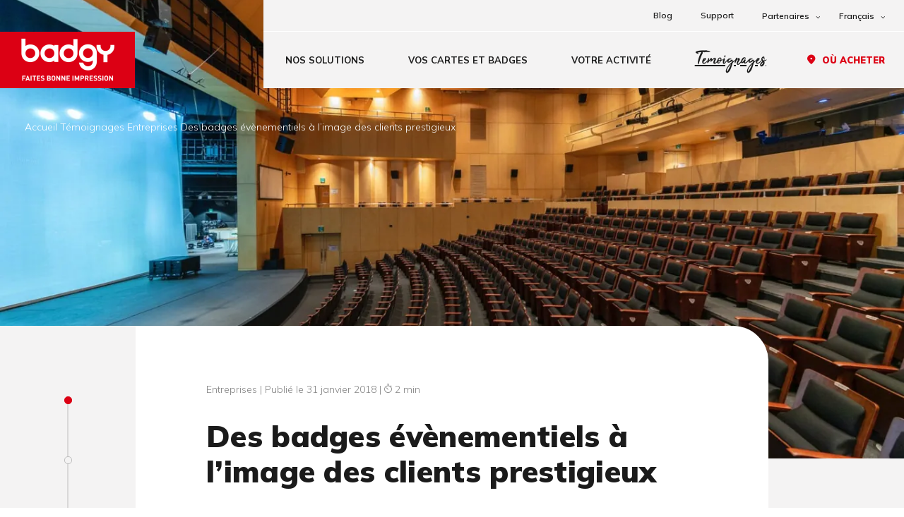

--- FILE ---
content_type: text/html; charset=UTF-8
request_url: https://fr.badgy.com/temoignages/des-badges-evenementiels-a-limage-des-clients-prestigieux/
body_size: 17096
content:
	<!DOCTYPE html>
<html class="no-js" lang="fr-FR">
    <head>
        <meta charset="UTF-8"/>

        <meta http-equiv="X-UA-Compatible" content="IE=edge">
        <meta name="viewport" content="width=device-width, initial-scale=1.0">

        <link rel="preload" href="https://fr.badgy.com/wp-content/themes/Starter/assets/fonts/Tahu.woff2" as="font" type="font/woff2" crossorigin>
        <link rel="preload" href="https://fr.badgy.com/wp-content/themes/Starter/assets/fonts/icomoon-v1.0/fonts/icomoon.ttf?adobmu" as="font" type="font/ttf" crossorigin>

        <!-- Google Tag Manager -->
<script>
	(function(w, d, s, l, i) {
		w[l] = w[l] || [];
		w[l].push({
			'gtm.start': new Date().getTime(),
			event: 'gtm.js'
		});
		var f = d.getElementsByTagName(s)[0],
			j = d.createElement(s),
			dl = l != 'dataLayer' ? '&l=' + l : '';
		j.async = true;
		j.src =
			'https://www.googletagmanager.com/gtm.js?id=' + i + dl;
		f.parentNode.insertBefore(j, f);
	})(window, document, 'script', 'dataLayer', 'GTM-PG24G6');
</script>
<!-- End Google Tag Manager -->

        <script src="https://www.badgy.com/wp-admin/admin-ajax.php?action=pll_xdata_check&#038;redirect=https%3A%2F%2Ffr.badgy.com%2Ftemoignages%2Fdes-badges-evenementiels-a-limage-des-clients-prestigieux%2F&#038;nonce=f3d71acac8" async></script><meta name='robots' content='index, follow, max-image-preview:large, max-snippet:-1, max-video-preview:-1' />
<link rel="alternate" href="https://www.badgy.com/testimonials/event-badges-for-prestigious-clients/" hreflang="en" />
<link rel="alternate" href="https://fr.badgy.com/temoignages/des-badges-evenementiels-a-limage-des-clients-prestigieux/" hreflang="fr" />
<link rel="alternate" href="https://us.badgy.com/testimonials/event-badges-for-prestigious-clients/" hreflang="en-US" />
<link rel="alternate" href="https://it.badgy.com/testimonianze/badge-per-eventi-realizzati-per-clienti-di-prestigio/" hreflang="it" />
<link rel="alternate" href="https://es.badgy.com/testimonios/tarjetas-identificativas-al-estilo-de-los-clientes-de-prestigio/" hreflang="es" />
<link rel="alternate" href="https://de.badgy.com/testimonials/hochwertige-veranstaltungsausweise-fuer-renommierte-kunden/" hreflang="de" />
<link rel="alternate" href="https://br.badgy.com/depoimentos/crachas-de-evento-para-clientes-de-prestigio/" hreflang="pt" />
<link rel="alternate" href="https://us.badgy.com/testimonials/event-badges-for-prestigious-clients/" hreflang="en-CA" />

	<!-- This site is optimized with the Yoast SEO plugin v26.8 - https://yoast.com/product/yoast-seo-wordpress/ -->
	<title>Des badges évènementiels à l’image des clients prestigieux - Badgy</title>
	<meta name="description" content="Des badges nominatifs personnalisés pour identifier les participants aux conférences grâce à l’imprimante Badgy." />
	<link rel="canonical" href="https://fr.badgy.com/temoignages/des-badges-evenementiels-a-limage-des-clients-prestigieux/" />
	<meta property="og:locale" content="fr_FR" />
	<meta property="og:locale:alternate" content="en_GB" />
	<meta property="og:locale:alternate" content="en_US" />
	<meta property="og:locale:alternate" content="it_IT" />
	<meta property="og:locale:alternate" content="es_ES" />
	<meta property="og:locale:alternate" content="de_DE" />
	<meta property="og:locale:alternate" content="pt_BR" />
	<meta property="og:type" content="article" />
	<meta property="og:title" content="Des badges évènementiels à l’image des clients prestigieux - Badgy" />
	<meta property="og:description" content="Des badges nominatifs personnalisés pour identifier les participants aux conférences grâce à l’imprimante Badgy." />
	<meta property="og:url" content="https://fr.badgy.com/temoignages/des-badges-evenementiels-a-limage-des-clients-prestigieux/" />
	<meta property="og:site_name" content="Badgy" />
	<meta property="article:modified_time" content="2021-05-07T08:58:09+00:00" />
	<meta property="og:image" content="https://www.badgy.com/wp-content/uploads/2018/01/badgy-success-story-lombard-international-assurance-conference-room2.jpg" />
	<meta property="og:image:width" content="1920" />
	<meta property="og:image:height" content="1152" />
	<meta property="og:image:type" content="image/jpeg" />
	<meta name="twitter:card" content="summary_large_image" />
	<script type="application/ld+json" class="yoast-schema-graph">{"@context":"https://schema.org","@graph":[{"@type":"WebPage","@id":"https://fr.badgy.com/temoignages/des-badges-evenementiels-a-limage-des-clients-prestigieux/","url":"https://fr.badgy.com/temoignages/des-badges-evenementiels-a-limage-des-clients-prestigieux/","name":"Des badges évènementiels à l’image des clients prestigieux - Badgy","isPartOf":{"@id":"https://fr.badgy.com/#website"},"primaryImageOfPage":{"@id":"https://fr.badgy.com/temoignages/des-badges-evenementiels-a-limage-des-clients-prestigieux/#primaryimage"},"image":{"@id":"https://fr.badgy.com/temoignages/des-badges-evenementiels-a-limage-des-clients-prestigieux/#primaryimage"},"thumbnailUrl":"https://fr.badgy.com/wp-content/uploads/2018/01/badgy-success-story-lombard-international-assurance-conference-room2.jpg","datePublished":"2018-01-31T16:40:56+00:00","dateModified":"2021-05-07T08:58:09+00:00","description":"Des badges nominatifs personnalisés pour identifier les participants aux conférences grâce à l’imprimante Badgy.","breadcrumb":{"@id":"https://fr.badgy.com/temoignages/des-badges-evenementiels-a-limage-des-clients-prestigieux/#breadcrumb"},"inLanguage":"fr-FR","potentialAction":[{"@type":"ReadAction","target":["https://fr.badgy.com/temoignages/des-badges-evenementiels-a-limage-des-clients-prestigieux/"]}]},{"@type":"ImageObject","inLanguage":"fr-FR","@id":"https://fr.badgy.com/temoignages/des-badges-evenementiels-a-limage-des-clients-prestigieux/#primaryimage","url":"https://fr.badgy.com/wp-content/uploads/2018/01/badgy-success-story-lombard-international-assurance-conference-room2.jpg","contentUrl":"https://fr.badgy.com/wp-content/uploads/2018/01/badgy-success-story-lombard-international-assurance-conference-room2.jpg","width":1920,"height":1152,"caption":"Badgy - Témoignage de Lombard International Assurance sur la création de badges évènementiels - Visuel d'auditorium"},{"@type":"BreadcrumbList","@id":"https://fr.badgy.com/temoignages/des-badges-evenementiels-a-limage-des-clients-prestigieux/#breadcrumb","itemListElement":[{"@type":"ListItem","position":1,"name":"Accueil","item":"https://fr.badgy.com/"},{"@type":"ListItem","position":2,"name":"Témoignages","item":"https://fr.badgy.com/temoignages/"},{"@type":"ListItem","position":3,"name":"Entreprises","item":"https://fr.badgy.com/temoignages/?category=entreprises"},{"@type":"ListItem","position":4,"name":"Des badges évènementiels à l’image des clients prestigieux"}]},{"@type":"WebSite","@id":"https://fr.badgy.com/#website","url":"https://fr.badgy.com/","name":"Badgy","description":"Avec l&#039;imprimante à cartes Badgy, imprimez vous-mêmes vos cartes et badges sur cartes plastique","publisher":{"@id":"https://fr.badgy.com/#organization"},"potentialAction":[{"@type":"SearchAction","target":{"@type":"EntryPoint","urlTemplate":"https://fr.badgy.com/?s={search_term_string}"},"query-input":{"@type":"PropertyValueSpecification","valueRequired":true,"valueName":"search_term_string"}}],"inLanguage":"fr-FR"},{"@type":"Organization","@id":"https://fr.badgy.com/#organization","name":"Badgy","url":"https://fr.badgy.com/","logo":{"@type":"ImageObject","inLanguage":"fr-FR","@id":"https://fr.badgy.com/#/schema/logo/image/","url":"https://www.badgy.com/wp-content/uploads/2021/04/image-8.svg","contentUrl":"https://www.badgy.com/wp-content/uploads/2021/04/image-8.svg","width":129,"height":54,"caption":"Badgy"},"image":{"@id":"https://fr.badgy.com/#/schema/logo/image/"}}]}</script>
	<!-- / Yoast SEO plugin. -->


<link rel='dns-prefetch' href='//www.badgy.com' />
<link href='https://fonts.gstatic.com' crossorigin rel='preconnect' />
<style id='wp-img-auto-sizes-contain-inline-css'>
img:is([sizes=auto i],[sizes^="auto," i]){contain-intrinsic-size:3000px 1500px}
/*# sourceURL=wp-img-auto-sizes-contain-inline-css */
</style>
<link rel='stylesheet' id='formidable-css' href='https://www.badgy.com/wp-admin/admin-ajax.php?action=frmpro_css&#038;ver=12211511' media='all' />
<style id='wp-block-library-inline-css'>
:root{--wp-block-synced-color:#7a00df;--wp-block-synced-color--rgb:122,0,223;--wp-bound-block-color:var(--wp-block-synced-color);--wp-editor-canvas-background:#ddd;--wp-admin-theme-color:#007cba;--wp-admin-theme-color--rgb:0,124,186;--wp-admin-theme-color-darker-10:#006ba1;--wp-admin-theme-color-darker-10--rgb:0,107,160.5;--wp-admin-theme-color-darker-20:#005a87;--wp-admin-theme-color-darker-20--rgb:0,90,135;--wp-admin-border-width-focus:2px}@media (min-resolution:192dpi){:root{--wp-admin-border-width-focus:1.5px}}.wp-element-button{cursor:pointer}:root .has-very-light-gray-background-color{background-color:#eee}:root .has-very-dark-gray-background-color{background-color:#313131}:root .has-very-light-gray-color{color:#eee}:root .has-very-dark-gray-color{color:#313131}:root .has-vivid-green-cyan-to-vivid-cyan-blue-gradient-background{background:linear-gradient(135deg,#00d084,#0693e3)}:root .has-purple-crush-gradient-background{background:linear-gradient(135deg,#34e2e4,#4721fb 50%,#ab1dfe)}:root .has-hazy-dawn-gradient-background{background:linear-gradient(135deg,#faaca8,#dad0ec)}:root .has-subdued-olive-gradient-background{background:linear-gradient(135deg,#fafae1,#67a671)}:root .has-atomic-cream-gradient-background{background:linear-gradient(135deg,#fdd79a,#004a59)}:root .has-nightshade-gradient-background{background:linear-gradient(135deg,#330968,#31cdcf)}:root .has-midnight-gradient-background{background:linear-gradient(135deg,#020381,#2874fc)}:root{--wp--preset--font-size--normal:16px;--wp--preset--font-size--huge:42px}.has-regular-font-size{font-size:1em}.has-larger-font-size{font-size:2.625em}.has-normal-font-size{font-size:var(--wp--preset--font-size--normal)}.has-huge-font-size{font-size:var(--wp--preset--font-size--huge)}.has-text-align-center{text-align:center}.has-text-align-left{text-align:left}.has-text-align-right{text-align:right}.has-fit-text{white-space:nowrap!important}#end-resizable-editor-section{display:none}.aligncenter{clear:both}.items-justified-left{justify-content:flex-start}.items-justified-center{justify-content:center}.items-justified-right{justify-content:flex-end}.items-justified-space-between{justify-content:space-between}.screen-reader-text{border:0;clip-path:inset(50%);height:1px;margin:-1px;overflow:hidden;padding:0;position:absolute;width:1px;word-wrap:normal!important}.screen-reader-text:focus{background-color:#ddd;clip-path:none;color:#444;display:block;font-size:1em;height:auto;left:5px;line-height:normal;padding:15px 23px 14px;text-decoration:none;top:5px;width:auto;z-index:100000}html :where(.has-border-color){border-style:solid}html :where([style*=border-top-color]){border-top-style:solid}html :where([style*=border-right-color]){border-right-style:solid}html :where([style*=border-bottom-color]){border-bottom-style:solid}html :where([style*=border-left-color]){border-left-style:solid}html :where([style*=border-width]){border-style:solid}html :where([style*=border-top-width]){border-top-style:solid}html :where([style*=border-right-width]){border-right-style:solid}html :where([style*=border-bottom-width]){border-bottom-style:solid}html :where([style*=border-left-width]){border-left-style:solid}html :where(img[class*=wp-image-]){height:auto;max-width:100%}:where(figure){margin:0 0 1em}html :where(.is-position-sticky){--wp-admin--admin-bar--position-offset:var(--wp-admin--admin-bar--height,0px)}@media screen and (max-width:600px){html :where(.is-position-sticky){--wp-admin--admin-bar--position-offset:0px}}

/*# sourceURL=wp-block-library-inline-css */
</style><style id='global-styles-inline-css'>
:root{--wp--preset--aspect-ratio--square: 1;--wp--preset--aspect-ratio--4-3: 4/3;--wp--preset--aspect-ratio--3-4: 3/4;--wp--preset--aspect-ratio--3-2: 3/2;--wp--preset--aspect-ratio--2-3: 2/3;--wp--preset--aspect-ratio--16-9: 16/9;--wp--preset--aspect-ratio--9-16: 9/16;--wp--preset--color--black: #000000;--wp--preset--color--cyan-bluish-gray: #abb8c3;--wp--preset--color--white: #ffffff;--wp--preset--color--pale-pink: #f78da7;--wp--preset--color--vivid-red: #cf2e2e;--wp--preset--color--luminous-vivid-orange: #ff6900;--wp--preset--color--luminous-vivid-amber: #fcb900;--wp--preset--color--light-green-cyan: #7bdcb5;--wp--preset--color--vivid-green-cyan: #00d084;--wp--preset--color--pale-cyan-blue: #8ed1fc;--wp--preset--color--vivid-cyan-blue: #0693e3;--wp--preset--color--vivid-purple: #9b51e0;--wp--preset--gradient--vivid-cyan-blue-to-vivid-purple: linear-gradient(135deg,rgb(6,147,227) 0%,rgb(155,81,224) 100%);--wp--preset--gradient--light-green-cyan-to-vivid-green-cyan: linear-gradient(135deg,rgb(122,220,180) 0%,rgb(0,208,130) 100%);--wp--preset--gradient--luminous-vivid-amber-to-luminous-vivid-orange: linear-gradient(135deg,rgb(252,185,0) 0%,rgb(255,105,0) 100%);--wp--preset--gradient--luminous-vivid-orange-to-vivid-red: linear-gradient(135deg,rgb(255,105,0) 0%,rgb(207,46,46) 100%);--wp--preset--gradient--very-light-gray-to-cyan-bluish-gray: linear-gradient(135deg,rgb(238,238,238) 0%,rgb(169,184,195) 100%);--wp--preset--gradient--cool-to-warm-spectrum: linear-gradient(135deg,rgb(74,234,220) 0%,rgb(151,120,209) 20%,rgb(207,42,186) 40%,rgb(238,44,130) 60%,rgb(251,105,98) 80%,rgb(254,248,76) 100%);--wp--preset--gradient--blush-light-purple: linear-gradient(135deg,rgb(255,206,236) 0%,rgb(152,150,240) 100%);--wp--preset--gradient--blush-bordeaux: linear-gradient(135deg,rgb(254,205,165) 0%,rgb(254,45,45) 50%,rgb(107,0,62) 100%);--wp--preset--gradient--luminous-dusk: linear-gradient(135deg,rgb(255,203,112) 0%,rgb(199,81,192) 50%,rgb(65,88,208) 100%);--wp--preset--gradient--pale-ocean: linear-gradient(135deg,rgb(255,245,203) 0%,rgb(182,227,212) 50%,rgb(51,167,181) 100%);--wp--preset--gradient--electric-grass: linear-gradient(135deg,rgb(202,248,128) 0%,rgb(113,206,126) 100%);--wp--preset--gradient--midnight: linear-gradient(135deg,rgb(2,3,129) 0%,rgb(40,116,252) 100%);--wp--preset--font-size--small: 13px;--wp--preset--font-size--medium: 20px;--wp--preset--font-size--large: 36px;--wp--preset--font-size--x-large: 42px;--wp--preset--spacing--20: 0.44rem;--wp--preset--spacing--30: 0.67rem;--wp--preset--spacing--40: 1rem;--wp--preset--spacing--50: 1.5rem;--wp--preset--spacing--60: 2.25rem;--wp--preset--spacing--70: 3.38rem;--wp--preset--spacing--80: 5.06rem;--wp--preset--shadow--natural: 6px 6px 9px rgba(0, 0, 0, 0.2);--wp--preset--shadow--deep: 12px 12px 50px rgba(0, 0, 0, 0.4);--wp--preset--shadow--sharp: 6px 6px 0px rgba(0, 0, 0, 0.2);--wp--preset--shadow--outlined: 6px 6px 0px -3px rgb(255, 255, 255), 6px 6px rgb(0, 0, 0);--wp--preset--shadow--crisp: 6px 6px 0px rgb(0, 0, 0);}:where(.is-layout-flex){gap: 0.5em;}:where(.is-layout-grid){gap: 0.5em;}body .is-layout-flex{display: flex;}.is-layout-flex{flex-wrap: wrap;align-items: center;}.is-layout-flex > :is(*, div){margin: 0;}body .is-layout-grid{display: grid;}.is-layout-grid > :is(*, div){margin: 0;}:where(.wp-block-columns.is-layout-flex){gap: 2em;}:where(.wp-block-columns.is-layout-grid){gap: 2em;}:where(.wp-block-post-template.is-layout-flex){gap: 1.25em;}:where(.wp-block-post-template.is-layout-grid){gap: 1.25em;}.has-black-color{color: var(--wp--preset--color--black) !important;}.has-cyan-bluish-gray-color{color: var(--wp--preset--color--cyan-bluish-gray) !important;}.has-white-color{color: var(--wp--preset--color--white) !important;}.has-pale-pink-color{color: var(--wp--preset--color--pale-pink) !important;}.has-vivid-red-color{color: var(--wp--preset--color--vivid-red) !important;}.has-luminous-vivid-orange-color{color: var(--wp--preset--color--luminous-vivid-orange) !important;}.has-luminous-vivid-amber-color{color: var(--wp--preset--color--luminous-vivid-amber) !important;}.has-light-green-cyan-color{color: var(--wp--preset--color--light-green-cyan) !important;}.has-vivid-green-cyan-color{color: var(--wp--preset--color--vivid-green-cyan) !important;}.has-pale-cyan-blue-color{color: var(--wp--preset--color--pale-cyan-blue) !important;}.has-vivid-cyan-blue-color{color: var(--wp--preset--color--vivid-cyan-blue) !important;}.has-vivid-purple-color{color: var(--wp--preset--color--vivid-purple) !important;}.has-black-background-color{background-color: var(--wp--preset--color--black) !important;}.has-cyan-bluish-gray-background-color{background-color: var(--wp--preset--color--cyan-bluish-gray) !important;}.has-white-background-color{background-color: var(--wp--preset--color--white) !important;}.has-pale-pink-background-color{background-color: var(--wp--preset--color--pale-pink) !important;}.has-vivid-red-background-color{background-color: var(--wp--preset--color--vivid-red) !important;}.has-luminous-vivid-orange-background-color{background-color: var(--wp--preset--color--luminous-vivid-orange) !important;}.has-luminous-vivid-amber-background-color{background-color: var(--wp--preset--color--luminous-vivid-amber) !important;}.has-light-green-cyan-background-color{background-color: var(--wp--preset--color--light-green-cyan) !important;}.has-vivid-green-cyan-background-color{background-color: var(--wp--preset--color--vivid-green-cyan) !important;}.has-pale-cyan-blue-background-color{background-color: var(--wp--preset--color--pale-cyan-blue) !important;}.has-vivid-cyan-blue-background-color{background-color: var(--wp--preset--color--vivid-cyan-blue) !important;}.has-vivid-purple-background-color{background-color: var(--wp--preset--color--vivid-purple) !important;}.has-black-border-color{border-color: var(--wp--preset--color--black) !important;}.has-cyan-bluish-gray-border-color{border-color: var(--wp--preset--color--cyan-bluish-gray) !important;}.has-white-border-color{border-color: var(--wp--preset--color--white) !important;}.has-pale-pink-border-color{border-color: var(--wp--preset--color--pale-pink) !important;}.has-vivid-red-border-color{border-color: var(--wp--preset--color--vivid-red) !important;}.has-luminous-vivid-orange-border-color{border-color: var(--wp--preset--color--luminous-vivid-orange) !important;}.has-luminous-vivid-amber-border-color{border-color: var(--wp--preset--color--luminous-vivid-amber) !important;}.has-light-green-cyan-border-color{border-color: var(--wp--preset--color--light-green-cyan) !important;}.has-vivid-green-cyan-border-color{border-color: var(--wp--preset--color--vivid-green-cyan) !important;}.has-pale-cyan-blue-border-color{border-color: var(--wp--preset--color--pale-cyan-blue) !important;}.has-vivid-cyan-blue-border-color{border-color: var(--wp--preset--color--vivid-cyan-blue) !important;}.has-vivid-purple-border-color{border-color: var(--wp--preset--color--vivid-purple) !important;}.has-vivid-cyan-blue-to-vivid-purple-gradient-background{background: var(--wp--preset--gradient--vivid-cyan-blue-to-vivid-purple) !important;}.has-light-green-cyan-to-vivid-green-cyan-gradient-background{background: var(--wp--preset--gradient--light-green-cyan-to-vivid-green-cyan) !important;}.has-luminous-vivid-amber-to-luminous-vivid-orange-gradient-background{background: var(--wp--preset--gradient--luminous-vivid-amber-to-luminous-vivid-orange) !important;}.has-luminous-vivid-orange-to-vivid-red-gradient-background{background: var(--wp--preset--gradient--luminous-vivid-orange-to-vivid-red) !important;}.has-very-light-gray-to-cyan-bluish-gray-gradient-background{background: var(--wp--preset--gradient--very-light-gray-to-cyan-bluish-gray) !important;}.has-cool-to-warm-spectrum-gradient-background{background: var(--wp--preset--gradient--cool-to-warm-spectrum) !important;}.has-blush-light-purple-gradient-background{background: var(--wp--preset--gradient--blush-light-purple) !important;}.has-blush-bordeaux-gradient-background{background: var(--wp--preset--gradient--blush-bordeaux) !important;}.has-luminous-dusk-gradient-background{background: var(--wp--preset--gradient--luminous-dusk) !important;}.has-pale-ocean-gradient-background{background: var(--wp--preset--gradient--pale-ocean) !important;}.has-electric-grass-gradient-background{background: var(--wp--preset--gradient--electric-grass) !important;}.has-midnight-gradient-background{background: var(--wp--preset--gradient--midnight) !important;}.has-small-font-size{font-size: var(--wp--preset--font-size--small) !important;}.has-medium-font-size{font-size: var(--wp--preset--font-size--medium) !important;}.has-large-font-size{font-size: var(--wp--preset--font-size--large) !important;}.has-x-large-font-size{font-size: var(--wp--preset--font-size--x-large) !important;}
/*# sourceURL=global-styles-inline-css */
</style>

<style id='classic-theme-styles-inline-css'>
/*! This file is auto-generated */
.wp-block-button__link{color:#fff;background-color:#32373c;border-radius:9999px;box-shadow:none;text-decoration:none;padding:calc(.667em + 2px) calc(1.333em + 2px);font-size:1.125em}.wp-block-file__button{background:#32373c;color:#fff;text-decoration:none}
/*# sourceURL=/wp-includes/css/classic-themes.min.css */
</style>
<link rel='stylesheet' id='Main_css-css' href='https://fr.badgy.com/wp-content/themes/Starter/assets/css/main.css?ver=1324052' media='all' />
<link rel='stylesheet' id='wp_mailjet_form_builder_widget-widget-front-styles-css' href='https://fr.badgy.com/wp-content/plugins/mailjet-for-wordpress/src/widgetformbuilder/css/front-widget.css?ver=6.1.6' media='all' />
<script src="https://fr.badgy.com/wp-includes/js/jquery/jquery.min.js?ver=3.7.1" id="jquery-core-js"></script>
<script src="https://fr.badgy.com/wp-includes/js/jquery/jquery-migrate.min.js?ver=3.4.1" id="jquery-migrate-js"></script>
            <meta name="facebook-domain-verification" content="s9uuz5bh5gvjnzftevzxbht80zbnd5">
        <link rel="icon" href="https://fr.badgy.com/wp-content/uploads/2021/03/favicon.ico" sizes="32x32" />
<link rel="icon" href="https://fr.badgy.com/wp-content/uploads/2021/03/favicon.ico" sizes="192x192" />
<link rel="apple-touch-icon" href="https://fr.badgy.com/wp-content/uploads/2021/03/favicon.ico" />
<meta name="msapplication-TileImage" content="https://fr.badgy.com/wp-content/uploads/2021/03/favicon.ico" />
<noscript><style id="rocket-lazyload-nojs-css">.rll-youtube-player, [data-lazy-src]{display:none !important;}</style></noscript>		<!-- Remove animation if js is disabled -->
	<noscript>
		<style type="text/css">
			.fade-in-from-top {
				opacity: 1 !important;
				transform: translateY(0) scale3d(1, 1, 1) !important;
			}
		</style>
	</noscript>
</head><body class="wp-singular temoignages-template-default single single-temoignages postid-1164 wp-theme-Starter ">

<!-- Google Tag Manager (noscript) -->
<noscript><iframe
		src="https://www.googletagmanager.com/ns.html?id=GTM-PG24G6"
		height="0" width="0" style="display:none;visibility:hidden"></iframe></noscript>
<!-- End Google Tag Manager (noscript) -->

<script>
	window.dataLayer = window.dataLayer || [];
	dataLayer.push({
		'environnement': {
			'language': 'fr',
			'pageType': 'single - temoignages'
		}
	});
</script>

<div class="secondary-menu">
        <ul class="menu list-unstyled">
                    <li class="menu-item menu-item-type-post_type menu-item-object-page current_page_parent menu-item-12">
                                    <a  target="_self"  href="https://fr.badgy.com/blog/">Blog</a>
                
                
            </li>
                    <li class="menu-item menu-item-type-custom menu-item-object-custom menu-item-13">
                                    <a  target="_self"  href="https://fr.badgy.com/support-technique/">Support</a>
                
                
            </li>
                    <li class="menu-item menu-item-type-custom menu-item-object-custom menu-item-has-children menu-item-15">
                                                    <button class="js-sub-menu-open">Partenaires <i class="icon-chevron-down"></i></button>
                
                  <ul class="sub-menu list-unstyled">

              <li class="sub-menu-header">
        <button class="js-sub-menu-close">
            <i class="icon-chevron-down"></i>
            <span>Partenaires</span>
        </button>
      </li>
    
          <li class="menu-item menu-item-type-post_type menu-item-object-page menu-item-2155">
        <a  target="_self"  href="https://fr.badgy.com/devenez-revendeur-badgy/">Devenez revendeur</a>

        
      </li>
          <li class="menu-item menu-item-type-custom menu-item-object-custom menu-item-931">
        <a  target="_self"  href="https://partners.evolis.com/index/index/lang/fr_FR">Accès site partenaires</a>

        
      </li>
      </ul>

            </li>
                    <li class="menu-langues menu-item-has-children menu-item menu-item-type-custom menu-item-object-custom menu-item-17">
                                    <button class="js-sub-menu-lang-open">Français <i class="icon-chevron-down"></i></button>

                      <ul class="sub-menu list-unstyled">

        
          <li class="menu-item">
        <a  href="https://www.badgy.com/testimonials/event-badges-for-prestigious-clients/">English</a>

        
      </li>
          <li class="menu-item">
        <a  href="https://us.badgy.com/testimonials/event-badges-for-prestigious-clients/">English US</a>

        
      </li>
          <li class="menu-item">
        <a  href="https://it.badgy.com/testimonianze/badge-per-eventi-realizzati-per-clienti-di-prestigio/">Italiano</a>

        
      </li>
          <li class="menu-item">
        <a  href="https://es.badgy.com/testimonios/tarjetas-identificativas-al-estilo-de-los-clientes-de-prestigio/">Español</a>

        
      </li>
          <li class="menu-item">
        <a  href="https://de.badgy.com/testimonials/hochwertige-veranstaltungsausweise-fuer-renommierte-kunden/">Deutsch</a>

        
      </li>
          <li class="menu-item">
        <a  href="https://br.badgy.com/depoimentos/crachas-de-evento-para-clientes-de-prestigio/">Português</a>

        
      </li>
          <li class="menu-item">
        <a  target="_blank"  href="https://badgy.cn/">简体中文</a>

        
      </li>
      </ul>

                                
                
            </li>
            </ul>
</div>
<div class="header-blank"></div>
<header class="header">

    
        <div class="header__left">

            <a href="/" class="header__logo">
                <img loading="eager" class="header__logo__desktop" src="https://fr.badgy.com/wp-content/uploads/2021/04/logo-badgy2x.png" width="191" height="80" alt=""/>
                <img loading="eager" class="header__logo__mobile" src="https://fr.badgy.com/wp-content/uploads/2021/04/image-8.svg" width="129" height="54" alt=""/></a>

                                    <ul class="menu menu-langues--mobile list-unstyled"></ul>

        </div>
        
        <div class="header__right">

            <div
                class="header__right__inner">

                                <nav id="navigation" class="js-primary-menu-wrapper primary-menu">

                        <ul class="menu list-unstyled js-primary-menu">
        
            <li
                class="menu-solutions menu-item-has-children menu-item menu-item-type-custom menu-item-object-custom menu-item-18">

                                                    <button class="js-sub-menu-open">Nos Solutions</button>
                
                
                
                    
<div class="sub-menu sub-menu-solutions">
    <div class="sub-menu__left">
        <img loading="lazy" src="https://fr.badgy.com/wp-content/uploads/2025/06/badgy200-pack-scaled-500x0-c-default.png" alt=""/></div>
    <div class="sub-menu__right">

        <div class="sub-menu-header">
            <button class="js-sub-menu-close">
                <i class="icon-chevron-down"></i>
                <span>Nos Solutions</span>
            </button>
        </div>
        <div class="sub-menu-body">
            <a href="https://fr.badgy.com/solutions-badgy/" class="sub-menu-solutions__top">
                <span class="h2" data-anim="bottom-to-top" data-delay="0.1">Les solutions Badgy</span>
                <span class="sub-menu-solutions__subtitle" data-anim="bottom-to-top" data-delay="0.2">Badgy propose deux solutions complètes, Badgy100 et Badgy200, pour créer et imprimer instantanément vos cartes et badges personnalisés.</span>

                <span class="cta" data-text="Voir nos solutions" data-anim="bottom-to-top" data-delay="0.3">
                    <span>Voir nos solutions</span>
                    <i class="icon-arrow"></i>
                </span>
            </a>

            <ul class="sub-menu__grid list-unstyled">
                                    <li>
                        <a href="https://fr.badgy.com/logiciels-badgy/">
                            <span class="sub-menu__grid__img" data-anim="bottom-to-top" data-delay="0.4">
                                <img loading="lazy" src="https://fr.badgy.com/wp-content/uploads/2021/04/badgy-all-in-one-solution-software-250x0-c-default.png" alt="Badgy - Solution tout-en-un - Logiciel"/>
                            </span>
                            <span class="sub-menu__link" data-anim="bottom-to-top" data-delay="0.5">Logiciels</span>
                        </a>
                    </li>
                                    <li>
                        <a href="https://fr.badgy.com/cartotheque/">
                            <span class="sub-menu__grid__img" data-anim="bottom-to-top" data-delay="0.4">
                                <img loading="lazy" src="https://fr.badgy.com/wp-content/uploads/2021/04/badgy-all-in-one-solution-template-library-250x0-c-default.png" alt=""/>
                            </span>
                            <span class="sub-menu__link" data-anim="bottom-to-top" data-delay="0.5">Cartothèque</span>
                        </a>
                    </li>
                                    <li>
                        <a href="https://fr.badgy.com/imprimantes-badgy/">
                            <span class="sub-menu__grid__img" data-anim="bottom-to-top" data-delay="0.4">
                                <img loading="lazy" src="https://fr.badgy.com/wp-content/uploads/2021/04/group-10-250x0-c-default.png" alt="Badgy printers"/>
                            </span>
                            <span class="sub-menu__link" data-anim="bottom-to-top" data-delay="0.5">Imprimantes</span>
                        </a>
                    </li>
                                    <li>
                        <a href="https://fr.badgy.com/consommables-accessoires/">
                            <span class="sub-menu__grid__img" data-anim="bottom-to-top" data-delay="0.4">
                                <img loading="lazy" src="https://fr.badgy.com/wp-content/uploads/2021/05/ymckoribbon100cards-removebg-preview-250x0-c-default.png" alt="YMCKO_ribbon___100_cards"/>
                            </span>
                            <span class="sub-menu__link" data-anim="bottom-to-top" data-delay="0.5">Consommables & accessoires</span>
                        </a>
                    </li>
                            </ul>
        </div>
                    <div class="sub-menu__bottom" data-anim="bottom-to-top" data-delay="0.6">
                <span>Une question ? </span>
                <a href="https://fr.badgy.com/faq/"  class="cta" data-text="Consultez notre FAQ">
                    <span>Consultez notre FAQ</span>
                </a>
            </div>
        
    </div>
</div>

                
                                
            </li>
        
            <li
                class="menu-cartes menu-item-has-children menu-item menu-item-type-custom menu-item-object-custom menu-item-19">

                                                    <button class="js-sub-menu-open">Vos cartes et badges</button>
                
                
                                    <div class="sub-menu sub-menu-cartes js-sub-menu-imglist">
    <div class="sub-menu__left">
        <div class="sub-menu__imglist">
                                                <img loading="eager" class="js-sub-menu-img" src="https://fr.badgy.com/wp-content/uploads/2021/05/badges-employe-badgy-fr-500x0-c-default.jpg" alt="badges-employé-badgy"/>
                                    <img loading="eager" class="js-sub-menu-img" src="https://fr.badgy.com/wp-content/uploads/2021/05/cartes-de-membre-500x0-c-default.jpg" alt="Cartes de membre Badgy"/>
                                    <img loading="eager" class="js-sub-menu-img" src="https://fr.badgy.com/wp-content/uploads/2021/05/cartes-detudiant-500x0-c-default.jpg" alt="Cartes étudiant Badgy"/>
                                    <img loading="eager" class="js-sub-menu-img" src="https://fr.badgy.com/wp-content/uploads/2021/05/badges-evenement-500x0-c-default.jpg" alt="Badges évènement Badgy"/>
                                    <img loading="eager" class="js-sub-menu-img" src="https://fr.badgy.com/wp-content/uploads/2021/05/cartes-fidelite-500x0-c-default.jpg" alt="Cartes de fidélité Badgy"/>
                                                                <img loading="eager" class="js-sub-menu-img" src="https://fr.badgy.com/wp-content/uploads/2021/05/cartes-cadeau-500x0-c-default.jpg" alt="Cartes cadeau Badgy"/>
                                    <img loading="eager" class="js-sub-menu-img" src="https://fr.badgy.com/wp-content/uploads/2021/05/cartes-de-visite-500x0-c-default.jpg" alt="Cartes de visite Badgy"/>
                                    <img loading="eager" class="js-sub-menu-img" src="https://fr.badgy.com/wp-content/uploads/2021/05/badges-visiteur-1-500x0-c-default.jpg" alt="Badges visiteur Badgy"/>
                                    <img loading="eager" class="js-sub-menu-img" src="https://fr.badgy.com/wp-content/uploads/2021/05/badges-scolaire-1-500x0-c-default.jpg" alt="Badges scolaire Badgy"/>
                                                                <img loading="eager" class="js-sub-menu-img" src="https://fr.badgy.com/wp-content/uploads/2021/05/cartes-bibliotheque-500x0-c-default.jpg" alt="Cartes bibliothèque Badgy"/>
                                    <img loading="eager" class="js-sub-menu-img" src="https://fr.badgy.com/wp-content/uploads/2021/05/cartes-cantine-500x0-c-default.jpg" alt="Cartes cantine Evolis"/>
                                    <img loading="eager" class="js-sub-menu-img" src="https://fr.badgy.com/wp-content/uploads/2021/05/cartes-certification-500x0-c-default.jpg" alt="Cartes certification Badgy"/>
                                    <img loading="eager" class="js-sub-menu-img" src="https://fr.badgy.com/wp-content/uploads/2021/05/signaletique-interieur-1-500x0-c-default.jpg" alt="Signaletique interieur Badgy"/>
                                    </div>
    </div>
    <div class="sub-menu__right">

        <div class="sub-menu-header">
            <button class="js-sub-menu-close">
                <i class="icon-chevron-down"></i>
                <span>Vos cartes et badges</span>
            </button>
        </div>

        <div class="sub-menu-cartes__grid">
                                        <ul class="list-unstyled">
                                            <li data-anim="bottom-to-top" data-delay="0.1">
                            <a href="https://fr.badgy.com/badges-employe/"  class="sub-menu__link js-sub-menu-hover" data-index="0">Badges employé</a>
                        </li>
                                                                    <li data-anim="bottom-to-top" data-delay="0.1">
                            <a href="https://fr.badgy.com/cartes-membre/"  class="sub-menu__link js-sub-menu-hover" data-index="1">Cartes de membre</a>
                        </li>
                                                                    <li data-anim="bottom-to-top" data-delay="0.1">
                            <a href="https://fr.badgy.com/cartes-etudiant/"  class="sub-menu__link js-sub-menu-hover" data-index="2">Cartes d’étudiant</a>
                        </li>
                                                                    <li data-anim="bottom-to-top" data-delay="0.1">
                            <a href="https://fr.badgy.com/badges-evenement/"  class="sub-menu__link js-sub-menu-hover" data-index="3">Badges événement</a>
                        </li>
                                                                    <li data-anim="bottom-to-top" data-delay="0.1">
                            <a href="https://fr.badgy.com/cartes-fidelite/"  class="sub-menu__link js-sub-menu-hover" data-index="4">Cartes de fidélité</a>
                        </li>
                                                            </ul>
                            <ul class="list-unstyled">
                                            <li data-anim="bottom-to-top" data-delay="0.1">
                            <a href="https://fr.badgy.com/cartes-cadeaux/"  class="sub-menu__link js-sub-menu-hover" data-index="5">Cartes cadeau</a>
                        </li>
                                                                    <li data-anim="bottom-to-top" data-delay="0.1">
                            <a href="https://fr.badgy.com/cartes-visite/"  class="sub-menu__link js-sub-menu-hover" data-index="6">Cartes de visite</a>
                        </li>
                                                                    <li data-anim="bottom-to-top" data-delay="0.1">
                            <a href="https://fr.badgy.com/badges-visiteur/"  class="sub-menu__link js-sub-menu-hover" data-index="7">Badges visiteur</a>
                        </li>
                                                                    <li data-anim="bottom-to-top" data-delay="0.1">
                            <a href="https://fr.badgy.com/badges-scolaire/"  class="sub-menu__link js-sub-menu-hover" data-index="8">Badges scolaire</a>
                        </li>
                                                            </ul>
                            <ul class="list-unstyled">
                                            <li data-anim="bottom-to-top" data-delay="0.1">
                            <a href="https://fr.badgy.com/cartes-bibliotheque/"  class="sub-menu__link js-sub-menu-hover" data-index="9">Cartes de bibliothèque</a>
                        </li>
                                                                    <li data-anim="bottom-to-top" data-delay="0.1">
                            <a href="https://fr.badgy.com/cartes-cantine/"  class="sub-menu__link js-sub-menu-hover" data-index="10">Cartes de cantine</a>
                        </li>
                                                                    <li data-anim="bottom-to-top" data-delay="0.1">
                            <a href="https://fr.badgy.com/cartes-certification/"  class="sub-menu__link js-sub-menu-hover" data-index="11">Cartes de certification</a>
                        </li>
                                                                    <li data-anim="bottom-to-top" data-delay="0.1">
                            <a href="https://fr.badgy.com/signaletique-interieure/"  class="sub-menu__link js-sub-menu-hover" data-index="12">Signalétique intérieure</a>
                        </li>
                                                            </ul>
                    </div>
                    <div class="sub-menu__bottom" data-anim="bottom-to-top" data-delay="0.6">
                <img loading="eager" src="https://fr.badgy.com/wp-content/uploads/2021/04/illu-1.svg" alt=""/>
                <span>Envie de découvrir la qualité Badgy ? </span>
                <a href="https://fr.badgy.com/demande-de-cartes/"  class="cta" data-text="Recevez gratuitement votre carte">
                    <span>Recevez gratuitement votre carte</span>
                </a>
            </div>
        
    </div>
</div>
                
                                
            </li>
        
            <li
                class="menu-secteurs menu-item-has-children menu-item menu-item-type-custom menu-item-object-custom menu-item-20">

                                                    <button class="js-sub-menu-open">Votre activité</button>
                
                
                                    
<div class="sub-menu sub-menu-secteurs js-sub-menu-imglist">
    <div class="sub-menu__left --fullimage">
        <div class="sub-menu__imglist">
                            <img loading="lazy" class="js-sub-menu-img" src="https://fr.badgy.com/wp-content/uploads/2021/05/company-meeting--500x0-c-default.jpg" alt="Meeting with several employees identified with Badgy company badges"/>
                            <img loading="lazy" class="js-sub-menu-img" src="https://fr.badgy.com/wp-content/uploads/2021/05/carte-fidelite-commerce--500x0-c-default.jpg" alt="Vendeuse remettant un sac dans son commerce utilisant badgy pour créer ses cartes de fidélité"/>
                            <img loading="lazy" class="js-sub-menu-img" src="https://fr.badgy.com/wp-content/uploads/2021/05/etudiants-dans-leur-universite--500x0-c-default.jpg" alt="étudiants d'une même université identifié grâce à des cartes scolaires personnalisées Badgy"/>
                            <img loading="lazy" class="js-sub-menu-img" src="https://fr.badgy.com/wp-content/uploads/2021/05/cri-guerre-equipe-football-500x0-c-default.jpg" alt="Des cartes d'adhérents ou de membres d’associations avec l’imprimante badgy"/>
                            <img loading="lazy" class="js-sub-menu-img" src="https://fr.badgy.com/wp-content/uploads/2021/05/transmission-de-carte--500x0-c-default.jpg" alt="Transmission d'une carte personnalisée grâce à la solution Badgy dans une agence territoriale"/>
                            <img loading="lazy" class="js-sub-menu-img" src="https://fr.badgy.com/wp-content/uploads/2021/05/dentiste-prenant-des-notes-500x0-c-default.jpg" alt="Dentiste, avec son patient, identifié grâce à un badge personnalisé grâce à la solution badgy"/>
                    </div>
    </div>
    <div class="sub-menu__right">

        <div class="sub-menu-header">
            <button class="js-sub-menu-close">
                <i class="icon-chevron-down"></i>
                <span>Votre activité</span>
            </button>
        </div>

        <ul class="sub-menu__grid list-unstyled">

                            <li class="js-sub-menu-hover" data-index="0" data-anim="bottom-to-top" data-delay="0.1">
                    <a href="https://fr.badgy.com/entreprises/" >
                        <span class="sub-menu__grid__img">
                            <img loading="lazy" src="https://fr.badgy.com/wp-content/uploads/2021/04/entreprises.svg" alt=""/>
                        </span>
                        <span class="sub-menu__link" data-anim="bottom-to-top" data-delay="0.1">Entreprises</span>
                    </a>
                </li>
                            <li class="js-sub-menu-hover" data-index="1" data-anim="bottom-to-top" data-delay="0.2">
                    <a href="https://fr.badgy.com/commerces/" >
                        <span class="sub-menu__grid__img">
                            <img loading="lazy" src="https://fr.badgy.com/wp-content/uploads/2021/04/commerces.svg" alt=""/>
                        </span>
                        <span class="sub-menu__link" data-anim="bottom-to-top" data-delay="0.2">Commerces</span>
                    </a>
                </li>
                            <li class="js-sub-menu-hover" data-index="2" data-anim="bottom-to-top" data-delay="0.3">
                    <a href="https://fr.badgy.com/etablissements-scolaires/" >
                        <span class="sub-menu__grid__img">
                            <img loading="lazy" src="https://fr.badgy.com/wp-content/uploads/2021/04/ecoles.svg" alt=""/>
                        </span>
                        <span class="sub-menu__link" data-anim="bottom-to-top" data-delay="0.3">Etablissements scolaires</span>
                    </a>
                </li>
                            <li class="js-sub-menu-hover" data-index="3" data-anim="bottom-to-top" data-delay="0.4">
                    <a href="https://fr.badgy.com/clubs-associations/" >
                        <span class="sub-menu__grid__img">
                            <img loading="lazy" src="https://fr.badgy.com/wp-content/uploads/2021/04/assos.svg" alt=""/>
                        </span>
                        <span class="sub-menu__link" data-anim="bottom-to-top" data-delay="0.4">Clubs & Associations</span>
                    </a>
                </li>
                            <li class="js-sub-menu-hover" data-index="4" data-anim="bottom-to-top" data-delay="0.5">
                    <a href="https://fr.badgy.com/collectivite-territoriales/" >
                        <span class="sub-menu__grid__img">
                            <img loading="lazy" src="https://fr.badgy.com/wp-content/uploads/2021/04/collectivites.svg" alt=""/>
                        </span>
                        <span class="sub-menu__link" data-anim="bottom-to-top" data-delay="0.5">Collectivités territoriales</span>
                    </a>
                </li>
                            <li class="js-sub-menu-hover" data-index="5" data-anim="bottom-to-top" data-delay="0.6">
                    <a href="https://fr.badgy.com/professionnels-de-sante/" >
                        <span class="sub-menu__grid__img">
                            <img loading="lazy" src="https://fr.badgy.com/wp-content/uploads/2021/04/sante.svg" alt=""/>
                        </span>
                        <span class="sub-menu__link" data-anim="bottom-to-top" data-delay="0.6">Professionnels de santé</span>
                    </a>
                </li>
            
        </ul>
                    <div class="sub-menu__bottom" data-anim="bottom-to-top" data-delay="0.6">
                <span>Une question ?</span>
                <a href="https://fr.badgy.com/faq/"  class="cta" data-text="Consultez notre FAQ">
                    <span>Consultez notre FAQ</span>
                </a>
            </div>
        
    </div>
</div>
                
                                
            </li>
        
            <li
                class="menu-temoignages menu-item menu-item-type-post_type_archive menu-item-object-temoignages current-menu-item menu-item-528">

                                                    <a  target="_self"  href="https://fr.badgy.com/temoignages/">Témoignages</a>
                
                
                
                                
            </li>
        
            <li
                class="menu-acheter menu-item menu-item-type-post_type menu-item-object-page menu-item-529">

                                                    <a  target="_self"  href="https://fr.badgy.com/acheter/">Où acheter</a>
                
                
                
                                
            </li>
            </ul>

                </nav>

            </div>

        </div>

                <button class="toggle nav-toggle mobile-nav-toggle js-menu-burger">
            <img loading="eager" class="" src="https://fr.badgy.com/wp-content/themes/Starter/assets/img/burger.svg" alt="alt - burger open" width="20" height="15"/></button>

        <button class="toggle nav-toggle mobile-nav-toggle-close js-menu-close">
            <img loading="eager" class="header__logo__mobile" src="https://fr.badgy.com/wp-content/themes/Starter/assets/img/burger-close.svg" alt="alt - burger close" width="20" height="15"/></button>

    
</header>


<div class="badgy-locomotive-container" data-scroll-container>

	<div id="content" role="main" class="content-wrapper">

			<article class="post post-type-temoignages page-single" data-scroll-offset="65%,65%" data-scroll data-scroll-id="post-1164" id="post-1164">

					<div class="post__thumb">
				<img loading="eager" src="https://fr.badgy.com/wp-content/uploads/2018/01/badgy-success-story-lombard-international-assurance-conference-room2.jpg" alt="Badgy - Témoignage de Lombard International Assurance sur la création de badges évènementiels - Visuel d'auditorium" srcset="https://fr.badgy.com/wp-content/uploads/2018/01/badgy-success-story-lombard-international-assurance-conference-room2.jpg 1920w, https://fr.badgy.com/wp-content/uploads/2018/01/badgy-success-story-lombard-international-assurance-conference-room2-610x366.jpg 610w, https://fr.badgy.com/wp-content/uploads/2018/01/badgy-success-story-lombard-international-assurance-conference-room2-768x461.jpg 768w, https://fr.badgy.com/wp-content/uploads/2018/01/badgy-success-story-lombard-international-assurance-conference-room2-1024x614.jpg 1024w, https://fr.badgy.com/wp-content/uploads/2018/01/badgy-success-story-lombard-international-assurance-conference-room2-1536x922.jpg 1536w, https://fr.badgy.com/wp-content/uploads/2018/01/badgy-success-story-lombard-international-assurance-conference-room2-1368x821.jpg 1368w, https://fr.badgy.com/wp-content/uploads/2018/01/badgy-success-story-lombard-international-assurance-conference-room2-300x180.jpg 300w" sizes="(max-width: 1920px) 100vw, 1920px"/>
			</div>
		
		<div class="post__breadcrumbs-container">
			<div class="container container--fullwidth">
				<div class="breadcrumbs">
					<span><span><a href="https://fr.badgy.com/">Accueil</a></span>  <span><a href="https://fr.badgy.com/temoignages/">Témoignages</a></span>  <span><a href="https://fr.badgy.com/temoignages/?category=entreprises">Entreprises</a></span>  <span class="breadcrumb_last" aria-current="page">Des badges évènementiels à l’image des clients prestigieux</span></span>
				</div>
			</div>
		</div>


		<div class="post__wrapper">

			<div class="post__aside-container" data-scroll="data-scroll" data-scroll-sticky="data-scroll-sticky" data-scroll-target="#post-main">
				<div class="post__aside">
					<div class="post__reading-tracker">
						<div class="reading-tracker" data-target="post-1164">
    <span class="reading-tracker__track"></span>
    <span class="reading-tracker__progress"></span>
    <span data-step="0" class="reading-tracker__anchor"></span>
    <span data-step="50" class="reading-tracker__anchor"></span>
    <span data-step="95" class="reading-tracker__anchor"></span>
</div>
					</div>
					<div class="post__social">
													<a href="https://www.facebook.com/sharer/sharer.php?u=https%3A%2F%2Ffr.badgy.com%2Ftemoignages%2Fdes-badges-evenementiels-a-limage-des-clients-prestigieux%2F" target="_blank" class="post__social__item">
								<i class="icon-facebook"></i>
							</a>
													<a href="http://www.linkedin.com/shareArticle?mini=true&url=https%3A%2F%2Ffr.badgy.com%2Ftemoignages%2Fdes-badges-evenementiels-a-limage-des-clients-prestigieux%2F&title=Des+badges+%C3%A9v%C3%A8nementiels+%C3%A0+l%E2%80%99image+des+clients+prestigieux" target="_blank" class="post__social__item">
								<i class="icon-linkedin"></i>
							</a>
													<a href="https://twitter.com/share?url=https://fr.badgy.com/temoignages/des-badges-evenementiels-a-limage-des-clients-prestigieux/&text=Des+badges+%C3%A9v%C3%A8nementiels+%C3%A0+l%E2%80%99image+des+clients+prestigieux" target="_blank" class="post__social__item">
								<i class="icon-twitter"></i>
							</a>
											</div>
				</div>
			</div>

			<div class="post__inner-container" id="post-main">
				<div class="post__inner">

					<p class="post__meta">
													<span>
								Entreprises
							</span>
																		<span>
							Publié le
							31 janvier 2018
						</span>
													<span>
								<i class="icon-timer"></i>
								2
								min
							</span>
											</p>

					<h1 class="post__title">
						Des badges évènementiels à l’image des clients prestigieux
					</h1>
					<div class="post__description">
						
					</div>


											<div class="post__block article-content">

															<h2>
									Des badges plastiques esthétiques et réutilisables 
								</h2>
																	<div class="c-image-text  ">

    <div class="c-image-text__content">
        <h3></h3>
        <p>Lombard International Assurance est un spécialiste en gestion de patrimoine fondé sur l’assurance-vie. Basé au Luxembourg avec huit filiales étrangères, le groupe emploie 400 collaborateurs. Lombard International Assurance travaille en partenariat avec des banques privées et des conseillers en gestion de patrimoine. Pour ses nombreux évènements internes et externes, le responsable de l’évènementiel a fait l’acquisition de l’imprimante à cartes plastiques Badgy de la société Evolis.</p>

            </div>

    <div class="c-image-text__image-container ">
        <figure class='fullwidth'>
            <div>
                                    <img loading='lazy' src='https://fr.badgy.com/wp-content/uploads/2017/01/badgy-success-story-lombard-international-assurance-logo.jpg' alt="Badgy - Témoignage de Lombard International Assurance sur la création de badges évènementiels - logo"/>
                            </div>
                    </figure>
    </div>


</div>
																					</div>
											<div class="post__block article-content">

															<h2>
									Identifier les participants et contrôler l’accès
								</h2>
																	<div class="c-image-text  c-image-text--image-left">

    <div class="c-image-text__content">
        <h3></h3>
        <p>Des inscriptions ou des changements de dernière minute contraignaient souvent l’équipe de Lombard International Assurance à créer des badges en papier sur le lieu de l’évènement. En 2015, Sebastien Hoeltgen, le responsable évènementiel, cherche sur internet, un système transportable et prend connaissance du système Badgy.</p>

            </div>

    <div class="c-image-text__image-container ">
        <figure class='fullwidth'>
            <div>
                                    <img loading='lazy' src='https://fr.badgy.com/wp-content/uploads/2017/01/badgy-success-story-lombard-international-assurance-conference-room.jpg' alt="Badgy - Témoignage de Lombard International Assurance sur la création de badges évènementiels - Salle de conférence"/>
                            </div>
                    </figure>
    </div>


</div>
																					</div>
											<div class="post__block article-content">

															<div class="clear-both">
									<p>Achetée en 2015 via un site marchand en ligne, <a href="https://fr.badgy.com/les-imprimantes-badgy/">l’imprimante à cartes plastiques Badgy200</a> permet à l’équipe évènementielle d’imprimer à la fois en amont et sur place des badges d’identification personnalisés pour mieux identifier et contrôler l’accès des participants aux évènements. Aujourd’hui, Sébastien Hoeltgen se déplace aux différents coins d’Europe avec l’imprimante Badgy dans ses bagages.</p>

								</div>
													</div>
											<div class="post__block article-content">

															<h2>
									Avec sa taille réduite l’imprimante Badgy s’emporte facilement partout
								</h2>
																	<div class="c-image-text  c-image-text--image-left">

    <div class="c-image-text__content">
        <h3></h3>
        <p>Auparavant les badges étaient créés en carton avec une imprimante laser classique. Aujourd’hui, le service imprime 1000 badges par an avec l’imprimante Badgy. Les badges contiennent une personnalisation graphique sans photo. Ils sont imprimés en simple face avec le nom de la personne et l’entreprise ainsi que le logo de Lombard International Assurance.</p>

            </div>

    <div class="c-image-text__image-container c-image-text__image-container--no-bg">
        <figure class='fullwidth'>
            <div>
                                    <img loading='lazy' src='https://fr.badgy.com/wp-content/uploads/2018/01/badge-evenement-lombard-assurance-imprime-badgy.png' alt="Badge évènement pour la société d'assurance Lombard imprimé avec Badgy"/>
                            </div>
                    </figure>
    </div>


</div>
																					</div>
											<div class="post__block article-content">

															<blockquote>
									<p style="text-align: center;">Nous avons opté pour une démarche à la fois esthétique et écologique, car des badges en plastique sont plus facilement réutilisables que ceux en papier.</p>

									<cite>
										Sébastien Hoeltgen, Responsable évènementiel chez Lombard International Assurance
									</cite>
								</blockquote>
													</div>
									</div>
			</div>


						<div class="post__social post__social--mobile">
				<p class="post__social__title h3">
					Partager
				</p>
									<a href="https://www.facebook.com/sharer/sharer.php?u=https%3A%2F%2Ffr.badgy.com%2Ftemoignages%2Fdes-badges-evenementiels-a-limage-des-clients-prestigieux%2F" target="_blank" class="post__social__item">
						<i class="icon-facebook"></i>
					</a>
									<a href="http://www.linkedin.com/shareArticle?mini=true&url=https%3A%2F%2Ffr.badgy.com%2Ftemoignages%2Fdes-badges-evenementiels-a-limage-des-clients-prestigieux%2F&title=Des+badges+%C3%A9v%C3%A8nementiels+%C3%A0+l%E2%80%99image+des+clients+prestigieux" target="_blank" class="post__social__item">
						<i class="icon-linkedin"></i>
					</a>
									<a href="https://twitter.com/share?url=https://fr.badgy.com/temoignages/des-badges-evenementiels-a-limage-des-clients-prestigieux/&text=Des+badges+%C3%A9v%C3%A8nementiels+%C3%A0+l%E2%80%99image+des+clients+prestigieux" target="_blank" class="post__social__item">
						<i class="icon-twitter"></i>
					</a>
				
			</div>

		</div>

	</article>

	<section class="c-solutions " id="solutions">
    <div class="container">
        <div class="c-solutions__wrapper">
            <h2 class="c-solutions__title h2 fade-in-from-top" data-scroll>Une solution tout-en-un pour imprimer soi-même ses badges</h2>
            <div class="c-solutions__items-container swiper-container">
                <div class="c-solutions__items swiper-wrapper">
                                            <div class="c-solutions__item swiper-slide fade-in-from-top" data-scroll>
                            <div class="c-solutions__image-container">
                                <img loading="lazy" class="c-solutions__image" src="https://fr.badgy.com/wp-content/uploads/2021/04/badgy-all-in-one-solution-software-300x0-c-default.png" alt="Badgy - Solution tout-en-un - Logiciel"/>
                            </div>
                            <div class="c-solutions__content">Un logiciel de création et de personnalisation de badges intuitif : Evolis Badge Studio en édition Standard ou Plus.</div>
                                                    </div>
                                            <div class="c-solutions__item swiper-slide fade-in-from-top" data-scroll>
                            <div class="c-solutions__image-container">
                                <img loading="lazy" class="c-solutions__image" src="https://fr.badgy.com/wp-content/uploads/2025/06/badgy100-200-pack-color-ribbons-scaled-300x0-c-default.png" alt=""/>
                            </div>
                            <div class="c-solutions__content">2 solutions : Badgy100 et Badgy200. Chacune comprend une imprimante à cartes et un pack de consommables : ruban et cartes PVC vierges.</div>
                                                    </div>
                                            <div class="c-solutions__item swiper-slide fade-in-from-top" data-scroll>
                            <div class="c-solutions__image-container">
                                <img loading="lazy" class="c-solutions__image" src="https://fr.badgy.com/wp-content/uploads/2021/04/badgy-all-in-one-solution-template-library-300x0-c-default.png" alt=""/>
                            </div>
                            <div class="c-solutions__content">Une cartothèque en ligne proposant des modèles de cartes personnalisables à télécharger gratuitement.</div>
                                                    </div>
                                    </div>
                <div class="c-solutions__pagination swiper-pagination"></div>
            </div>
                            <a href="https://fr.badgy.com/solutions-badgy/"  class="c-solutions__cta button">
                    <span>Découvrir nos solutions<i class="icon-arrow"></i>
                    </span>
                </a>
                    </div>
    </div>
    <img loading="lazy" class="c-solutions__illustration" alt="Illustration Cartable" data-scroll data-scroll-speed="2" width="283" height="288" src="https://fr.badgy.com/wp-content/themes/Starter/assets/img/doodle-case.svg"/>
</section>

	<div class="c-last-news">
    <div class="container">
        <div class="c-last-news__wrapper">
            <p class="c-last-news__title h2">Nos derniers articles</p>
            <div class="c-last-news__items">
                                                        <article class="c-last-news__item">
                        <a href="https://fr.badgy.com/actualites/badge-studio-2-5-0-nouvelle-version-pour-ameliorer-experience-utilisateur/">
                            <div class="c-last-news__item__image-container">
                                                                    <img loading="lazy" class="c-last-news__item__image" alt="Une nouvelle version du logiciel de création de badges et de cartes est disponible" src="https://fr.badgy.com/wp-content/uploads/2025/06/badge-studio-update-banner-2-5-0-1368x463-416x234-c-default.png"/>
                                                            </div>
                            <p class="c-last-news__item__meta">
                                                                    <span class="c-last-news__item__category">
                                                                                    Actualités
                                                                                                                        </span>
                                    |
                                                                <span class="c-last-news__item__date">Publié le
                                    12 juin 2025</span>
                            </p>
                            <h3 class="c-last-news__item__title">Badge Studio 2.5.0 : une nouvelle version pour améliorer l’expérience utilisateur</h3>
                        </a>
                                                                                    <a href="https://fr.badgy.com/blog/" class="c-last-news__item__cta cta" data-text="Voir les articles">
                                    <span>Voir les articles</span>
                                    <i class="icon-arrow"></i>
                                </a>
                                                                        </article>
                                                        <article class="c-last-news__item">
                        <a href="https://fr.badgy.com/temoignages/festival-international-horror-hotel-film-accueille-participants-avec-badges-badgy/">
                            <div class="c-last-news__item__image-container">
                                                                    <img loading="lazy" class="c-last-news__item__image" alt="ihh-badgy-with-phone-photo-2" src="https://fr.badgy.com/wp-content/uploads/2024/12/ihh-badgy-with-phone-photo-2-1368x740-416x234-c-default.png"/>
                                                            </div>
                            <p class="c-last-news__item__meta">
                                                                <span class="c-last-news__item__date">Publié le
                                    13 janvier 2025</span>
                            </p>
                            <h3 class="c-last-news__item__title">Le Festival International Horror Hotel Film accueille ses participants avec des badges imprimés par Badgy</h3>
                        </a>
                                                                                    <a href="https://fr.badgy.com/temoignages/" class="c-last-news__item__cta cta" data-text="Voir les témoignages">
                                    <span>Voir les témoignages</span>
                                    <i class="icon-arrow"></i>
                                </a>
                                                                        </article>
                            </div>
        </div>
            </div>
    <img loading="lazy" class="c-last-news__illustration" alt="Illustration plante" width="500" height="370" src="https://fr.badgy.com/wp-content/themes/Starter/assets/img/doodle-news.svg"/>
</div>

	
	<div class="c-push-newsletter">
    <div class="container container--medium ">
        <h2 class="c-push-newsletter__title">Restez informé !</h2>
        <div class="c-push-newsletter__description"><p>Pour ne pas manquer nos nouveaux modèles de carte, nos dernières nouveautés et nos offres exclusives, inscrivez-vous à notre newsletter :</p>
</div>
        <div class="c-push-newsletter__embed-wrapper"><iframe src="https://www2.evolis.com/l/74652/2021-05-11/zm1b84" width="100%" height="500" type="text/html" frameborder="0" allowTransparency="true" style="border: 0"></iframe></div>
        <p class="c-push-newsletter__legal"></p>
    </div>
    <img loading="lazy" class="c-push-newsletter__illustration" alt="Illustration plante" width="500" height="370" src="https://fr.badgy.com/wp-content/themes/Starter/assets/img/doodle-news.svg"/>
</div>

	</div>

			<footer class="footer">

    <div class="container">

        <div class="footer__top">
            
                <div class="footer__contact-block">
                    <p class="footer__section-title">Une question, besoin d'informations ?</p>
                    <p class="footer__section-content">L'équipe Badgy est à votre écoute et répond à tous vos besoins.</p>
                    <a href="https://fr.badgy.com/contact/" >
                        <button class="button --white --left-icon">
                            <span>
                                <i class="icon-contact"></i>
                                Contactez nous</span>
                        </button>
                    </a>
                </div>
            
                            <div class="footer__documentation-block">
                    <p class="footer__section-title">Notre brochure</p>
                    <p class="footer__section-content">Découvrez nos solutions en détails dans notre brochure dédiée.</p>
                    <button class="button --white-transparent --left-icon open-modal" data-target="#footer-dl">
                        <span>
                            <i class="icon-download"></i>
                            Téléchargez</span>
                    </button>
                </div>
            

            <div class="footer__links-block">

                <div class="footer__links-block-top">

                    <div class="footer__menu">

                            <ul class="menu list-unstyled --ul-column">
                    <li class="menu-item menu-item-type-post_type menu-item-object-page menu-item-331 ">
                <a class="cta --white" data-text="FAQ"  target="_self"  href="https://fr.badgy.com/faq/">
                    <span>FAQ</span>
                    <i class="icon-arrow"></i>
                </a>

                            </li>
                    <li class="menu-item menu-item-type-post_type menu-item-object-page menu-item-4236 ">
                <a class="cta --white" data-text="À propos"  target="_self"  href="https://fr.badgy.com/a-propos/">
                    <span>À propos</span>
                    <i class="icon-arrow"></i>
                </a>

                            </li>
            </ul>

                    </div>

                    <div>
                                                    <a href="https://fr.badgy.com/a-propos/#made-in-france" target="_blank">
                                <img loading="lazy" src="https://fr.badgy.com/wp-content/uploads/2021/04/made-in-france.svg" alt=""/>
                            </a>
                                            </div>
                </div>

                
                    <div class="footer__social-block">
                        <ul>
                                                            <li>
                                    <a href="https://www.facebook.com/badgycardprinter/" target="_blank" rel="noopener noreferrer" class="button --white-transparent --social">
                                        <span>
                                            <img src="https://fr.badgy.com/wp-content/uploads/2023/11/facebook.svg" alt="" width="20" height="20">
                                        </span>
                                    </a>
                                </li>
                                                            <li>
                                    <a href="https://www.linkedin.com/showcase/badgy-solutions" target="_blank" rel="noopener noreferrer" class="button --white-transparent --social">
                                        <span>
                                            <img src="https://fr.badgy.com/wp-content/uploads/2023/11/linkedin.svg" alt="" width="20" height="20">
                                        </span>
                                    </a>
                                </li>
                                                            <li>
                                    <a href="http://www.youtube.com/@BadgyFrancais" target="_blank" rel="noopener noreferrer" class="button --white-transparent --social">
                                        <span>
                                            <img src="https://fr.badgy.com/wp-content/uploads/2023/11/youtube-play.svg" alt="" width="20" height="20">
                                        </span>
                                    </a>
                                </li>
                                                            <li>
                                    <a href="https://www.pinterest.fr/Badgycardprinter/_created/" target="_blank" rel="noopener noreferrer" class="button --white-transparent --social">
                                        <span>
                                            <img src="https://fr.badgy.com/wp-content/uploads/2023/11/pinterest.svg" alt="" width="20" height="20">
                                        </span>
                                    </a>
                                </li>
                                                            <li>
                                    <a href="https://www.instagram.com/badgy_fr/" target="_blank" rel="noopener noreferrer" class="button --white-transparent --social">
                                        <span>
                                            <img src="https://fr.badgy.com/wp-content/uploads/2023/12/badgy-instagram-black-rgb.svg" alt="" width="20" height="20">
                                        </span>
                                    </a>
                                </li>
                                                    </ul>
                    </div>
                            </div>
        </div>

        <hr class="footer__hr"/>

        <div class="footer__bottom">
            <div class="footer__menu-mentions">
                    <ul class="menu list-unstyled ">
                    <li class="menu-item menu-item-type-post_type menu-item-object-page menu-item-4543 --mentions-style">
                <a  data-text="Mentions légales"  target="_self"  href="https://fr.badgy.com/mentions-legales/">Mentions légales </a>              

                            </li>
                    <li class="menu-item menu-item-type-post_type menu-item-object-page menu-item-privacy-policy menu-item-4542 --mentions-style">
                <a  data-text="Politique de confidentialité"  target="_self"  href="https://fr.badgy.com/politique-de-confidentialite/">Politique de confidentialité </a>              

                            </li>
            </ul>
            </div>


            <div class="footer__bottom-right">
                <p>Badgy est une marque Evolis. Le groupe offre une gamme complète de solutions de personnalisation de cartes plastiques en vue de l’identification des personnes et des biens.</p>
                                    <a href="https://fr.evolis.com" target="_blank" class="footer__evolis-logo">
                        <img loading="lazy" src="https://fr.badgy.com/wp-content/uploads/2022/11/logo-evolis-white-badgy.png" alt=""/>
                    </a>
                            </div>

        </div>
    </div>

</footer>
		<script type="speculationrules">
{"prefetch":[{"source":"document","where":{"and":[{"href_matches":"/*"},{"not":{"href_matches":["/wp-*.php","/wp-admin/*","/wp-content/uploads/*","/wp-content/*","/wp-content/plugins/*","/wp-content/themes/Starter/*","/*\\?(.+)"]}},{"not":{"selector_matches":"a[rel~=\"nofollow\"]"}},{"not":{"selector_matches":".no-prefetch, .no-prefetch a"}}]},"eagerness":"conservative"}]}
</script>
<script>
(function() {
				var expirationDate = new Date();
				expirationDate.setTime( expirationDate.getTime() + 31536000 * 1000 );
				document.cookie = "pll_language=fr; expires=" + expirationDate.toUTCString() + "; path=/; secure; SameSite=None";
			}());

</script>
<script id="rocket-browser-checker-js-after">
"use strict";var _createClass=function(){function defineProperties(target,props){for(var i=0;i<props.length;i++){var descriptor=props[i];descriptor.enumerable=descriptor.enumerable||!1,descriptor.configurable=!0,"value"in descriptor&&(descriptor.writable=!0),Object.defineProperty(target,descriptor.key,descriptor)}}return function(Constructor,protoProps,staticProps){return protoProps&&defineProperties(Constructor.prototype,protoProps),staticProps&&defineProperties(Constructor,staticProps),Constructor}}();function _classCallCheck(instance,Constructor){if(!(instance instanceof Constructor))throw new TypeError("Cannot call a class as a function")}var RocketBrowserCompatibilityChecker=function(){function RocketBrowserCompatibilityChecker(options){_classCallCheck(this,RocketBrowserCompatibilityChecker),this.passiveSupported=!1,this._checkPassiveOption(this),this.options=!!this.passiveSupported&&options}return _createClass(RocketBrowserCompatibilityChecker,[{key:"_checkPassiveOption",value:function(self){try{var options={get passive(){return!(self.passiveSupported=!0)}};window.addEventListener("test",null,options),window.removeEventListener("test",null,options)}catch(err){self.passiveSupported=!1}}},{key:"initRequestIdleCallback",value:function(){!1 in window&&(window.requestIdleCallback=function(cb){var start=Date.now();return setTimeout(function(){cb({didTimeout:!1,timeRemaining:function(){return Math.max(0,50-(Date.now()-start))}})},1)}),!1 in window&&(window.cancelIdleCallback=function(id){return clearTimeout(id)})}},{key:"isDataSaverModeOn",value:function(){return"connection"in navigator&&!0===navigator.connection.saveData}},{key:"supportsLinkPrefetch",value:function(){var elem=document.createElement("link");return elem.relList&&elem.relList.supports&&elem.relList.supports("prefetch")&&window.IntersectionObserver&&"isIntersecting"in IntersectionObserverEntry.prototype}},{key:"isSlowConnection",value:function(){return"connection"in navigator&&"effectiveType"in navigator.connection&&("2g"===navigator.connection.effectiveType||"slow-2g"===navigator.connection.effectiveType)}}]),RocketBrowserCompatibilityChecker}();
//# sourceURL=rocket-browser-checker-js-after
</script>
<script id="rocket-preload-links-js-extra">
var RocketPreloadLinksConfig = {"excludeUris":"/cartotheque/|/cartotheque/|/template-library/|/template-library/|/libreria-di-modelli-di-carte/|/libreria-di-modelli-di-carte/|/biblioteca-de-tarjetas/|/biblioteca-de-tarjetas/|/vorlagenbibliothek/|/vorlagenbibliothek/|/biblioteca-de-modelos-de-cartoes|/biblioteca-de-modelos-de-cartoes/|/biblioteca-de-modelos-de-cartoes/|/biblioteca-de-modelos-de-cart\u00f5es/|/(?:.+/)?feed(?:/(?:.+/?)?)?$|/(?:.+/)?embed/|/(index.php/)?(.*)wp-json(/.*|$)|/refer/|/go/|/recommend/|/recommends/","usesTrailingSlash":"1","imageExt":"jpg|jpeg|gif|png|tiff|bmp|webp|avif|pdf|doc|docx|xls|xlsx|php","fileExt":"jpg|jpeg|gif|png|tiff|bmp|webp|avif|pdf|doc|docx|xls|xlsx|php|html|htm","siteUrl":"https://www.badgy.com","onHoverDelay":"100","rateThrottle":"3"};
//# sourceURL=rocket-preload-links-js-extra
</script>
<script id="rocket-preload-links-js-after">
(function() {
"use strict";var r="function"==typeof Symbol&&"symbol"==typeof Symbol.iterator?function(e){return typeof e}:function(e){return e&&"function"==typeof Symbol&&e.constructor===Symbol&&e!==Symbol.prototype?"symbol":typeof e},e=function(){function i(e,t){for(var n=0;n<t.length;n++){var i=t[n];i.enumerable=i.enumerable||!1,i.configurable=!0,"value"in i&&(i.writable=!0),Object.defineProperty(e,i.key,i)}}return function(e,t,n){return t&&i(e.prototype,t),n&&i(e,n),e}}();function i(e,t){if(!(e instanceof t))throw new TypeError("Cannot call a class as a function")}var t=function(){function n(e,t){i(this,n),this.browser=e,this.config=t,this.options=this.browser.options,this.prefetched=new Set,this.eventTime=null,this.threshold=1111,this.numOnHover=0}return e(n,[{key:"init",value:function(){!this.browser.supportsLinkPrefetch()||this.browser.isDataSaverModeOn()||this.browser.isSlowConnection()||(this.regex={excludeUris:RegExp(this.config.excludeUris,"i"),images:RegExp(".("+this.config.imageExt+")$","i"),fileExt:RegExp(".("+this.config.fileExt+")$","i")},this._initListeners(this))}},{key:"_initListeners",value:function(e){-1<this.config.onHoverDelay&&document.addEventListener("mouseover",e.listener.bind(e),e.listenerOptions),document.addEventListener("mousedown",e.listener.bind(e),e.listenerOptions),document.addEventListener("touchstart",e.listener.bind(e),e.listenerOptions)}},{key:"listener",value:function(e){var t=e.target.closest("a"),n=this._prepareUrl(t);if(null!==n)switch(e.type){case"mousedown":case"touchstart":this._addPrefetchLink(n);break;case"mouseover":this._earlyPrefetch(t,n,"mouseout")}}},{key:"_earlyPrefetch",value:function(t,e,n){var i=this,r=setTimeout(function(){if(r=null,0===i.numOnHover)setTimeout(function(){return i.numOnHover=0},1e3);else if(i.numOnHover>i.config.rateThrottle)return;i.numOnHover++,i._addPrefetchLink(e)},this.config.onHoverDelay);t.addEventListener(n,function e(){t.removeEventListener(n,e,{passive:!0}),null!==r&&(clearTimeout(r),r=null)},{passive:!0})}},{key:"_addPrefetchLink",value:function(i){return this.prefetched.add(i.href),new Promise(function(e,t){var n=document.createElement("link");n.rel="prefetch",n.href=i.href,n.onload=e,n.onerror=t,document.head.appendChild(n)}).catch(function(){})}},{key:"_prepareUrl",value:function(e){if(null===e||"object"!==(void 0===e?"undefined":r(e))||!1 in e||-1===["http:","https:"].indexOf(e.protocol))return null;var t=e.href.substring(0,this.config.siteUrl.length),n=this._getPathname(e.href,t),i={original:e.href,protocol:e.protocol,origin:t,pathname:n,href:t+n};return this._isLinkOk(i)?i:null}},{key:"_getPathname",value:function(e,t){var n=t?e.substring(this.config.siteUrl.length):e;return n.startsWith("/")||(n="/"+n),this._shouldAddTrailingSlash(n)?n+"/":n}},{key:"_shouldAddTrailingSlash",value:function(e){return this.config.usesTrailingSlash&&!e.endsWith("/")&&!this.regex.fileExt.test(e)}},{key:"_isLinkOk",value:function(e){return null!==e&&"object"===(void 0===e?"undefined":r(e))&&(!this.prefetched.has(e.href)&&e.origin===this.config.siteUrl&&-1===e.href.indexOf("?")&&-1===e.href.indexOf("#")&&!this.regex.excludeUris.test(e.href)&&!this.regex.images.test(e.href))}}],[{key:"run",value:function(){"undefined"!=typeof RocketPreloadLinksConfig&&new n(new RocketBrowserCompatibilityChecker({capture:!0,passive:!0}),RocketPreloadLinksConfig).init()}}]),n}();t.run();
}());

//# sourceURL=rocket-preload-links-js-after
</script>
<script id="wp_mailjet_form_builder_widget-front-script-js-extra">
var mjWidget = {"ajax_url":"https://fr.badgy.com/wp-admin/admin-ajax.php"};
//# sourceURL=wp_mailjet_form_builder_widget-front-script-js-extra
</script>
<script src="https://fr.badgy.com/wp-content/plugins/mailjet-for-wordpress/src/widgetformbuilder/js/front-widget.js?ver=cb85b6" id="wp_mailjet_form_builder_widget-front-script-js"></script>
<script>window.lazyLoadOptions=[{elements_selector:"img[data-lazy-src],.rocket-lazyload,iframe[data-lazy-src]",data_src:"lazy-src",data_srcset:"lazy-srcset",data_sizes:"lazy-sizes",class_loading:"lazyloading",class_loaded:"lazyloaded",threshold:300,callback_loaded:function(element){if(element.tagName==="IFRAME"&&element.dataset.rocketLazyload=="fitvidscompatible"){if(element.classList.contains("lazyloaded")){if(typeof window.jQuery!="undefined"){if(jQuery.fn.fitVids){jQuery(element).parent().fitVids()}}}}}},{elements_selector:".rocket-lazyload",data_src:"lazy-src",data_srcset:"lazy-srcset",data_sizes:"lazy-sizes",class_loading:"lazyloading",class_loaded:"lazyloaded",threshold:300,}];window.addEventListener('LazyLoad::Initialized',function(e){var lazyLoadInstance=e.detail.instance;if(window.MutationObserver){var observer=new MutationObserver(function(mutations){var image_count=0;var iframe_count=0;var rocketlazy_count=0;mutations.forEach(function(mutation){for(var i=0;i<mutation.addedNodes.length;i++){if(typeof mutation.addedNodes[i].getElementsByTagName!=='function'){continue}
if(typeof mutation.addedNodes[i].getElementsByClassName!=='function'){continue}
images=mutation.addedNodes[i].getElementsByTagName('img');is_image=mutation.addedNodes[i].tagName=="IMG";iframes=mutation.addedNodes[i].getElementsByTagName('iframe');is_iframe=mutation.addedNodes[i].tagName=="IFRAME";rocket_lazy=mutation.addedNodes[i].getElementsByClassName('rocket-lazyload');image_count+=images.length;iframe_count+=iframes.length;rocketlazy_count+=rocket_lazy.length;if(is_image){image_count+=1}
if(is_iframe){iframe_count+=1}}});if(image_count>0||iframe_count>0||rocketlazy_count>0){lazyLoadInstance.update()}});var b=document.getElementsByTagName("body")[0];var config={childList:!0,subtree:!0};observer.observe(b,config)}},!1)</script><script data-no-minify="1" async src="https://www.badgy.com/wp-content/plugins/wp-rocket/assets/js/lazyload/17.8.3/lazyload.min.js"></script>
		
	
</div>



	
	<div class="modal modal--with-image" id="footer-dl">
		<div class="modal__content">
			<div class="modal__body">
				<button class="modal__close close-modal" type="button">
					<i class="icon-close"></i>
				</button>
									<p class="modal__title h1">Télécharger la brochure</p>
													<p class="modal__txt h4">Pour télécharger la brochure Badgy, merci de compléter le formulaire ci-dessous.</p>
													<p class="modal__instructions">Tous les champs sont obligatoires sauf mention contraire.</p>
													<img loading="lazy" class="modal__image" src="https://fr.badgy.com/wp-content/uploads/2021/05/modal-e1620983787220.png" alt=""/>
								<div class="modal__iframe">
					<iframe src="https://www2.evolis.com/l/74652/2021-05-11/zlzbjv" width="100%" height="500" type="text/html" frameborder="0" allowTransparency="true" style="border: 0"></iframe><br />

				</div>
			</div>
		</div>
		<div class="modal__overlay close-modal"></div>
	</div>



<script type="text/javascript">
	var adminAjax = "https://fr.badgy.com/wp-admin/admin-ajax.php";
</script>

<!-- Vendors -->
<script defer src="https://fr.badgy.com/wp-content/themes/Starter/assets/js/vendors.bundle.js?v="></script>

<!-- Browsers with ES module support load this file. -->
<script type="module" src="https://fr.badgy.com/wp-content/themes/Starter/assets/js/main.es6.bundle.js?v="></script>

<!-- Older browsers load this file (and module-supporting -->
<!-- browsers know *not* to load this file). -->
<script defer nomodule src="https://fr.badgy.com/wp-content/themes/Starter/assets/js/main.es5.bundle.js?v="></script>

<!-- Pardot -->
<script>
	piAId = '75652';
	piCId = '72235';
	piHostname = 'pi.pardot.com';

	(function() {
		function async_load() {
			var s = document.createElement('script');
			s.type = 'text/javascript';
			s.src = ('https:' == document.location.protocol ? 'https://pi' : 'http://cdn') + '.pardot.com/pd.js';
			var c = document.getElementsByTagName('script')[0];
			c.parentNode.insertBefore(s, c);
		}
		if (window.attachEvent) {
			window.attachEvent('onload', async_load);
		} else {
			window.addEventListener('load', async_load, false);
		}
	})();
</script>

<!-- End Pardot -->

</body></html>

<!-- This website is like a Rocket, isn't it? Performance optimized by WP Rocket. Learn more: https://wp-rocket.me -->

--- FILE ---
content_type: text/html; charset=utf-8
request_url: https://www2.evolis.com/l/74652/2021-05-11/zm1b84
body_size: 4229
content:
<html>

<head>
    <base href="https://www2.evolis.com">
    <meta charset="utf-8">
    <meta http-equiv="Content-Type" content="text/html; charset=utf-8">
    <meta name="description" content="">
    <meta name="viewport" content="width=device-width, initial-scale=1.0">
    <title></title>
    <link rel="stylesheet" type="text/css" href="https://go.pardot.com/css/form.css?ver=2020-10-19">
    <script type="text/javascript" src="https://pi.pardot.com/pd.js"></script>
    <script type="text/javascript" src="https://go.pardot.com/js/piUtils.js?ver=2020-10-19"></script>
    <script type="text/javascript">
    piAId = '75652';
    piCId = '2134';
    piHostname = 'pi.pardot.com';
    if (!window['pi']) { window['pi'] = {}; } pi = window['pi'];
    if (!pi['tracker']) { pi['tracker'] = {}; } pi.tracker.pi_form = true;
    (function() {
        function async_load() {
            var s = document.createElement('script');
            s.type = 'text/javascript';
            s.src = ('https:' == document.location.protocol ? 'https://pi' : 'http://cdn') + '.pardot.com/pd.js';
            var c = document.getElementsByTagName('script')[0];
            c.parentNode.insertBefore(s, c);
        }
        if (window.attachEvent) { window.attachEvent('onload', async_load); } else { window.addEventListener('load', async_load, false); }
    })();
    </script>
    <script type="text/javascript" src="https://pi.pardot.com/analytics?ver=3&amp;pi_form=true&amp;visitor_id=819349699&amp;visitor_id_sign=3e94739738c7e0d737223f130ef66f61be7e3b908391496c6b76a873365dda6f50438b10732a6291714cd6993861146edc17a79f&amp;pi_opt_in=&amp;campaign_id=2134&amp;account_id=75652&amp;title=&amp;url=https%3A%2F%2Fwww2.evolis.com%2Fl%2F74652%2F2021-04-02%2Fz78xsq&amp;referrer=https%3A%2F%2Fpi.pardot.com%2F"></script>
    <script type="text/javascript" src="https://www2.evolis.com/analytics?conly=true&amp;pi_form=true&amp;visitor_id=819349699&amp;visitor_id_sign=3e94739738c7e0d737223f130ef66f61be7e3b908391496c6b76a873365dda6f50438b10732a6291714cd6993861146edc17a79f&amp;pi_opt_in=&amp;campaign_id=2134&amp;account_id=75652&amp;title=&amp;url=https%3A%2F%2Fwww2.evolis.com%2Fl%2F74652%2F2021-04-02%2Fz78xsq&amp;referrer=https%3A%2F%2Fpi.pardot.com%2F"></script>
<link rel="stylesheet" type="text/css" href="https://www2.evolis.com/css/form.css?ver=2021-09-20" />
<script type="text/javascript" src="https://www2.evolis.com/js/piUtils.js?ver=2021-09-20"></script></head>

<body>
    <script src="https://maxcdn.bootstrapcdn.com/bootstrap/3.3.5/js/bootstrap.min.js"></script>
    <link href="https://maxcdn.bootstrapcdn.com/bootstrap/3.3.5/css/bootstrap.min.css" rel="stylesheet">
    <script src="https://ajax.googleapis.com/ajax/libs/jquery/1.11.0/jquery.min.js"></script>
    <style type="text/css">
    
    #pardot-form {
        width: 100%;
        max-width: 520px;
        margin: 0 auto;
    }

    #pardot-form input.text,
    select {


         border-style: solid;
        border-color: #e1e1e1;
        border-width: 1px;
        width: 100%;
        height: 50px;
        left: 108px;
        top: 1314px;
        background: #FFFFFF;
        margin-top: 12px !important;
        padding: 0 8px;


    }

    #pardot-form p label {

        font-family: 'Mulish', sans-serif;
        font-style: normal;
        font-weight: normal;
        font-size: 18px;
        line-height: 28px;
        color: #1B1B1B;

    }

    #pardot-form p.submit input {

    border: hidden;
    height: 50px;
    left: 7.5%;
    right: 76.18%;
    top: 2107px;
    color: #FFFFFF;
    background-image: url(https://evolis-crm--c.documentforce.com/sfc/dist/version/renditionDownload?rendition=ORIGINAL_Png&versionId=0685p00000SHZA9&operationContext=DELIVERY&contentId=05T5p00002PqX1H&page=0&d=/a/5p000000Io2Y/AmU_LRtcl8oh7RMsm.HiAn7vDe_440pUEn_tku6zVCY&oid=00Db0000000Ym0h&dpt=null&viewId=) !important;
    background-color: #DC0014;
    background-repeat: no-repeat;
    background-position-y: center;
    background-position-x: 18px;
    padding-left: 45px;
    padding-right: 18px;

    }

    #pardot-form textarea {

        border: hidden;
        width: 100%;
        height: 200px;
        background: #FFFFFF;
        margin-top: 12px !important;
        padding: 0 8px;
        outline: none;

    }

    #pardot-form p.error.no-label {
        font-family: 'Mulish', sans-serif;
        font-style: normal;
        font-weight: normal;
        font-size: 18px;
        line-height: 28px;
        color: #DC0014;
    }

    .firstSection {
        font-family: 'Mulish', sans-serif;
        font-style: normal;
        font-weight: 900;
        font-size: 32px;
        line-height: 38px;
        display: flex;
        align-items: center;
        color: #1B1B1B;

    }

    .mendatoryfields {
        color: #DC0014;

    }

    .bold-text {
        font-family: 'Mulish', sans-serif;
        font-style: normal;
        font-weight: 900;
        font-size: 32px;
        color: #1B1B1B;
        margin: 30px 0 20px;
    }

    input[type=checkbox],
    input[type=radio] {
        margin-right: 5px !important;
    }

    .help.glyphicon.glyphicon-question-sign {
        left: calc(100% - 20px) !important;
        transform: translateY(32px);
        cursor: pointer;
    }

    body {
        background: #F4F3F3 !important;
        background-color: #FFFFFF !important;
        padding-bottom: 15px;
    }
    
    
    /* The Modal (background) */
    .modal {
      display: none; /* Hidden by default */
      position: fixed; /* Stay in place */
      z-index: 1; /* Sit on top */
      padding-top: 100px; /* Location of the box */
      left: 0;
      top: 0;
      width: 100%; /* Full width */
      height: 100%; /* Full height */
      overflow: auto; /* Enable scroll if needed */
      background-color: rgb(0,0,0); /* Fallback color */
      background-color: rgba(0,0,0,0.4); /* Black w/ opacity */
    }

    /* Modal Content */
    .modal-content {
      background-color: #fefefe;
      margin: auto;
      padding: 20px;
      border: 1px solid #888;
      width: 95%;
      max-width: 520px;
    }
    .modal-content h2{
        font-size: 18px;
        font-weight: bold;
    }
    .modal-content p{
        font-size: 14px;
        margin: 0;
    }
    .modal-content .flex-block{
        display: flex;
        margin-top: 20px;
    }

    /* The Close Button */
    .close {
      color: #aaaaaa;
      float: right;
      font-size: 28px;
      font-weight: bold;
    }

    .close:hover,
    .close:focus {
      color: #000;
      text-decoration: none;
      cursor: pointer;
    }

    </style>
    <style type="text/css">
</style>

<form accept-charset="UTF-8" method="post" action="https://www2.evolis.com/l/74652/2021-05-11/zm1b84" class="form" id="pardot-form">

<style type="text/css">
form.form p label { color: #000000; float: none; text-align: left; line-height: 1em; width: auto; }
form.form p.submit { margin-left: 5px; }
form.form p.no-label { margin-left: 50px; }
form.form span.value { margin-left: 0px; }
form.form p span.description { margin-left: 0px; }
form.form p.required label, form.form span.required label { background-position: top left; background: none; padding-left: 0px; }
form.form .pd-checkbox:after { content: " "; display: table; clear: both; }
form.form .pd-checkbox { *zoom: 1; }
form.form .pd-checkbox .value span { float: left !important; }
</style>





	<script src="https://ajax.googleapis.com/ajax/libs/jquery/1.11.0/jquery.min.js"></script><script type="text/javascript" src="https://cdnjs.cloudflare.com/ajax/libs/iframe-resizer/4.2.11/iframeResizer.contentWindow.min.js" defer></script>
		
		
		
			<p class="form-field activity Activity pd-select required required-custom    ">
				
				
					<label class="field-label" for="74652_346951pi_74652_346951">Secteur d'activité *</label>
				

				
				<select name="74652_346951pi_74652_346951" id="74652_346951pi_74652_346951" class="select" onchange=""><option value="" selected="selected"></option>
<option value="5547107">Entreprises</option>
<option value="5547109">Commerces</option>
<option value="5547111">Etablissements scolaires</option>
<option value="5547113">Clubs &amp; Associations</option>
<option value="5547115">Collectivit&eacute;s territoriales</option>
<option value="5565141">Professionnels de sant&eacute;</option>
<option value="8350025">Autre</option>
</select>
				
			</p>
			<div id="error_for_74652_346951pi_74652_346951" style="display:none"></div>
			
		
			<p class="form-field  email pd-text required required-custom    ">
				
				
					<label class="field-label" for="74652_346957pi_74652_346957">Email *</label>
				

				
				<input type="text" name="74652_346957pi_74652_346957" id="74652_346957pi_74652_346957" value="" class="text" size="30" maxlength="255" onchange="" onfocus="" />
				
			</p>
			<div id="error_for_74652_346957pi_74652_346957" style="display:none"></div>
			
		
			<p class="form-field  check_robot pd-hidden  hidden   ">
				

				
				<input type="hidden" name="74652_346961pi_74652_346961" id="74652_346961pi_74652_346961" value="" />
				
			</p>
			<div id="error_for_74652_346961pi_74652_346961" style="display:none"></div>
			
		
		
		
	<p style="position:absolute; width:190px; left:-9999px; top: -9999px;visibility:hidden;">
		<label for="pi_extra_field">Comments</label>
		<input type="text" name="pi_extra_field" id="pi_extra_field"/>
	</p>
		
		
		<!-- forces IE5-8 to correctly submit UTF8 content  -->
		<input name="_utf8" type="hidden" value="&#9731;" />
		
		<p class="submit">
			<input type="submit" accesskey="s" value="Envoyez" />
		</p>
	<p>&nbsp;</p>

<p><small>Les donn&eacute;es personnelles recueillies dans ce formulaire sont trait&eacute;es par Evolis afin de r&eacute;pondre &agrave; votre demande. Elles sont trait&eacute;es sur la base de votre consentement selon les modalit&eacute;s de notre&nbsp;<a href="https://fr.badgy.com/charte-confidentialite.html">politique de confidentialit&eacute;.</a>&nbsp;Evolis &eacute;tant un groupe international ,vos donn&eacute;es peuvent etre transf&eacute;r&eacute;es &agrave; nos filiales ou partenaires commerciaux.</small></p>

<p><small>Dans le cadre de notre relation professionnelle, vous serez susceptible de recevoir des communications sur nos activit&eacute;s et produits. Vous pouvez &agrave; tout moment vous opposer &agrave; ce traitement en suivant les proc&eacute;dures de d&eacute;sinscription indiqu&eacute;es dans chaque communication ou en contactant notre D&eacute;l&eacute;gu&eacute; &agrave; la Protection des Donn&eacute;es &agrave; l&rsquo;adresse&nbsp;<a href="mailto:dataprotection@evolis.com">dataprotection@evolis.com</a>.</small></p>

<p><script src="https://ajax.googleapis.com/ajax/libs/jquery/1.11.0/jquery.min.js"></script><script src="https://maxcdn.bootstrapcdn.com/bootstrap/3.3.5/js/bootstrap.min.js"></script></p>
<link href="https://maxcdn.bootstrapcdn.com/bootstrap/3.3.5/css/bootstrap.min.css" rel="stylesheet" /><script type="text/javascript">
function insertBefore(el, referenceNode) {
    referenceNode.parentNode.insertBefore(el, referenceNode);
}



</script><!-- Load the jQuery UI CSS library -->
<link href="https://code.jquery.com/ui/1.12.1/themes/base/jquery-ui.css" rel="stylesheet" /><!-- Load jQuery --><script src="https://code.jquery.com/jquery-1.12.4.js"></script><!-- Load the jQuery UI JS library --><script src="https://code.jquery.com/ui/1.12.1/jquery-ui.js"></script><script>
  $( function() {
  // update YOURDATEFIELDNAME with the name of your date field
    $( "p.purchase-date input" ).datepicker({
    	// Update minDate with how far back the date picker should go
    	minDate: -7305, 
    	// Update maxDate with how far in the future the date picker should go
    	maxDate: "0", 
    	// This formats the date so it's valid within Salesforce/Pardot
    	dateFormat: "yy-mm-dd" 
    });
 });
</script>
	


<script type="text/javascript">
//<![CDATA[

	var anchors = document.getElementsByTagName("a");
	for (var i=0; i<anchors.length; i++) {
		var anchor = anchors[i];
		if(anchor.getAttribute("href")&&!anchor.getAttribute("target")) {
			anchor.target = "_top";
		}
	}
		
//]]>
</script>
<input type="hidden" name="hiddenDependentFields" id="hiddenDependentFields" value="" /></form>
<script type="text/javascript">(function(){ pardot.$(document).ready(function(){ (function() {
	var $ = window.pardot.$;
	window.pardot.FormDependencyMap = [];

	$('.form-field-primary input, .form-field-primary select').each(function(index, input) {
		$(input).on('change', window.piAjax.checkForDependentField);
		window.piAjax.checkForDependentField.call(input);
	});
})(); });})();</script>
    

</body>

</html>

--- FILE ---
content_type: text/html; charset=utf-8
request_url: https://www2.evolis.com/l/74652/2021-05-11/zlzbjv
body_size: 7317
content:
<html>

<head>
    <base href="https://www2.evolis.com">
    <meta charset="utf-8">
    <meta http-equiv="Content-Type" content="text/html; charset=utf-8">
    <meta name="description" content="">
    <meta name="viewport" content="width=device-width, initial-scale=1.0">
    <title></title>
    <link rel="stylesheet" type="text/css" href="https://go.pardot.com/css/form.css?ver=2020-10-19">
    <script type="text/javascript" src="https://pi.pardot.com/pd.js"></script>
    <script type="text/javascript" src="https://go.pardot.com/js/piUtils.js?ver=2020-10-19"></script>
    <script type="text/javascript">
    piAId = '75652';
    piCId = '2134';
    piHostname = 'pi.pardot.com';
    if (!window['pi']) { window['pi'] = {}; } pi = window['pi'];
    if (!pi['tracker']) { pi['tracker'] = {}; } pi.tracker.pi_form = true;
    (function() {
        function async_load() {
            var s = document.createElement('script');
            s.type = 'text/javascript';
            s.src = ('https:' == document.location.protocol ? 'https://pi' : 'http://cdn') + '.pardot.com/pd.js';
            var c = document.getElementsByTagName('script')[0];
            c.parentNode.insertBefore(s, c);
        }
        if (window.attachEvent) { window.attachEvent('onload', async_load); } else { window.addEventListener('load', async_load, false); }
    })();
    </script>
    <script type="text/javascript" src="https://pi.pardot.com/analytics?ver=3&amp;pi_form=true&amp;visitor_id=819349699&amp;visitor_id_sign=3e94739738c7e0d737223f130ef66f61be7e3b908391496c6b76a873365dda6f50438b10732a6291714cd6993861146edc17a79f&amp;pi_opt_in=&amp;campaign_id=2134&amp;account_id=75652&amp;title=&amp;url=https%3A%2F%2Fwww2.evolis.com%2Fl%2F74652%2F2021-04-02%2Fz78xsq&amp;referrer=https%3A%2F%2Fpi.pardot.com%2F"></script>
    <script type="text/javascript" src="https://www2.evolis.com/analytics?conly=true&amp;pi_form=true&amp;visitor_id=819349699&amp;visitor_id_sign=3e94739738c7e0d737223f130ef66f61be7e3b908391496c6b76a873365dda6f50438b10732a6291714cd6993861146edc17a79f&amp;pi_opt_in=&amp;campaign_id=2134&amp;account_id=75652&amp;title=&amp;url=https%3A%2F%2Fwww2.evolis.com%2Fl%2F74652%2F2021-04-02%2Fz78xsq&amp;referrer=https%3A%2F%2Fpi.pardot.com%2F"></script>
<link rel="stylesheet" type="text/css" href="https://www2.evolis.com/css/form.css?ver=2021-09-20" />
<script type="text/javascript" src="https://www2.evolis.com/js/piUtils.js?ver=2021-09-20"></script></head>

<body>
    <script src="https://maxcdn.bootstrapcdn.com/bootstrap/3.3.5/js/bootstrap.min.js"></script>
    <link href="https://maxcdn.bootstrapcdn.com/bootstrap/3.3.5/css/bootstrap.min.css" rel="stylesheet">
    <script src="https://ajax.googleapis.com/ajax/libs/jquery/1.11.0/jquery.min.js"></script>
    <style type="text/css">
    
    #pardot-form {
        width: 100%;
        max-width: 520px;
        margin: 0 auto;
    }

    #pardot-form input.text,
    select {

        border: hidden;
        width: 100%;
        height: 50px;
        left: 108px;
        top: 1314px;
        background: #FFFFFF;
        margin-top: 12px !important;
        padding: 0 8px;
        outline: none;
    }

    #pardot-form p label {

        font-family: 'Mulish', sans-serif;
        font-style: normal;
        font-weight: normal;
        font-size: 18px;
        line-height: 28px;
        color: #1B1B1B;

    }

    #pardot-form p.submit input {

    border: hidden;
    height: 50px;
    left: 7.5%;
    right: 76.18%;
    top: 2107px;
    color: #FFFFFF;
    background-image: url(https://evolis-crm--c.documentforce.com/sfc/dist/version/renditionDownload?rendition=ORIGINAL_Png&versionId=0685p00000SHZA9&operationContext=DELIVERY&contentId=05T5p00002PqX1H&page=0&d=/a/5p000000Io2Y/AmU_LRtcl8oh7RMsm.HiAn7vDe_440pUEn_tku6zVCY&oid=00Db0000000Ym0h&dpt=null&viewId=) !important;
    background-color: #DC0014;
    background-repeat: no-repeat;
    background-position-y: center;
    background-position-x: 18px;
    padding-left: 45px;
    padding-right: 18px;

    }

    #pardot-form textarea {

        border: hidden;
        width: 100%;
        height: 200px;
        background: #FFFFFF;
        margin-top: 12px !important;
        padding: 0 8px;
        outline: none;

    }

    #pardot-form p.error.no-label {
        font-family: 'Mulish', sans-serif;
        font-style: normal;
        font-weight: normal;
        font-size: 18px;
        line-height: 28px;
        color: #DC0014;
    }

    .firstSection {
        font-family: 'Mulish', sans-serif;
        font-style: normal;
        font-weight: 900;
        font-size: 32px;
        line-height: 38px;
        display: flex;
        align-items: center;
        color: #1B1B1B;

    }

    .mendatoryfields {
        color: #DC0014;

    }

    .bold-text {
        font-family: 'Mulish', sans-serif;
        font-style: normal;
        font-weight: 900;
        font-size: 32px;
        color: #1B1B1B;
        margin: 30px 0 20px;
    }

    input[type=checkbox],
    input[type=radio] {
        margin-right: 5px !important;
    }

    .help.glyphicon.glyphicon-question-sign {
        left: calc(100% - 20px) !important;
        transform: translateY(32px);
        cursor: pointer;
    }

    body {
        background: #F4F3F3 !important;
        background-color: #F4F3F3 !important;
        padding-bottom: 15px;
    }
    
    
    /* The Modal (background) */
    .modal {
      display: none; /* Hidden by default */
      position: fixed; /* Stay in place */
      z-index: 1; /* Sit on top */
      padding-top: 100px; /* Location of the box */
      left: 0;
      top: 0;
      width: 100%; /* Full width */
      height: 100%; /* Full height */
      overflow: auto; /* Enable scroll if needed */
      background-color: rgb(0,0,0); /* Fallback color */
      background-color: rgba(0,0,0,0.4); /* Black w/ opacity */
    }

    /* Modal Content */
    .modal-content {
      background-color: #fefefe;
      margin: auto;
      padding: 20px;
      border: 1px solid #888;
      width: 95%;
      max-width: 520px;
    }
    .modal-content h2{
        font-size: 18px;
        font-weight: bold;
    }
    .modal-content p{
        font-size: 14px;
        margin: 0;
    }
    .modal-content .flex-block{
        display: flex;
        margin-top: 20px;
    }

    /* The Close Button */
    .close {
      color: #aaaaaa;
      float: right;
      font-size: 28px;
      font-weight: bold;
    }

    .close:hover,
    .close:focus {
      color: #000;
      text-decoration: none;
      cursor: pointer;
    }

    </style>
    <style type="text/css">
</style>

<form accept-charset="UTF-8" method="post" action="https://www2.evolis.com/l/74652/2021-05-11/zlzbjv" class="form" id="pardot-form">

<style type="text/css">
form.form p label { color: #000000; float: none; text-align: left; line-height: 1em; width: auto; }
form.form p.submit { margin-left: 5px; }
form.form p.no-label { margin-left: 50px; }
form.form span.value { margin-left: 0px; }
form.form p span.description { margin-left: 0px; }
form.form p.required label, form.form span.required label { background-position: top left; background: none; padding-left: 0px; }
form.form .pd-checkbox:after { content: " "; display: table; clear: both; }
form.form .pd-checkbox { *zoom: 1; }
form.form .pd-checkbox .value span { float: left !important; }
</style>





	<script src="https://ajax.googleapis.com/ajax/libs/jquery/1.11.0/jquery.min.js"></script><script type="text/javascript" src="https://cdnjs.cloudflare.com/ajax/libs/iframe-resizer/4.2.11/iframeResizer.contentWindow.min.js" defer></script>
		
		
		
			<p class="form-field company company pd-text required required-custom    ">
				
				
					<label class="field-label" for="74652_346269pi_74652_346269">Nom de votre structure *</label>
				

				
			
				
				<input type="text" name="74652_346269pi_74652_346269" id="74652_346269pi_74652_346269" value="" class="text" size="30" maxlength="255" onchange="" onfocus="" />
			</p>
			<div id="error_for_74652_346269pi_74652_346269" style="display:none"></div>
			
		
			<p class="form-field  Activity pd-select required required-custom    ">
				
				
					<label class="field-label" for="74652_346271pi_74652_346271">Secteur d'activité *</label>
				

				
			
				
				<select name="74652_346271pi_74652_346271" id="74652_346271pi_74652_346271" class="select" onchange=""><option value="" selected="selected"></option>
<option value="5531169">Entreprises</option>
<option value="5531171">Commerces</option>
<option value="5531173">Etablissements scolaires</option>
<option value="5531175">Clubs &amp; Associations</option>
<option value="5531177">Collectivit&eacute;s territoriales</option>
<option value="5565119">Professionnels de sant&eacute;</option>
<option value="8349962">Autre</option>
</select>
			</p>
			<div id="error_for_74652_346271pi_74652_346271" style="display:none"></div>
			
		
			<p class="form-field  country pd-select required required-custom    ">
				
				
					<label class="field-label" for="74652_346273pi_74652_346273">Pays *</label>
				

				
			
				
				<select name="74652_346273pi_74652_346273" id="74652_346273pi_74652_346273" class="select" onchange=""><option value="" selected="selected"></option>
<option value="8464797">Afghanistan</option>
<option value="8464800">&Aring;land Islands</option>
<option value="8464803">Alaska</option>
<option value="8464806">Albania</option>
<option value="8464809">Algeria</option>
<option value="8464812">American Samoa</option>
<option value="8464815">Andorra</option>
<option value="8464818">Angola</option>
<option value="8464821">Anguilla</option>
<option value="8464824">Antarctica</option>
<option value="8464827">Antigua and Barbuda</option>
<option value="8464830">Argentina</option>
<option value="8464833">Armenia</option>
<option value="8464836">Aruba</option>
<option value="8464839">Australia</option>
<option value="8464842">Austria</option>
<option value="8464845">Azerbaijan</option>
<option value="8464848">Bahamas</option>
<option value="8464851">Bahrain</option>
<option value="8464854">Balearic Islands</option>
<option value="8464857">Bangladesh</option>
<option value="8464860">Barbados</option>
<option value="8464863">Belarus</option>
<option value="8464866">Belgium</option>
<option value="8464869">Belize</option>
<option value="8464872">Benin</option>
<option value="8464875">Bermuda</option>
<option value="8464878">Bhutan</option>
<option value="8464881">Bolivia</option>
<option value="8464884">Bonaire, Sint Eustatius and Saba</option>
<option value="8464887">Bosnia and Herzegovina</option>
<option value="8464890">Botswana</option>
<option value="8464893">Brazil</option>
<option value="8464896">British Indian Ocean Territory</option>
<option value="8464899">Brunei Darussalam</option>
<option value="8464902">Bulgaria</option>
<option value="8464905">Burkina Faso</option>
<option value="8464908">Burundi</option>
<option value="8464911">Cambodia</option>
<option value="8464914">Cameroon</option>
<option value="8464917">Canada</option>
<option value="8464920">Cape Verde</option>
<option value="8464923">Cayman Islands</option>
<option value="8464926">Central African Republic</option>
<option value="8464929">Chad</option>
<option value="8464932">Chile</option>
<option value="8464935">China</option>
<option value="8464938">Christmas Island</option>
<option value="8464941">Coco Islands</option>
<option value="8464944">Colombia</option>
<option value="8464947">Comoros</option>
<option value="8464950">Cook Islands</option>
<option value="8464953">Costa Rica</option>
<option value="8464956">C&ocirc;te d'Ivoire</option>
<option value="8464959">Crimea</option>
<option value="8464962">Croatia</option>
<option value="8464965">Cuba</option>
<option value="8464968">Cura&ccedil;ao</option>
<option value="8464971">Cyprus</option>
<option value="8464974">Czech Republic</option>
<option value="8464977">Democratic Republic of the Congo</option>
<option value="8464980">Denmark</option>
<option value="8464983">Djibouti</option>
<option value="8464986">Dominica</option>
<option value="8464989">Dominican Republic</option>
<option value="8464992">East Timor</option>
<option value="8464995">Easter Island</option>
<option value="8464998">Ecuador</option>
<option value="8465001">Egypt</option>
<option value="8465004">El Salvador</option>
<option value="8465007">Equatorial Guinea</option>
<option value="8465010">Eritrea</option>
<option value="8465013">Estonia</option>
<option value="8465016">Ethiopia</option>
<option value="8465019">Falkland Islands</option>
<option value="8465022">Faroe Islands</option>
<option value="8465025">Fiji</option>
<option value="8465028">Finland</option>
<option value="8465031">France</option>
<option value="8465034">French Guiana</option>
<option value="8465037">French Polynesia</option>
<option value="8465040">French Southern Territories (the)</option>
<option value="8465043">Gabon</option>
<option value="8465046">Gambia</option>
<option value="8465049">Georgia</option>
<option value="8465052">Germany</option>
<option value="8465055">Ghana</option>
<option value="8465058">Gibraltar</option>
<option value="8465061">Greece</option>
<option value="8465064">Greenland</option>
<option value="8465067">Grenada</option>
<option value="8465070">Guadeloupe</option>
<option value="8465073">Guam</option>
<option value="8465076">Guatemala</option>
<option value="8465079">Guernsey</option>
<option value="8465082">Guinea</option>
<option value="8465085">Guinea-Bissau</option>
<option value="8465088">Guyana</option>
<option value="8465091">Haiti</option>
<option value="8465094">Hawaii</option>
<option value="8465097">Heard Island and McDonald Islands</option>
<option value="8465100">Honduras</option>
<option value="8465103">Hong Kong</option>
<option value="8465106">Hungary</option>
<option value="8465109">Iceland</option>
<option value="8465112">India</option>
<option value="8465115">Indonesia</option>
<option value="8465118">Iran</option>
<option value="8465121">Iraq</option>
<option value="8465124">Ireland</option>
<option value="8465127">Isle of Man</option>
<option value="8465130">Israel</option>
<option value="8465133">Italy</option>
<option value="8465136">Jamaica</option>
<option value="8465139">Japan</option>
<option value="8465142">Jersey</option>
<option value="8465145">Jordan</option>
<option value="8465148">Kazakhstan</option>
<option value="8465151">Kenya</option>
<option value="8465154">Kiribati</option>
<option value="8465157">Kosovo</option>
<option value="8465160">Kuwait</option>
<option value="8465163">Kyrgyzstan</option>
<option value="8465166">Laos</option>
<option value="8465169">Latvia</option>
<option value="8465172">Lebanon</option>
<option value="8465175">Lesotho</option>
<option value="8465178">Liberia</option>
<option value="8465181">Libya</option>
<option value="8465184">Liechtenstein</option>
<option value="8465187">Lithuania</option>
<option value="8465190">Luxembourg</option>
<option value="8465193">Macau</option>
<option value="8465196">Macedonia</option>
<option value="8465199">Madagascar</option>
<option value="8465202">Malawi</option>
<option value="8465205">Malaysia</option>
<option value="8465208">Maldives</option>
<option value="8465211">Mali</option>
<option value="8465214">Malta</option>
<option value="8465217">Mariana Islands</option>
<option value="8465220">Marshall Islands</option>
<option value="8465223">Martinique</option>
<option value="8465226">Mauritania</option>
<option value="8465229">Mauritius</option>
<option value="8465232">Mayotte</option>
<option value="8465235">Mexico</option>
<option value="8465238">Micronesia</option>
<option value="8465241">Moldova</option>
<option value="8465244">Monaco</option>
<option value="8465247">Mongolia</option>
<option value="8465250">Montenegro</option>
<option value="8465253">Montserrat</option>
<option value="8465256">Morocco</option>
<option value="8465259">Mozambique</option>
<option value="8465262">Myanmar</option>
<option value="8465265">Namibia</option>
<option value="8465268">Nauru</option>
<option value="8465271">Nepal</option>
<option value="8465274">Netherlands</option>
<option value="8465277">Netherlands Antilles</option>
<option value="8465280">New Caledonia</option>
<option value="8465283">New Zealand</option>
<option value="8465286">Nicaragua</option>
<option value="8465289">Niger</option>
<option value="8465292">Nigeria</option>
<option value="8465295">Niue</option>
<option value="8465298">Norfolk</option>
<option value="8465301">North Korea</option>
<option value="8465304">Norway</option>
<option value="8465307">Oman</option>
<option value="8465310">Pakistan</option>
<option value="8465313">Palau</option>
<option value="8465316">Palestine</option>
<option value="8465319">Panama</option>
<option value="8465322">Papua New Guinea</option>
<option value="8465325">Paraguay</option>
<option value="8465328">Peru</option>
<option value="8465331">Philippines</option>
<option value="8465334">Pitcairn Islands</option>
<option value="8465337">Poland</option>
<option value="8465340">Portugal</option>
<option value="8465343">Puerto Rico</option>
<option value="8465346">Qatar</option>
<option value="8465349">Republic of the Congo</option>
<option value="8465352">Reunion</option>
<option value="8465355">Romania</option>
<option value="8465358">Russia</option>
<option value="8465361">Rwanda</option>
<option value="8465364">Saint Helena, Ascension and Tristan da Cunha</option>
<option value="8465367">Saint Kitts and Nevis</option>
<option value="8465370">Saint Lucia</option>
<option value="8465373">Saint Pierre and Miquelon</option>
<option value="8465376">Saint Vincent and the Grenadines</option>
<option value="8465379">Saint-Barth&eacute;lemy</option>
<option value="8465382">Saint-Martin (Dutch)</option>
<option value="8465385">Saint-Martin (French)</option>
<option value="8465388">Samoa</option>
<option value="8465391">San Marino</option>
<option value="8465394">Sandwich Islands</option>
<option value="8465397">Sao Tome and Principe</option>
<option value="8465400">Saudi Arabia</option>
<option value="8465403">Senegal</option>
<option value="8465406">Serbia</option>
<option value="8465409">Seychelles</option>
<option value="8465412">Sierra Leone</option>
<option value="8465415">Singapore</option>
<option value="8465418">Slovakia</option>
<option value="8465421">Slovenia</option>
<option value="8465424">Solomon Islands</option>
<option value="8465427">Somalia</option>
<option value="8465430">South Africa</option>
<option value="8465433">South Korea</option>
<option value="8465436">South Sudan</option>
<option value="8465439">Spain</option>
<option value="8465442">Sri Lanka</option>
<option value="8465445">Sudan</option>
<option value="8465448">Suriname</option>
<option value="8465451">Svalbard and Jan Mayen</option>
<option value="8465454">Swaziland</option>
<option value="8465457">Sweden</option>
<option value="8465460">Switzerland</option>
<option value="8465463">Syria</option>
<option value="8465466">Taiwan</option>
<option value="8465469">Tajikistan</option>
<option value="8465472">Tanzania</option>
<option value="8465475">Thailand</option>
<option value="8465478">Togo</option>
<option value="8465481">Tokelau</option>
<option value="8465484">Tonga</option>
<option value="8465487">Trinidad and Tobago</option>
<option value="8465490">Tunisia</option>
<option value="8465493">Turkey</option>
<option value="8465496">Turkmenistan</option>
<option value="8465499">Turks and Caicos Islands</option>
<option value="8465502">Tuvalu</option>
<option value="8465505">Uganda</option>
<option value="8465508">Ukraine</option>
<option value="8465511">United Arab Emirates</option>
<option value="8465514">United Kingdom</option>
<option value="8465517">United States</option>
<option value="8465520">United States Minor Outlying Islands</option>
<option value="8465523">Uruguay</option>
<option value="8465526">Uzbekistan</option>
<option value="8465529">Vanuatu</option>
<option value="8465532">Vatican City</option>
<option value="8465535">Venezuela</option>
<option value="8465538">Vietnam</option>
<option value="8465541">Virgin Islands (British)</option>
<option value="8465544">Virgin Islands, U.S.</option>
<option value="8465547">Wallis and Futuna</option>
<option value="8465550">Western Sahara</option>
<option value="8465553">Yemen</option>
<option value="8465556">Zambia</option>
<option value="8465559">Zimbabwe</option>
</select>
			</p>
			<div id="error_for_74652_346273pi_74652_346273" style="display:none"></div>
			
		
			<p class="form-field name first_name pd-text     ">
				
				
					<label class="field-label" for="74652_446632pi_74652_446632">Prénom</label>
				

				
			
				
				<input type="text" name="74652_446632pi_74652_446632" id="74652_446632pi_74652_446632" value="" class="text" size="30" maxlength="40" onchange="" onfocus="" />
			</p>
			<div id="error_for_74652_446632pi_74652_446632" style="display:none"></div>
			
		
			<p class="form-field  last_name pd-text required required-custom    ">
				
				
					<label class="field-label" for="74652_346275pi_74652_346275">Nom *</label>
				

				
			
				
				<input type="text" name="74652_346275pi_74652_346275" id="74652_346275pi_74652_346275" value="" class="text" size="30" maxlength="80" onchange="" onfocus="" />
			</p>
			<div id="error_for_74652_346275pi_74652_346275" style="display:none"></div>
			
		
			<p class="form-field  email pd-text required required-custom    ">
				
				
					<label class="field-label" for="74652_346277pi_74652_346277">Email *</label>
				

				
			
				
				<input type="text" name="74652_346277pi_74652_346277" id="74652_346277pi_74652_346277" value="" class="text" size="30" maxlength="255" onchange="" onfocus="" />
			</p>
			<div id="error_for_74652_346277pi_74652_346277" style="display:none"></div>
			
		
			<p class="form-field  check_robot pd-hidden  hidden   ">
				

				
			
				
				<input type="hidden" name="74652_346281pi_74652_346281" id="74652_346281pi_74652_346281" value="" />
			</p>
			<div id="error_for_74652_346281pi_74652_346281" style="display:none"></div>
			
		
		
		
	<p style="position:absolute; width:190px; left:-9999px; top: -9999px;visibility:hidden;">
		<label for="pi_extra_field">Comments</label>
		<input type="text" name="pi_extra_field" id="pi_extra_field"/>
	</p>
		
		
		<!-- forces IE5-8 to correctly submit UTF8 content  -->
		<input name="_utf8" type="hidden" value="&#9731;" />
		
		<p class="submit">
			<input type="submit" accesskey="s" value="Télécharger" />
		</p>
	<p>&nbsp;</p>

<p><small>Les donn&eacute;es personnelles recueillies dans ce formulaire sont trait&eacute;es par Evolis afin de r&eacute;pondre &agrave; votre demande. Elles sont trait&eacute;es sur la base de votre consentement selon les modalit&eacute;s de notre&nbsp;<a href="https://fr.badgy.com/charte-confidentialite.html">politique de confidentialit&eacute;.</a>&nbsp;Evolis &eacute;tant un groupe international ,vos donn&eacute;es peuvent etre transf&eacute;r&eacute;es &agrave; nos filiales ou partenaires commerciaux.</small></p>

<p><small>Dans le cadre de notre relation professionnelle, vous serez susceptible de recevoir des communications sur nos activit&eacute;s et produits. Vous pouvez &agrave; tout moment vous opposer &agrave; ce traitement en suivant les proc&eacute;dures de d&eacute;sinscription indiqu&eacute;es dans chaque communication ou en contactant notre D&eacute;l&eacute;gu&eacute; &agrave; la Protection des Donn&eacute;es &agrave; l&rsquo;adresse&nbsp;<a href="mailto:dataprotection@evolis.com">dataprotection@evolis.com</a>.</small></p>

<p><script src="https://ajax.googleapis.com/ajax/libs/jquery/1.11.0/jquery.min.js"></script><script src="https://maxcdn.bootstrapcdn.com/bootstrap/3.3.5/js/bootstrap.min.js"></script></p>
<link href="https://maxcdn.bootstrapcdn.com/bootstrap/3.3.5/css/bootstrap.min.css" rel="stylesheet" /><script type="text/javascript">
function insertBefore(el, referenceNode) {
    referenceNode.parentNode.insertBefore(el, referenceNode);
}


var ref2 = document.querySelector('.company');
var newEl2 = document.createElement('div');
newEl2.setAttribute("class", "bold-text");
newEl2.innerHTML = 'Votre structure';
insertBefore(newEl2, ref2);

var ref3 = document.querySelector('.name');
var newEl3 = document.createElement('div');
newEl3.setAttribute("class", "bold-text");
newEl3.innerHTML = 'Vos coordonnées';
insertBefore(newEl3, ref3);




</script><!-- Load the jQuery UI CSS library -->
<link href="https://code.jquery.com/ui/1.12.1/themes/base/jquery-ui.css" rel="stylesheet" /><!-- Load jQuery --><script src="https://code.jquery.com/jquery-1.12.4.js"></script><!-- Load the jQuery UI JS library --><script src="https://code.jquery.com/ui/1.12.1/jquery-ui.js"></script><script>
  $( function() {
  // update YOURDATEFIELDNAME with the name of your date field
    $( "p.purchase-date input" ).datepicker({
    	// Update minDate with how far back the date picker should go
    	minDate: -7305, 
    	// Update maxDate with how far in the future the date picker should go
    	maxDate: "0", 
    	// This formats the date so it's valid within Salesforce/Pardot
    	dateFormat: "yy-mm-dd" 
    });
 });
</script>
	


<script type="text/javascript">
//<![CDATA[

	var anchors = document.getElementsByTagName("a");
	for (var i=0; i<anchors.length; i++) {
		var anchor = anchors[i];
		if(anchor.getAttribute("href")&&!anchor.getAttribute("target")) {
			anchor.target = "_top";
		}
	}
		
//]]>
</script>
<input type="hidden" name="hiddenDependentFields" id="hiddenDependentFields" value="" /></form>
<script type="text/javascript">
var labels = document.querySelectorAll("span.description");
var i = labels.length;
while (i--) {
    var label = labels.item(i);
    var text = label.textContent;
    label.parentNode.classList.contains("required") && (text += "");
    var nextElement = label.nextElementSibling;
    if (nextElement) {
        if (nextElement.tagName == 'SELECT') {
            nextElement.options[0].text = text;
        } else {
            nextElement.setAttribute("placeholder", text);
        }
        label.parentNode.removeChild(label);
    }
}
</script><script type="text/javascript">(function(){ pardot.$(document).ready(function(){ (function() {
	var $ = window.pardot.$;
	window.pardot.FormDependencyMap = [];

	$('.form-field-primary input, .form-field-primary select').each(function(index, input) {
		$(input).on('change', window.piAjax.checkForDependentField);
		window.piAjax.checkForDependentField.call(input);
	});
})(); });})();</script>
    

</body>

</html>

--- FILE ---
content_type: text/css; charset=utf-8
request_url: https://fr.badgy.com/wp-content/themes/Starter/assets/css/main.css?ver=1324052
body_size: 23774
content:
@charset "UTF-8";
/*!
	@author Le Petit Garage
*/@import url("https://fonts.googleapis.com/css2?family=Mulish:ital,wght@0,300;0,400;0,600;0,700;0,800;0,900;1,300;1,400;1,600;1,700;1,800;1,900&family=Roboto:ital,wght@1,100&display=swap");*,:after,:before{box-sizing:border-box}blockquote,body,fieldset,figure,h1,h2,h3,h4,h5,h6,html,iframe,legend,li,ol,p,textarea,ul{margin:0;padding:0}html{-webkit-text-size-adjust:100%;-webkit-tap-highlight-color:transparent}h1,h2,h3,h4,h5,h6{font-size:100%;font-weight:400}sub,sup{position:relative;line-height:0;vertical-align:baseline}ul{list-style:none}iframe{border:0}audio,embed,img,object,video{width:auto;max-width:100%;height:auto;border:0;vertical-align:bottom}button,input,select,textarea{width:auto;height:auto;resize:none;padding:0;border:none;border-radius:0;box-shadow:none;font-family:inherit;font-size:inherit;text-align:inherit;background-color:transparent;background-image:none}.button,[role=button],a,button,input:not([type=range]),label,select,summary,textarea{touch-action:manipulation}@media (prefers-reduced-motion:reduce){*{animation-duration:0s!important;transition-duration:0s!important}}@font-face{font-family:Tahu\!;src:url(../fonts/Tahu.woff2) format("woff2"),url(../fonts/Tahu.woff) format("woff");font-weight:400;font-style:normal;font-display:swap}html{-moz-osx-font-smoothing:grayscale;-webkit-font-smoothing:antialiased;font-family:Mulish,sans-serif;font-size:62.5%;line-height:1.55;font-weight:400;letter-spacing:0}body{font-size:1.8rem}.h1,.h2,.h3,.h4,.h5,.h6,h1,h2,h3,h4,h5,h6{margin-bottom:1rem;line-height:1.1875;font-weight:700;letter-spacing:.31px}.h1,h1{font-size:clamp(3.4rem,3.33333vw,4.8rem)}.h1,.h2,h1,h2{font-weight:900}.h2,h2{font-size:clamp(2.4rem,2.22222vw,3.2rem)}.h3,h3{font-size:clamp(2rem,1.52778vw,2.2rem);font-weight:800}.h4,h4{font-size:clamp(2.4rem,1.52778vw,2.8rem)}.h4,.h5,h4,h5{font-weight:400}.h5,h5{font-family:Tahu\!,Times New Roman,Times,serif;font-size:clamp(4.5rem,4.44444vw,6.4rem)}.h6,h6,small{font-size:1rem}b,strong{font-weight:700}blockquote,dl,figcaption,ol,p,ul{margin:0 0 1rem}p a{font-weight:700}ol,ul{margin-left:2rem}ul{list-style:disc}@font-face{font-family:icomoon;src:url(../fonts/icomoon-v1.0/fonts/icomoon.ttf?adobmu) format("truetype"),url(../fonts/icomoon-v1.0/fonts/icomoon.woff?adobmu) format("woff"),url(../fonts/icomoon-v1.0/fonts/icomoon.svg?adobmu#icomoon) format("svg");font-weight:400;font-style:normal;font-display:block}[class*=" icon-"],[class^=icon-]{font-family:icomoon!important;speak:never;font-style:normal;font-weight:400;font-feature-settings:normal;font-variant:normal;text-transform:none;line-height:1;-webkit-font-smoothing:antialiased;-moz-osx-font-smoothing:grayscale}.icon-pinterest:before{content:""}.icon-twitter:before{content:""}.icon-timer:before{content:""}.icon-glass:before{content:""}.icon-star:before{content:""}.icon-eye:before{content:""}.icon-close:before{content:""}.icon-youtube-play:before{content:""}.icon-linkedin:before{content:""}.icon-facebook:before{content:""}.icon-contact:before{content:""}.icon-arrow:before{content:""}.icon-chevron-down:before{content:""}.icon-download:before{content:""}.icon-place:before{content:""}.icon-send:before{content:""}body,html{background-color:#fff}body{color:#1b1b1b}a{color:#dc0014;transition:color .2s ease-out}a,a:hover{text-decoration:none}a:active,a:focus,a:hover{color:#000}.container{max-width:1296px;margin:0 auto;padding:0 36px}.container--fullwidth{max-width:100%!important;padding:0 3.5rem}@media (max-width:1024px){.container--fullwidth{padding:0 36px}}.container--large{max-width:1096px}.container--medium{max-width:840px}.container--small{max-width:612px}.container--paddingless{padding:0}.container--text{margin:0 auto}.container--stuck-left .wrapper{margin-left:calc(612px - 50vw)}@media (max-width:1260px){.container--stuck-left .wrapper{margin-left:-36px}}@media (max-width:720px){.container--stuck-left .wrapper{margin:0 -36px}}@media (min-width:1441px){.container{max-width:80%}}.container .container{padding-right:0;padding-left:0}.text-container{max-width:820px;margin:0 auto}.text-container--large{max-width:1020px}hr{height:1px;margin:1rem 0;border:none;background-color:#dc0014}audio,canvas,hr,iframe,img,video{display:block}svg{fill:currentColor}.button.--transparent{border:1px solid #dc0014;color:#dc0014;background:transparent}.button.--transparent:before{background:#dc0014}.button.--transparent:active,.button.--transparent:focus,.button.--transparent:hover{color:#fff}.button.--arrowless span:after{display:none}.button.--arrow-left,.button.--arrow-right{padding:0 2rem}.button.--arrow-left span i,.button.--arrow-right span i{margin-left:0}.button.--arrow-left span{transform:scaleX(-1)}.button.--white{color:#1b1b1b;background-color:#fff}.button.--white:before{background-color:#f4f3f3}.button.--white:active,.button.--white:focus,.button.--white:hover{color:#1b1b1b}.button.--white-transparent{border:1px solid #fff;background:transparent}.button.--white-transparent:before{background-color:#fff}.button.--white-transparent:active,.button.--white-transparent:focus,.button.--white-transparent:hover{color:#dc0014}.button.--left-icon i{margin-right:10px;margin-left:0}.button.--social{width:4rem;height:4rem;overflow:hidden;padding:0;border-radius:50%}.button.--social:before{top:-2px;left:-2px;width:calc(100% + 4px);height:calc(100% + 4px);border-radius:50%}.button.--social img{width:20px;height:20px;filter:invert(100%) sepia(57%) saturate(0) hue-rotate(229deg) brightness(114%) contrast(100%)}.button.--social:hover img{filter:invert(13%) sepia(99%) saturate(7093%) hue-rotate(351deg) brightness(84%) contrast(106%)}.button .icon--small{font-size:1.1rem}.button{display:inline-flex;align-items:center;justify-content:center;position:relative;width:auto;height:5rem;padding:0 2.2rem;outline:0;font-size:1.3rem;text-transform:uppercase;text-decoration:none;font-weight:900;white-space:nowrap;color:#fff;background-color:#dc0014;transition:color .4s cubic-bezier(.645,.045,.355,1);cursor:pointer}.button:before{position:absolute;top:0;left:0;width:100%;height:100%;background:#c30303;transform:scaleX(0);transform-origin:0 50%;transition:transform .3s cubic-bezier(.645,.045,.355,1);content:""}.button span{display:inline-flex;align-items:center;position:relative;z-index:0}.button i,.button span{transition:transform .4s cubic-bezier(.645,.045,.355,1)}.button i{display:inline-block;margin-left:14px;font-size:1.8rem;content:""}.button:active,.button:focus,.button:hover{color:#fff}.button:active:before,.button:focus:before,.button:hover:before{transform:scaleX(1);transition-duration:.4s}.button:active i,.button:focus i,.button:hover i{transform:translate(.8rem)}.button:active.--left-icon span,.button:focus.--left-icon span,.button:hover.--left-icon span{transform:translate(.4rem)}.button:active.--left-icon i,.button:focus.--left-icon i,.button:hover.--left-icon i{transform:translate(-.4rem)}.button:active{transform:translateY(1px)}@media (max-width:540px){.button{white-space:normal;word-wrap:break-word}}.cta{display:inline-flex;align-items:center;position:relative;font-size:1.3rem;text-transform:uppercase;font-weight:900;color:#dc0014;transition:color .3s cubic-bezier(.645,.045,.355,1)}.cta span{transition:-webkit-clip-path .3s cubic-bezier(.645,.045,.355,1);transition:clip-path .3s cubic-bezier(.645,.045,.355,1);transition:clip-path .3s cubic-bezier(.645,.045,.355,1),-webkit-clip-path .3s cubic-bezier(.645,.045,.355,1);-webkit-clip-path:polygon(0 0,100% 0,100% 100%,0 100%);clip-path:polygon(0 0,100% 0,100% 100%,0 100%)}.cta i{margin-left:14px;font-size:1.8rem;transition:color .4s cubic-bezier(.645,.045,.355,1),transform .3s cubic-bezier(.645,.045,.355,1)}.cta:before{top:0;width:100%;color:#c30303;transition:-webkit-clip-path .3s cubic-bezier(.645,.045,.355,1);transition:clip-path .3s cubic-bezier(.645,.045,.355,1);transition:clip-path .3s cubic-bezier(.645,.045,.355,1),-webkit-clip-path .3s cubic-bezier(.645,.045,.355,1);content:attr(data-text);-webkit-clip-path:polygon(0 0,0 0,0 100%,0 100%);clip-path:polygon(0 0,0 0,0 100%,0 100%)}.cta:after,.cta:before{position:absolute;left:0}.cta:after{bottom:-5px;width:calc(100% + .8rem);height:1px;background:#c30303;transform:scaleX(0);transition:transform .3s cubic-bezier(.645,.045,.355,1);content:"";transform-origin:0 50%}.cta:active,.cta:focus,.cta:hover{color:#dc0014}.cta:active span,.cta:focus span,.cta:hover span{transition-duration:.4s;-webkit-clip-path:polygon(100% 0,100% 0,100% 100%,100% 100%);clip-path:polygon(100% 0,100% 0,100% 100%,100% 100%)}.cta:active:before,.cta:focus:before,.cta:hover:before{transition-duration:.4s;-webkit-clip-path:polygon(0 0,100% 0,100% 100%,0 100%);clip-path:polygon(0 0,100% 0,100% 100%,0 100%)}.cta:active:after,.cta:focus:after,.cta:hover:after{transform:scaleX(1);transition-duration:.4s}.cta:active i,.cta:focus i,.cta:hover i{color:#c30303}.cta:active span+i,.cta:focus span+i,.cta:hover span+i{transform:translateX(.8rem)}.cta.--black{color:#1b1b1b}.cta.--download i{margin-right:14px;margin-left:0}.cta.--download:before{left:32px}.cta.--internet i{margin-right:10px;margin-left:0;font-size:1.3rem}.cta.--internet:before{left:calc(1em + 10px)}.cta.--white{color:#fff}.cta.--white:after{background:#fff}.cta.--white:active i,.cta.--white:before,.cta.--white:focus i,.cta.--white:hover i{color:#fff}
/*! locomotive-scroll v4.1.0 | MIT License | https://github.com/locomotivemtl/locomotive-scroll */html.has-scroll-smooth{overflow:hidden}html.has-scroll-dragging{-webkit-user-select:none;-ms-user-select:none;user-select:none}.has-scroll-smooth body{overflow:hidden}.has-scroll-smooth [data-scroll-container]{min-height:100vh}[data-scroll-direction=horizontal] [data-scroll-container]{height:100vh;display:inline-block;white-space:nowrap}[data-scroll-direction=horizontal] [data-scroll-section]{display:inline-block;vertical-align:top;white-space:nowrap;height:100%}.c-scrollbar{position:absolute;right:0;top:0;width:11px;height:100%;transform-origin:center right;transition:transform .3s,opacity .3s;z-index:100;opacity:0}.c-scrollbar:hover{transform:scaleX(1.45)}.c-scrollbar:hover,.has-scroll-dragging .c-scrollbar,.has-scroll-scrolling .c-scrollbar{opacity:1}[data-scroll-direction=horizontal] .c-scrollbar{width:100%;height:10px;top:auto;bottom:0;transform:scaleY(1)}[data-scroll-direction=horizontal] .c-scrollbar:hover{transform:scaleY(1.3)}.c-scrollbar_thumb{position:absolute;top:0;right:0;background-color:#000;opacity:.5;width:7px;border-radius:10px;margin:2px;cursor:grab}.has-scroll-dragging .c-scrollbar_thumb{cursor:grabbing}[data-scroll-direction=horizontal] .c-scrollbar_thumb{right:auto;bottom:0}@font-face{font-family:swiper-icons;font-style:normal;font-weight:400;src:url("data:application/font-woff;charset=utf-8;base64, [base64]//wADZ2x5ZgAAAywAAADMAAAD2MHtryVoZWFkAAABbAAAADAAAAA2E2+eoWhoZWEAAAGcAAAAHwAAACQC9gDzaG10eAAAAigAAAAZAAAArgJkABFsb2NhAAAC0AAAAFoAAABaFQAUGG1heHAAAAG8AAAAHwAAACAAcABAbmFtZQAAA/gAAAE5AAACXvFdBwlwb3N0AAAFNAAAAGIAAACE5s74hXjaY2BkYGAAYpf5Hu/j+W2+MnAzMYDAzaX6QjD6/4//Bxj5GA8AuRwMYGkAPywL13jaY2BkYGA88P8Agx4j+/8fQDYfA1AEBWgDAIB2BOoAeNpjYGRgYNBh4GdgYgABEMnIABJzYNADCQAACWgAsQB42mNgYfzCOIGBlYGB0YcxjYGBwR1Kf2WQZGhhYGBiYGVmgAFGBiQQkOaawtDAoMBQxXjg/wEGPcYDDA4wNUA2CCgwsAAAO4EL6gAAeNpj2M0gyAACqxgGNWBkZ2D4/wMA+xkDdgAAAHjaY2BgYGaAYBkGRgYQiAHyGMF8FgYHIM3DwMHABGQrMOgyWDLEM1T9/w8UBfEMgLzE////P/5//f/V/xv+r4eaAAeMbAxwIUYmIMHEgKYAYjUcsDAwsLKxc3BycfPw8jEQA/[base64]/uznmfPFBNODM2K7MTQ45YEAZqGP81AmGGcF3iPqOop0r1SPTaTbVkfUe4HXj97wYE+yNwWYxwWu4v1ugWHgo3S1XdZEVqWM7ET0cfnLGxWfkgR42o2PvWrDMBSFj/IHLaF0zKjRgdiVMwScNRAoWUoH78Y2icB/yIY09An6AH2Bdu/UB+yxopYshQiEvnvu0dURgDt8QeC8PDw7Fpji3fEA4z/PEJ6YOB5hKh4dj3EvXhxPqH/SKUY3rJ7srZ4FZnh1PMAtPhwP6fl2PMJMPDgeQ4rY8YT6Gzao0eAEA409DuggmTnFnOcSCiEiLMgxCiTI6Cq5DZUd3Qmp10vO0LaLTd2cjN4fOumlc7lUYbSQcZFkutRG7g6JKZKy0RmdLY680CDnEJ+UMkpFFe1RN7nxdVpXrC4aTtnaurOnYercZg2YVmLN/d/gczfEimrE/fs/bOuq29Zmn8tloORaXgZgGa78yO9/cnXm2BpaGvq25Dv9S4E9+5SIc9PqupJKhYFSSl47+Qcr1mYNAAAAeNptw0cKwkAAAMDZJA8Q7OUJvkLsPfZ6zFVERPy8qHh2YER+3i/BP83vIBLLySsoKimrqKqpa2hp6+jq6RsYGhmbmJqZSy0sraxtbO3sHRydnEMU4uR6yx7JJXveP7WrDycAAAAAAAH//wACeNpjYGRgYOABYhkgZgJCZgZNBkYGLQZtIJsFLMYAAAw3ALgAeNolizEKgDAQBCchRbC2sFER0YD6qVQiBCv/H9ezGI6Z5XBAw8CBK/m5iQQVauVbXLnOrMZv2oLdKFa8Pjuru2hJzGabmOSLzNMzvutpB3N42mNgZGBg4GKQYzBhYMxJLMlj4GBgAYow/P/PAJJhLM6sSoWKfWCAAwDAjgbRAAB42mNgYGBkAIIbCZo5IPrmUn0hGA0AO8EFTQAA") format("woff")}:root{--swiper-theme-color:$color-primary}.swiper-container{position:relative;z-index:1;margin-right:auto;margin-left:auto;padding:0;list-style:none}.swiper-container-initialized{width:100%;max-width:100%;min-height:0;min-width:0}.swiper-container-vertical>.swiper-wrapper{flex-direction:column}.swiper-wrapper{box-sizing:content-box;display:flex;position:relative;z-index:1;width:100%;height:100%;transition-property:transform}.swiper-container-android .swiper-slide,.swiper-wrapper{transform:translateZ(0)}.swiper-container-multirow>.swiper-wrapper{flex-wrap:wrap}.swiper-container-multirow-column>.swiper-wrapper{flex-wrap:wrap;flex-direction:column}.swiper-container-free-mode>.swiper-wrapper{transition-timing-function:ease-out;margin:0 auto}.swiper-slide{position:relative;width:100%;height:100%;flex-shrink:0;transition-property:transform}.swiper-slide-invisible-blank{visibility:hidden}.swiper-container-autoheight,.swiper-container-autoheight .swiper-slide{height:auto}.swiper-container-autoheight .swiper-wrapper{align-items:flex-start;transition-property:transform,height}.swiper-container-3d{perspective:1200px}.swiper-container-3d .swiper-cube-shadow,.swiper-container-3d .swiper-slide,.swiper-container-3d .swiper-slide-shadow-bottom,.swiper-container-3d .swiper-slide-shadow-left,.swiper-container-3d .swiper-slide-shadow-right,.swiper-container-3d .swiper-slide-shadow-top,.swiper-container-3d .swiper-wrapper{transform-style:preserve-3d}.swiper-container-3d .swiper-slide-shadow-bottom,.swiper-container-3d .swiper-slide-shadow-left,.swiper-container-3d .swiper-slide-shadow-right,.swiper-container-3d .swiper-slide-shadow-top{position:absolute;top:0;left:0;z-index:10;width:100%;height:100%;pointer-events:none}.swiper-container-3d .swiper-slide-shadow-left{background-image:linear-gradient(270deg,rgba(0,0,0,.5),transparent)}.swiper-container-3d .swiper-slide-shadow-right{background-image:linear-gradient(90deg,rgba(0,0,0,.5),transparent)}.swiper-container-3d .swiper-slide-shadow-top{background-image:linear-gradient(0deg,rgba(0,0,0,.5),transparent)}.swiper-container-3d .swiper-slide-shadow-bottom{background-image:linear-gradient(180deg,rgba(0,0,0,.5),transparent)}.swiper-container-css-mode>.swiper-wrapper{overflow:auto;scrollbar-width:none;-ms-overflow-style:none}.swiper-container-css-mode>.swiper-wrapper::-webkit-scrollbar{display:none}.swiper-container-css-mode>.swiper-wrapper>.swiper-slide{scroll-snap-align:start start}.swiper-container-horizontal.swiper-container-css-mode>.swiper-wrapper{-ms-scroll-snap-type:x mandatory;scroll-snap-type:x mandatory}.swiper-container-vertical.swiper-container-css-mode>.swiper-wrapper{-ms-scroll-snap-type:y mandatory;scroll-snap-type:y mandatory}:root{--swiper-navigation-size:20px}.swiper-button-next,.swiper-button-prev{display:flex;align-items:center;justify-content:center;position:static;top:50%;z-index:10;width:12.27273px;width:calc(var(--swiper-navigation-size) / 44 * 27);height:20px;height:var(--swiper-navigation-size);color:$color-primary;color:var(--swiper-navigation-color,var(--swiper-theme-color));cursor:pointer}.swiper-button-next.swiper-button-disabled,.swiper-button-prev.swiper-button-disabled{opacity:.35;cursor:auto;pointer-events:none}.swiper-button-next:after,.swiper-button-prev:after{font-family:swiper-icons;font-variant:normal;font-size:20px;font-size:var(--swiper-navigation-size);line-height:1;text-transform:none!important;text-transform:none;letter-spacing:0}.swiper-button-prev,.swiper-container-rtl .swiper-button-next{right:auto;left:10px}.swiper-button-prev:after,.swiper-container-rtl .swiper-button-next:after{content:"prev"}.swiper-button-next,.swiper-container-rtl .swiper-button-prev{right:10px;left:auto}.swiper-button-next:after,.swiper-container-rtl .swiper-button-prev:after{content:"next"}.swiper-button-next.swiper-button-white,.swiper-button-prev.swiper-button-white{--swiper-navigation-color:#fff}.swiper-button-next.swiper-button-black,.swiper-button-prev.swiper-button-black{--swiper-navigation-color:#000}.swiper-button-lock{display:none}.swiper-pagination{text-align:center}.swiper-pagination.swiper-pagination-hidden{opacity:0}.swiper-container-horizontal>.swiper-pagination-bullets,.swiper-pagination-custom,.swiper-pagination-fraction{bottom:10px;left:0;width:100%}.swiper-pagination-bullet{display:inline-block;width:14px;height:14px;margin:0 8px;border-radius:100%;background:transparent;background-color:#e0e0e0}button.swiper-pagination-bullet{-webkit-appearance:none;appearance:none;margin:0;padding:0;border:1px solid #dc0014;box-shadow:none}.swiper-pagination-clickable .swiper-pagination-bullet{cursor:pointer}.swiper-pagination-bullet-active{background:#dc0014;opacity:1}.swiper-container-vertical>.swiper-pagination-bullets{top:50%;right:10px;transform:translate3d(0,-50%,0)}.swiper-container-vertical>.swiper-pagination-bullets .swiper-pagination-bullet{display:block;margin:6px 0}.swiper-container-vertical>.swiper-pagination-bullets.swiper-pagination-bullets-dynamic{top:50%;width:8px;transform:translateY(-50%)}.swiper-container-vertical>.swiper-pagination-bullets.swiper-pagination-bullets-dynamic .swiper-pagination-bullet{display:inline-block;transition:transform .2s,top .2s}.swiper-container-horizontal>.swiper-pagination-bullets .swiper-pagination-bullet{margin:0 4px}.swiper-container-horizontal>.swiper-pagination-bullets.swiper-pagination-bullets-dynamic{left:50%;white-space:nowrap;transform:translateX(-50%)}.swiper-container-horizontal>.swiper-pagination-bullets.swiper-pagination-bullets-dynamic .swiper-pagination-bullet{transition:transform .2s,left .2s}.swiper-container-horizontal.swiper-container-rtl>.swiper-pagination-bullets-dynamic .swiper-pagination-bullet{transition:transform .2s,right .2s}.swiper-pagination-white{--swiper-pagination-color:#fff}.swiper-pagination-black{--swiper-pagination-color:#000}.swiper-pagination-lock{display:none}.swiper-scrollbar{position:relative;border-radius:10px;background:rgba(0,0,0,.1);-ms-touch-action:none}.swiper-container-horizontal>.swiper-scrollbar{position:absolute;bottom:3px;left:1%;z-index:50;width:98%;height:5px}.swiper-container-vertical>.swiper-scrollbar{position:absolute;top:1%;right:3px;z-index:50;width:5px;height:98%}.swiper-zoom-container{display:flex;align-items:center;justify-content:center;width:100%;height:100%;text-align:center}.swiper-zoom-container>canvas,.swiper-zoom-container>img,.swiper-zoom-container>svg{max-width:100%;max-height:100%;object-fit:contain}.swiper-slide-zoomed{cursor:move}.swiper-lazy-preloader{box-sizing:border-box;position:absolute;top:50%;left:50%;z-index:10;width:42px;height:42px;margin-top:-21px;margin-left:-21px;border:4px solid $color-primary;border:4px solid var(--swiper-preloader-color,var(--swiper-theme-color));border-top-color:transparent;border-radius:50%;transform-origin:50%;animation:a 1s infinite linear}.swiper-lazy-preloader-white{--swiper-preloader-color:#fff}.swiper-lazy-preloader-black{--swiper-preloader-color:#000}@keyframes a{to{transform:rotate(1turn)}}.swiper-container .swiper-notification{position:absolute;top:0;left:0;z-index:-1000;opacity:0;pointer-events:none}fieldset{margin:1rem 0;padding:0;border:0 solid transparent}fieldset legend{margin-bottom:1rem;font-weight:700}label{display:block;margin-bottom:.5rem;font-weight:700}input,select,textarea{outline:0}input[type=email],input[type=number],input[type=search],input[type=tel],input[type=text],input[type=url],select{border:1px solid #f4f3f3;border-radius:0;font-weight:400;color:#1b1b1b;background-color:#fff;transition:border-color .2s ease-out,color .2s ease-out,background-color .2s ease-out;display:block;width:100%;height:5rem;padding:0 1.5rem}input[type=email]::placeholder,input[type=number]::placeholder,input[type=search]::placeholder,input[type=tel]::placeholder,input[type=text]::placeholder,input[type=url]::placeholder,select::placeholder{color:#828282}input[type=email]:hover,input[type=number]:hover,input[type=search]:hover,input[type=tel]:hover,input[type=text]:hover,input[type=url]:hover,select:hover{border-color:#f4f3f3;color:#1b1b1b;background-color:#fff}input[type=email]:hover::placeholder,input[type=number]:hover::placeholder,input[type=search]:hover::placeholder,input[type=tel]:hover::placeholder,input[type=text]:hover::placeholder,input[type=url]:hover::placeholder,select:hover::placeholder{color:#828282}input[type=email]:focus,input[type=email]:hover:focus,input[type=number]:focus,input[type=number]:hover:focus,input[type=search]:focus,input[type=search]:hover:focus,input[type=tel]:focus,input[type=tel]:hover:focus,input[type=text]:focus,input[type=text]:hover:focus,input[type=url]:focus,input[type=url]:hover:focus,select:focus,select:hover:focus{border-color:#1b1b1b;color:#1b1b1b;background-color:#fff}input[type=email]:focus::placeholder,input[type=email]:hover:focus::placeholder,input[type=number]:focus::placeholder,input[type=number]:hover:focus::placeholder,input[type=search]:focus::placeholder,input[type=search]:hover:focus::placeholder,input[type=tel]:focus::placeholder,input[type=tel]:hover:focus::placeholder,input[type=text]:focus::placeholder,input[type=text]:hover:focus::placeholder,input[type=url]:focus::placeholder,input[type=url]:hover:focus::placeholder,select:focus::placeholder,select:hover:focus::placeholder{color:#828282}input[type=email]:disabled,input[type=email]:disabled:focus,input[type=email]:disabled:hover,input[type=number]:disabled,input[type=number]:disabled:focus,input[type=number]:disabled:hover,input[type=search]:disabled,input[type=search]:disabled:focus,input[type=search]:disabled:hover,input[type=tel]:disabled,input[type=tel]:disabled:focus,input[type=tel]:disabled:hover,input[type=text]:disabled,input[type=text]:disabled:focus,input[type=text]:disabled:hover,input[type=url]:disabled,input[type=url]:disabled:focus,input[type=url]:disabled:hover,select:disabled,select:disabled:focus,select:disabled:hover{border-color:#f4f3f3;color:#f4f3f3;background-color:#f4f3f3;cursor:not-allowed}input[type=email]:disabled::placeholder,input[type=number]:disabled::placeholder,input[type=search]:disabled::placeholder,input[type=tel]:disabled::placeholder,input[type=text]:disabled::placeholder,input[type=url]:disabled::placeholder,select:disabled::placeholder{color:#f4f3f3}textarea{border:1px solid #f4f3f3;border-radius:0;font-weight:400;color:#1b1b1b;background-color:#fff;transition:border-color .2s ease-out,color .2s ease-out,background-color .2s ease-out;display:block;width:100%;height:auto;resize:vertical;padding:.5rem 1.5rem}textarea::placeholder{color:#828282}textarea:hover{border-color:#f4f3f3;color:#1b1b1b;background-color:#fff}textarea:hover::placeholder{color:#828282}textarea:focus,textarea:hover:focus{border-color:#1b1b1b;color:#1b1b1b;background-color:#fff}textarea:focus::placeholder,textarea:hover:focus::placeholder{color:#828282}textarea:disabled,textarea:disabled:focus,textarea:disabled:hover{border-color:#f4f3f3;color:#f4f3f3;background-color:#f4f3f3;cursor:not-allowed}textarea:disabled::placeholder{color:#f4f3f3}select{background-repeat:no-repeat;background-position:right 1rem center;background-size:.75rem;cursor:pointer}.checkbox-container{position:relative}.checkbox-container input{position:absolute;top:0;left:0;z-index:-100;opacity:0}.checkbox-container label{display:flex;align-items:center;position:relative;font-size:1.8rem;font-weight:400;cursor:pointer;-webkit-user-select:none;-ms-user-select:none;user-select:none}.checkbox-container label:before{display:block;flex:0 0 2rem;width:2rem;height:2rem;margin-right:2rem;border:.1rem solid #f4f3f3;background:#fff;content:""}.checkbox-container label:after{display:none;position:absolute;top:50%;left:.4rem;width:1.2rem;height:1.2rem;background:#1b1b1b;transform:translateY(-50%);content:""}.checkbox-container input[type=radio]+label:after,.checkbox-container input[type=radio]+label:before{border-radius:100%}.checkbox-container input:checked+label:before{border-color:#1b1b1b}.checkbox-container input:checked+label:after{display:block}.skip-links{position:absolute;list-style-type:none}.skip-links a{clip:rect(1px,1px,1px,1px);position:absolute;overflow:hidden;padding:.5em;text-decoration:none;color:#fff;background:#000}.skip-links a:focus{clip:auto;position:static;overflow:visible}html{overflow-x:hidden}html.is-locked{position:fixed;width:100%;overflow:hidden}body,html{width:100vw;height:100vh}button{cursor:pointer}.visually-hidden{clip:rect(0 0 0 0);position:absolute;width:1px;height:1px;overflow:hidden;margin:-1px;padding:0;border:0;white-space:nowrap}.list-unstyled{margin:0;list-style:none}.legende-small{font-size:1.4rem;color:#828282}.clear-both:after{display:block;clear:both;content:""}.is-loading .loading-container{cursor:wait;pointer-events:none}.is-loading .loading-placeholder{border-color:transparent!important;border-radius:.25rem;color:transparent!important;background:linear-gradient(-45deg,#e0e0e0,#f4f3f3);background-size:400% 400%;background-clip:content-box;animation:b 4s ease infinite;transition:all .2s ease}.is-loading .loading-placeholder>*{opacity:0}.is-loading .loading-invisble{opacity:0;transition:all .2s ease;pointer-events:none}@keyframes b{0%{background-position:0 50%}50%{background-position:100% 50%}to{background-position:0 50%}}.alignnone{margin:5px 20px 20px 0}.align-center{text-align:center}.aligncenter,div.aligncenter{display:block;margin:5px auto}.alignright{float:right;margin:5px 0 20px 20px}.alignleft{float:left;margin:5px 20px 20px 0}a img.alignright{float:right;margin:5px 0 20px 20px}a img.alignleft,a img.alignnone{margin:5px 20px 20px 0}a img.alignleft{float:left}a img.aligncenter{display:block;margin-right:auto;margin-left:auto}.wp-caption{max-width:96%;padding:5px 3px 10px;border:1px solid #f0f0f0;text-align:center;background:#fff}.wp-caption.alignleft,.wp-caption.alignnone{margin:5px 20px 20px 0}.wp-caption.alignright{margin:5px 0 20px 20px}.wp-caption img{width:auto;max-width:98.5%;height:auto;margin:0;padding:0;border:0 none}.wp-caption p.wp-caption-text{margin:0;padding:0 4px 5px;font-size:11px;line-height:17px}.screen-reader-text{clip:rect(1px,1px,1px,1px);position:absolute!important;width:1px;height:1px;overflow:hidden;margin:-1px;padding:0;border:0;-webkit-clip-path:inset(50%);clip-path:inset(50%);word-wrap:normal!important}.screen-reader-text:focus{clip:auto!important;display:block;top:5px;left:5px;z-index:100000;width:auto;height:auto;padding:15px 23px 14px;font-size:1em;line-height:normal;text-decoration:none;color:#444;background-color:#eee;-webkit-clip-path:none;clip-path:none}.article-content hr{margin:2rem 0;background-color:rgba(0,0,0,.1)}.article-content h2{margin-bottom:4rem}.article-content p{margin-bottom:2rem}.article-content ul{list-style-type:none;margin:2.4rem 0 2.4rem 5.2rem}.article-content ul li{position:relative;padding-left:4.4rem}.article-content ul li:before{display:block;position:absolute;top:1.1rem;left:0;width:.8rem;height:.8rem;border-radius:.8rem;background:#1b1b1b;content:""}.article-content ul li+li{margin-top:1.6rem}.article-content ol{margin:2.4rem 0 2.4rem 4.5rem}.article-content a:not(.button):not(.cta){text-decoration:underline;font-weight:700;color:inherit}.article-content a:not(.button):not(.cta):hover{color:#dc0014}.article-content>*+h2,.article-content>*+h3,.article-content>*+h4{margin-top:2.5rem;margin-bottom:1rem}.article-content iframe{width:100%;margin:4rem auto}.article-content .embed-container{margin-top:4rem;margin-bottom:2rem}.article-content .embed-container iframe{margin:0}.article-content .embed-container__legend{margin-top:-1rem;font-size:1.4rem;text-align:left;color:#828282}.article-content .clear-both{margin-bottom:2rem}.article-content .clear-both>:last-child{margin-bottom:0}.article-content .clear-both+.button{margin-top:0}.article-content blockquote{position:relative;margin:6rem 8rem;font-size:clamp(2rem,1.52778vw,2.2rem);font-weight:400}.article-content blockquote:after,.article-content blockquote:before{display:block;position:absolute;width:3.2rem;height:2.2rem;background:url(../img/quote_black.svg) 50% 50% no-repeat;background-size:contain;content:""}.article-content blockquote:before{top:0;right:104%}.article-content blockquote:after{bottom:15%;left:104%;transform:rotate(180deg)}.article-content blockquote :last-child:not(:first-child){margin-top:2.7rem;font-size:1.4rem;line-height:1.4;color:#828282}.article-content .button{margin-top:2rem;margin-bottom:2rem}.article-content .button+.button{margin-left:2.5rem}.article-content .image-group{display:flex;justify-content:space-between;flex-wrap:wrap}.article-content .image-group__image-container{justify-self:stretch;display:flex;align-items:center;justify-content:center;height:100%;background-color:#fff}.article-content .image-group__image-container--no-bg{background:transparent}.article-content .image-group figure{display:flex;flex:0 0 48%;flex-direction:column;justify-content:center;margin-top:4rem}.article-content .image-group figure.fullwidth{flex:0 0 100%}.article-content .image-group figure:not(.fullwidth) img{width:100%}.article-content .image-group figcaption{margin-top:1rem;font-size:1.4rem;text-align:left;color:#828282}@media (max-width:1024px){.article-content h2{margin-bottom:2rem}.article-content .button{width:100%;margin-top:2rem}.article-content .button+.button{margin-top:1rem;margin-left:0}.article-content blockquote{margin:4rem 0;padding-left:4.5rem}.article-content blockquote:before{top:2%;right:auto;left:0;width:2.9rem;height:2rem}.article-content blockquote:after{display:none}.article-content ol,.article-content ul{margin-left:0}}.breadcrumbs{list-style-type:none;margin:0;font-family:Mulish,sans-serif}.breadcrumbs a,.breadcrumbs span{font-size:1.4rem;font-weight:300;color:#828282}.breadcrumbs a{display:inline-block}.breadcrumbs a:after{display:inline-block;margin:0 .5rem;font-weight:300;vertical-align:text-top;content:" / "}.breadcrumbs a:last-child:after{display:none;content:""}@media (max-width:1024px){.breadcrumbs{white-space:nowrap}}.pagination{display:flex;flex-flow:row wrap;align-items:center;justify-content:center;margin:0 0 1rem;padding:0 36px;font-size:1.3rem;font-weight:600}.pagination .page-numbers{padding-left:0;list-style-type:none}.pagination li{display:inline-block;margin-right:.5rem}.pagination li:last-child{margin-right:0}.pagination li a,.pagination li span{display:inline-flex;align-items:center;justify-content:center;width:2.5rem;height:2.5rem;font-family:Mulish,sans-serif;text-decoration:none;color:#bdbdbd;transition:color .4s ease-out,background .4s ease-out}.pagination li a.current,.pagination li a:hover,.pagination li span.current,.pagination li span:hover{color:#1b1b1b}.pagination li a.current,.pagination li span.current{font-weight:900;cursor:default}.pagination li:after{color:#bdbdbd;content:"I"}.pagination li.btn a,.pagination li.btn span{width:auto;padding:0 .5rem;color:#1b1b1b}.pagination li.btn:after{display:none}.pagination li.first,.pagination li.last{font-size:1.3rem}.pagination li.disabled a{color:#e0e0e0;cursor:not-allowed}.pagination li.disabled a:focus,.pagination li.disabled a:hover{color:#e0e0e0;background:inherit}.pagination .prev i{transform:rotate(180deg)}@media (max-width:720px){.pagination{font-size:1.4rem}}.embed-container{position:relative;max-width:100%;height:0;height:auto;overflow:hidden;padding-bottom:56.25%}.embed-container embed,.embed-container iframe,.embed-container object{position:absolute;top:0;left:0;width:100%;height:100%}@media (min-width:721px){.fade-in-from-top{opacity:0;transform:translateY(5%) scaleX(1);transition:all .4s ease}.fade-in-from-top.is-inview{opacity:1;transform:translateY(0) scaleX(1)}.fade-in-from-top-list[data-scroll]>*,ol[data-scroll]>*{opacity:0;transform:translateY(5%) scaleX(1);transition:all .4s ease}.fade-in-from-top-list[data-scroll]>:first-child,ol[data-scroll]>:first-child{transition-delay:.15s}.fade-in-from-top-list[data-scroll]>:nth-child(2),ol[data-scroll]>:nth-child(2){transition-delay:.3s}.fade-in-from-top-list[data-scroll]>:nth-child(3),ol[data-scroll]>:nth-child(3){transition-delay:.45s}.fade-in-from-top-list[data-scroll]>:nth-child(4),ol[data-scroll]>:nth-child(4){transition-delay:.6s}.fade-in-from-top-list[data-scroll]>:nth-child(5),ol[data-scroll]>:nth-child(5){transition-delay:.75s}.fade-in-from-top-list.is-inview>*,ol.is-inview>*{opacity:1;transform:translateY(0) scaleX(1)}}@keyframes c{0%{transform:translateY(0)}50%{transform:translateY(5px)}to{transform:translateY(0)}}@keyframes d{0%{transform:translateX(-4rem) scaleX(1)}to{transform:translateX(0) scaleX(1)}}@keyframes e{0%{transform:translateX(0)}to{transform:translateX(100%)}}@keyframes f{0%{transform:translateX(0)}to{transform:translateX(-100%)}}@keyframes g{0%{opacity:1}to{opacity:0}}.page-404{padding:10rem 0}.page-404__wrapper{display:flex}.page-404__image-container{width:40%}.page-404__image-container img{width:100%}.page-404__content{width:100%;margin-top:7rem;margin-left:9%}.page-404__title{margin-bottom:3rem}.page-404__description{max-width:55rem;margin-bottom:2rem;font-size:clamp(2.4rem,1.52778vw,2.8rem)}.page-404__link-title{font-size:clamp(2rem,1.52778vw,2.2rem);font-weight:800}.page-404__link-wrapper{display:flex;flex-direction:column;align-items:flex-start}.page-404__link{margin-top:1.2rem}@media (max-width:1024px){.page-404{padding:5rem 0}.page-404__wrapper{flex-direction:column}.page-404__image-container{width:14rem;margin:0 auto}.page-404__content{width:100%;margin-top:4rem;margin-left:0}.page-404__title{margin-bottom:2rem}}.page-blog__header{padding-top:5rem}.page-blog__content-wrapper{padding-bottom:10rem;background:#f4f3f3}.page-blog__content{padding:8rem 10rem;background:#fff}.page-blog__tags{margin-bottom:8rem}.page-blog__tags__title{margin-bottom:2.2rem}.page-blog__tags .button{margin-top:2.4rem;margin-right:2.4rem}.page-blog__tags-mobile{display:none}.page-blog__featured{position:relative}.page-blog__go-to{position:absolute;right:calc(25vw - 306px);bottom:5rem;margin-right:-.7rem}.page-blog__go-to a{display:block;color:#1b1b1b;transform:rotate(90deg)}.page-blog__pagination{margin-top:8rem}@media (min-width:1441px){.page-blog__go-to{right:5%;margin-right:0}}@media (max-width:1260px){.page-blog__go-to{display:none}.page-blog__content{padding:6rem 4rem}.page-blog__tags{margin-bottom:4rem}}@media (max-width:720px){.page-blog__header{padding-top:2rem}.page-blog__content-wrapper{padding-top:3.4rem;padding-bottom:5rem;background:#fff}.page-blog__content{padding:0}.page-blog__tags{margin-bottom:2rem}.page-blog__tags__title{margin-bottom:0}.page-blog__pagination{margin-top:2rem}.page-blog__tags-mobile{display:block;margin-top:2rem}.page-blog__tags-desktop{display:none}}.page-contact .c-banner-cta{display:none}@media (max-width:540px){.page-contact .hero__image-container{display:none}.page-contact .c-banner-cta{display:block}}.f-contact{position:relative;overflow:hidden;padding:10rem 0;text-align:center;background-color:#f4f3f3}.f-contact__cta{margin-top:3rem}.f-contact__illustration{position:absolute;top:2rem;left:0}@media (max-width:1024px){.f-contact{padding:5rem 0;background-image:none}.f-contact__illustration{display:none}.f-contact__cta{margin-top:2rem}}@media (max-width:720px){.f-contact{text-align:left}.f-contact__cta{width:100%;margin-top:2rem}}.page-faq .breadcrumbs{margin:5rem 0}.page-faq__mobile-title{display:none}.page-faq__title{margin-bottom:5.5rem}.page-faq__mobile-header{display:none}.page-faq__select{display:block;position:relative;top:0;z-index:2;background-color:#fff;transition:.4s}.header-visible .page-faq__select{top:6.3rem}.page-faq__select__button{position:relative;z-index:1;padding:1.3rem 7rem 1.3rem 1.6rem;border:1px solid #e0e0e0;background-color:#fff}.page-faq__select__wrapper{position:relative}.page-faq__select__picto{position:absolute;top:50%;right:1.6rem;font-size:1.3rem;color:#828282;transform:translateY(-50%);transition:.4s}.page-faq__select__wrapper--open .page-faq__select__picto{transform:translateY(-50%) rotate(180deg)}.page-faq__select__overlay{display:none;position:fixed;top:0;left:0;width:100%;height:100%}.page-faq__select__wrapper--open .page-faq__select__overlay{display:block}.page-faq__select__item-container{display:none;position:absolute;top:100%;width:100%;max-height:60vh;overflow:scroll;padding:1.6rem;box-shadow:0 10px 15px rgba(0,0,0,.08);background-color:#fff}.page-faq__select__wrapper--open .page-faq__select__item-container{display:block}.page-faq__select__title{margin:1.6rem 0}.page-faq__select__item{display:block;margin-bottom:2rem;font-size:2rem}.page-faq__wrapper{display:flex;justify-content:space-between}.page-faq__aside{align-self:flex-start;flex:0 0 30rem;top:0;margin-right:5rem}.page-faq__aside__title{margin-bottom:2.5rem}.page-faq__aside__items{margin-bottom:6rem}.page-faq__aside__item{display:block;margin-bottom:2rem;font-size:1.3rem;text-transform:uppercase;font-weight:700}.page-faq__aside__item--active{font-weight:900}.page-faq__main{width:100%}.page-faq__main__title{display:flex;align-items:center;justify-content:space-between;margin-bottom:3.8rem}.page-faq__main__section{display:none;margin-bottom:10rem}.page-faq__main__section--active{display:block}.page-faq__scroll-top{display:none;font-size:1.3rem;text-transform:uppercase;font-weight:900;white-space:nowrap;color:#dc0014;cursor:pointer}@media (max-width:1024px){.page-faq__breadcrumbs-container .container{overflow:auto}.page-faq .breadcrumbs{margin:2rem 0}.page-faq__mobile-title{display:block}.page-faq__title{margin-bottom:3rem}.page-faq__mobile-header{display:block;min-height:5.5rem;margin:3rem 0 5rem;padding:0 36px}.page-faq__mobile-header__scroll-to-top{display:none;flex:0 0 5.4rem;align-items:center;justify-content:center;width:5.4rem;height:5.4rem;color:#fff;background-color:#dc0014;transform:rotate(-90deg)}.page-faq__select{width:100%}.page-faq__wrapper{flex-direction:column}.page-faq__aside{display:none;flex:0 0 auto;width:100%;margin-right:5rem}.page-faq__aside__item-container{width:100%;max-height:80vh;overflow:auto;padding:3.8rem 1.6rem;box-shadow:0 10px 15px rgba(0,0,0,.08);background:#fff}.page-faq__main__section{display:block;margin-bottom:6rem}.page-faq__scroll-top,body.scrolled-plus .page-faq__mobile-header{display:block}body.scrolled-plus .page-faq__mobile-header__content{display:flex;position:fixed;top:0;left:0;z-index:100;width:100%}body.scrolled-plus .page-faq__mobile-header__scroll-to-top{display:flex}body.scrolled-plus .page-faq__select{width:calc(100% - 5.4rem)}}.h-video-text{margin-bottom:4rem}.h-video-text__wrapper{display:flex;align-items:flex-start;position:relative}.h-video-text__wrapper>div{flex:0 0 50%}.h-video-text__video{padding:9.6rem 0;border-radius:5rem 0 0 0;background-color:#f4f3f3}.h-video-text__video .wistia_embed{width:100%!important}.h-video-text__video.show-video-player--visible .h-video-text__video__button,.h-video-text__video__content{display:none}.h-video-text__video.show-video-player--visible .h-video-text__video__content{display:block}.h-video-text__text{padding:8rem 0 8rem 10.5rem}.h-video-text__title{margin-bottom:4rem}.h-video-text__title-mobile{display:none;margin-bottom:2rem}.h-video-text__video__button{position:relative;width:100%}.h-video-text__video__button img{width:100%}.h-video-text__video__button:before{display:block;position:absolute;top:50%;left:50%;z-index:2;width:10rem;height:10rem;border:.2rem solid #fff;border-radius:100%;background-image:url(../img/play.svg);background-repeat:no-repeat;background-position:50% 50%;background-size:2rem 3rem;transform:translate(-50%,-50%);transition:all .2s ease;content:""}.h-video-text__video__button:after{display:block;position:absolute;top:0;left:0;z-index:1;width:100%;height:100%;background-color:rgba(0,0,0,.15);transition:all .2s ease;content:""}.h-video-text__video__button:hover:before{background-color:rgba(0,0,0,.15)}.show-video-player--visible .h-video-text__video__button{display:none}@media (max-width:1224px){.h-video-text__video{padding:12rem 0}.h-video-text__text{padding:5rem 0 5rem 5rem}}@media (max-width:1024px){.h-video-text__wrapper{flex-direction:column;align-items:flex-start}.h-video-text__wrapper>div{flex:0 0 auto}.h-video-text__video{width:calc(100% + 36px);margin-right:-36px;margin-bottom:2rem;padding:5rem 0}.h-video-text__title{display:none}.h-video-text__title-mobile{display:block}.h-video-text__text{padding:0}}.p-specs__hidden-table{text-align:center}.p-specs__hidden-table .p-specs__show-table{margin-top:2rem;text-align:left;text-align:initial}.p-specs__hidden-table .p-specs__close-table{display:none;margin-top:3rem;text-align:left;text-align:initial}.p-specs__hidden-table .p-specs__close-table i{transform:rotate(180deg)}.p-specs__hidden-table--visible .p-specs__show-table{display:none}.p-specs__hidden-table--visible .p-specs__close-table{display:inline-flex}.sl-country-select .sl-country-select__wrapper{width:36rem;padding:0}.sl-country-select .sl-country-select__button{width:36rem}.sl-country-select__options{padding:1.4rem 0}.sl-country-select__options:not(:first-child){border-top:1px solid #f4f3f3}.sl-country-select__option{display:block;width:100%;margin-top:0!important;padding:.8rem 2.4rem}.sl-country-select__option--active{font-weight:900}.sl-country-select__more{margin:0;padding:1.5rem 2.4rem;background-color:#f4f3f3}.sl-country-select__more p{margin:0}.sl-map{margin:5rem 0}.sl-map__wrapper{height:55rem}.sl-map__filters,.sl-map__wrapper{display:flex;background-color:#f4f3f3}.sl-map__filters{align-items:center}.sl-map__filters__search{position:relative;min-width:39rem;padding:3.5rem 4rem;border-right:.1rem solid #fff}.sl-map__filters__search__icon{position:absolute;top:50%;right:6rem;transform:translateY(-50%);pointer-events:none}.sl-map__filters__search input{padding-right:6rem}.sl-map__filters__title{padding:3.5rem 4rem}.sl-map__filters .checkbox-group{max-width:24rem}.sl-map__filters__item+.sl-map__filters__item{margin-left:2rem}.sl-map__list{display:flex;flex-direction:column;min-width:39rem;padding:2rem 0;border-top:.1rem solid #fff}.sl-map__list__results{margin:0;padding:0 4rem;font-size:1.4rem;font-weight:300}.sl-map__list__items{overflow:auto}.sl-map__list__item{display:flex;position:relative;padding:2.5rem 4rem;cursor:pointer}.sl-map__list__item:after{display:block;position:absolute;bottom:0;left:4rem;width:calc(100% - 8rem);margin:0 auto;border-bottom:.1rem solid #fff;content:""}.sl-map__list__item--active{background-color:#fff}.sl-map__list__icon{position:relative;margin-right:2rem;font-size:3.5rem;line-height:1;color:#dc0014}.sl-map__list__index{position:absolute;top:.9rem;left:50%;font-size:1.4rem;font-weight:900;color:#fff;background-color:#dc0014;transform:translateX(-50%)}.sl-map__list__content p{margin:0}.sl-map__list__content p:first-child{font-weight:800}.sl-map__list__content a:first-of-type{margin-right:1rem}.sl-map__map-container{width:100%;font-size:0}.sl-map__map{width:100%;height:55rem}.sl-map__selector-wrapper{display:none;justify-content:space-between;position:relative;padding:0 2rem 2rem}.sl-map__selector{width:47%}@media (max-width:1024px){.sl-map{margin:0;padding-bottom:5rem;background-color:#f4f3f3}.sl-map .container{padding:0}.sl-map__wrapper{display:block;position:relative;height:auto}.sl-map__filters{display:block}.sl-map__filters__search{min-width:100%;padding:2rem;border-bottom:.1rem solid #fff;border-left:none}.sl-map__filters__search__icon{right:4rem}.sl-map__filters__title{padding:2rem 2rem 0}.sl-map__filters__item{padding:0 2rem 2rem}.sl-map__filters .checkbox-group{max-width:100%}.sl-map__filters__item+.sl-map__filters__item{margin-left:0}.sl-map__list{min-width:100%;padding-bottom:0}.sl-map__selector-wrapper{display:flex}.sl-map__map-container{padding:0 36px}.sl-map--view-list .sl-map__map-container,.sl-map--view-map .sl-map__list__item{display:none}.sl-map--view-map .sl-map__list__item--active{display:flex;position:absolute;bottom:0;left:36px;z-index:100;width:calc(100% - 72px)}}.sl-navigation{overflow:auto;margin:5rem 0}.sl-navigation__items{display:flex}.sl-navigation__item{font-size:clamp(2.4rem,2.22222vw,3.2rem);font-weight:600;white-space:nowrap;color:#1b1b1b;opacity:.3}.sl-navigation__item--active{font-weight:900;opacity:1}.sl-navigation__item+.sl-navigation__item{margin-left:4rem}@media (max-width:1024px){.sl-navigation{margin:2rem 0}}.c-s-grid{display:grid;grid-template-columns:minmax(0,32rem);grid-gap:5.4rem 2.4rem;justify-content:center}@media (min-width:541px){.c-s-grid{grid-template-columns:repeat(2,minmax(0,1fr))}}@media (min-width:721px){.c-s-grid{grid-template-columns:repeat(3,minmax(0,1fr))}}.c-s-card.--invisible{opacity:.5}.c-s-card label{display:flex;align-items:flex-start;justify-content:center;cursor:pointer;flex-flow:column-reverse}.c-s-card__title{margin-top:2rem;margin-bottom:0}.c-s-card__image{display:flex;align-items:center;justify-content:center;position:relative;width:100%;height:auto;border:1px solid #f4f3f3;color:#1b1b1b;background-color:#f4f3f3;transition:background-color .2s ease-out;aspect-ratio:1}.c-s-card__image:after{position:absolute;top:0;left:0;width:100%;height:100%;background-image:url(../img/check.svg);background-repeat:no-repeat;background-position:50%;background-size:5rem auto;opacity:0;transition:opacity .2s ease-out;content:""}.c-s-card__image *{width:80%;height:80%;transition:transform .2s ease-out;object-position:center;object-fit:contain}.c-s-card:hover .c-s-card__image,input:focus~label .c-s-card__image,label:focus .c-s-card__image{background-color:#fff}.c-s-card:hover .c-s-card__image *,input:focus~label .c-s-card__image *,label:focus .c-s-card__image *{transform:scale(1.1)}input:checked~label .c-s-card__image:after{background-color:rgba(0,0,0,.2);opacity:1}input:checked~label .c-s-card__image *{transform:scale(1.1)}.c-s-button{display:inline-flex;align-items:center;justify-content:flex-start;height:auto;min-height:3.6rem;padding:.6rem 1.8rem;border:1px solid currentcolor;border-radius:3.6rem;line-height:1;color:#1b1b1b;background-color:#fff;transition:background-color .2s ease-out}.c-s-button i{margin-left:1.2rem;font-size:.8em}.c-s-button:focus,.c-s-button:hover{background-color:#f4f3f3}.c-s-button__wrapper{display:flex;align-items:flex-start;justify-content:flex-start;min-height:11rem;margin:-1rem;padding-bottom:4.5rem;flex-flow:row wrap}.c-s-button__wrapper:after{display:none;width:20rem;height:3.2rem;margin:1rem;background-color:#f4f3f3;content:""}.c-s-button__wrapper>*{margin:1rem}#cards-selected-js:not(.visually-hidden){animation:h forwards .3s ease-out}#cards-selected-js.is-disappearing{animation:i forwards .3s ease-out}@keyframes h{0%{opacity:0}to{opacity:1}}@keyframes i{0%{opacity:1}to{opacity:0;transform:translateY(-100%)}}.c-s-label,fieldset legend.c-s-label{display:block;margin:0 0 3.8rem;font-size:1.5rem;line-height:1.2;font-weight:300;color:#828282}.c-s-label span,fieldset legend.c-s-label span{display:inline;padding-right:.25em}.button.c-s-submit{margin:auto;text-align:left}.button.c-s-submit:disabled,.button.c-s-submit[aria-disabled=true]{color:#bdbdbd;background-color:#e0e0e0;cursor:not-allowed;pointer-events:none}.c-s-submit__container{width:100%;margin:12rem auto;text-align:center}.c-s-sticky{display:flex;align-items:center;justify-content:center;position:fixed;bottom:0;left:0;width:100%;padding:36px}.c-s-form{padding-top:6rem;padding-bottom:2rem;background-color:#f4f3f3}.c-s-form__container{max-width:58rem;margin-right:auto;margin-left:auto}.c-faq{margin:10rem 0}.c-faq__wrapper{display:flex;align-items:flex-start}.c-faq__title{flex:0 0 22rem;position:relative;margin-right:8rem}.c-faq__title:after{display:block;position:absolute;top:110%;left:85%;width:7.6rem;height:6.5rem;background:url(../img/doodle-arrow-large.svg) 50% 50% no-repeat;background-size:contain;content:""}.c-faq__content{width:100%}.c-faq__footer{display:flex;justify-content:space-between;margin-top:2.4rem}.c-faq__cta{margin-left:auto}.c-faq__footer-cta-container{display:flex;align-items:center;margin-left:auto}@media (max-width:1024px){.c-faq{margin:5rem 0}.c-faq__wrapper{flex-direction:column}.c-faq__title{flex:0 0 auto;margin-right:0;margin-bottom:2rem}.c-faq__title:after{display:none}.c-faq__cta{margin-left:0}.c-faq__secondary-cta{display:none}.c-faq__footer-cta-container{margin-left:0}}.c-banner-cta{position:relative;z-index:1;padding-top:10rem}.c-banner-cta__insert{position:relative;max-width:50%;padding:10rem 15rem 10rem 0;border-radius:0 50px 0 0;color:#fff;background:#dc0014}.c-banner-cta__insert:before{display:block;position:absolute;top:0;right:100%;width:30vw;height:100%;background:#dc0014;content:""}.c-banner-cta__content,.c-banner-cta__title{margin-bottom:4rem}.c-banner-cta__image-container{position:absolute;top:0;z-index:0;width:100%;height:calc(100% - 5rem)}.c-banner-cta__image-container img{width:100%;height:100%;object-fit:cover;object-position:100% top}.c-banner-cta__image--medium,.c-banner-cta__image--small{display:none}@media (max-width:1440px){.c-banner-cta{padding-top:12rem}.c-banner-cta__image--medium{display:block}.c-banner-cta__image--huge{display:none}}@media (max-width:1224px){.c-banner-cta{padding-top:8rem}.c-banner-cta__insert{padding:5rem 8rem 5rem 0}}@media (max-width:1024px){.c-banner-cta{overflow:hidden;padding-top:0}.c-banner-cta__image-container{position:relative;top:0;z-index:1;width:100%;height:auto}.c-banner-cta__image-container img{width:100%;height:auto;object-fit:cover;object-position:100% top}.c-banner-cta__insert{z-index:1;max-width:100%;padding:5rem 0}.c-banner-cta__insert:before{right:auto;left:-50%;z-index:-1;width:200vw}}@media (max-width:540px){.c-banner-cta{overflow:hidden}.c-banner-cta__image--medium{display:none}.c-banner-cta__image--small{display:block}}.c-card-list{position:relative;margin:4rem 0 10rem}.c-card-list__total{display:inline-block;margin-bottom:3rem;font-size:1.4rem;text-align:left;font-weight:300;color:#828282}.c-card-list__items{display:flex;justify-content:flex-start;flex-wrap:wrap;margin:-1.6rem -1.2rem}.c-card-list__item{flex:0 0 33.33%;position:relative;width:33.33%;padding:1.6rem 1.2rem}.c-card-list__card{display:flex;flex-direction:column;position:relative;z-index:0;height:100%;color:#1b1b1b;background-color:hsla(0,0%,100%,.9)}.c-card-list__card__image-container{position:relative;background-color:#f4f3f3}.c-card-list__card__image-container:after{display:block;padding-bottom:100%;content:""}.c-card-list__card__image{position:absolute;top:50%;left:50%;width:75%;height:75%;object-fit:contain;transform:translate(-50%,-50%)}.c-card-list__card__flag{position:absolute;top:3.4rem;left:0;z-index:1;padding:1.3rem 1.5rem;font-size:1.1rem;text-transform:uppercase;font-weight:900;color:#fff;background-color:#dc0014}.c-card-list__card__content{padding:2rem 0 1rem}.c-card-list__card__description{padding:0}.c-card-list__card__description a{font-weight:400;color:#1b1b1b}.c-card-list__card__footer{margin-top:auto;padding-top:1rem;border-top:.1rem solid #e0e0e0}.c-card-list__pagination{margin-top:10rem}.c-card-list__illustration-container{position:absolute;right:0;bottom:15%;z-index:-1}.c-card-list--revendeur .c-card-list__item{flex:0 0 25%;width:25%}.c-card-list--revendeur .c-card-list__card__footer{padding-top:0;border-top:none}.c-card-list--revendeur .c-card-list__card__content{padding-bottom:0}@media (max-width:1024px){.c-card-list{margin:4rem 0 5rem}.c-card-list__item{flex:0 0 50%;width:50%}.c-card-list__pagination{margin-top:5rem}.c-card-list--revendeur .c-card-list__item{flex:0 0 33.33%;width:33.33%}.c-card-list__illustration-container{display:none}}@media (max-width:720px){.c-card-list--revendeur .c-card-list__item{flex:0 0 50%;width:50%}}@media (max-width:540px){.c-card-list--revendeur .c-card-list__item,.c-card-list__item{flex:0 0 100%;width:100%}}.c-featured-card-template{position:relative;margin:10rem 0}.c-featured-card-template__title{max-width:50rem;margin-bottom:6rem}.c-featured-card-template__wrapper{display:flex;flex-wrap:wrap}.c-featured-card-template__cta-container{width:100%;margin-top:6rem}.c-featured-card-template__items-container{width:75%}.c-featured-card-template__push-container{width:25%;padding-left:1.2rem;transition-delay:.3s}.c-featured-card-template__push-container .card-push{padding-top:1rem}.c-featured-card-template__push-container .card-push__title{margin-bottom:3rem;font-size:clamp(2rem,1.52778vw,2.2rem);font-weight:800}.c-featured-card-template__item:first-child{transition-delay:.1s}.c-featured-card-template__item:nth-child(2){transition-delay:.2s}.c-featured-card-template__item:nth-child(3){transition-delay:.3s}.c-featured-card-template__text{margin-top:2rem;font-size:clamp(2rem,1.52778vw,2.2rem);font-weight:800}.c-featured-card-template__card{display:flex;flex-direction:column;position:relative;height:100%;color:#1b1b1b;background-color:hsla(0,0%,100%,.9)}.c-featured-card-template__card:hover .c-featured-card-template__image{transform:translate(-50%,-50%) scale(1.05)}.c-featured-card-template__image-container{position:relative;height:0;overflow:hidden;padding-top:100%;background-color:#f4f3f3}.c-featured-card-template__image-container:after{display:block;padding-bottom:100%;content:""}.c-featured-card-template__image{position:absolute;top:50%;left:50%;width:75%;height:75%;object-fit:contain;transform:translate(-50%,-50%);transition:transform .5s cubic-bezier(.25,.46,.45,.94)}.c-featured-card-template__pagination{display:none}.c-featured-card-template__illustration-container{position:absolute;right:0;bottom:-20%;z-index:-1}@media (min-width:1025px){.c-featured-card-template__items{display:flex;justify-content:flex-start;flex-wrap:wrap;margin:-1.6rem -1.2rem}.c-featured-card-template__item{flex:0 0 33.33%;position:relative;width:33.33%;padding:1.6rem 1.2rem}}@media (max-width:1024px){.c-featured-card-template{margin:5rem 0}.c-featured-card-template__title{margin-bottom:3rem}.c-featured-card-template__cta-container{width:100%;margin-top:2rem;margin-bottom:5rem;order:3}.c-featured-card-template__items-container{width:100%;order:1}.c-featured-card-template__push-container{width:100%;padding-left:0;order:4}.c-featured-card-template__pagination{display:block;margin:3rem auto 2rem;order:2}}@media (max-width:540px){.c-featured-card-template{overflow:hidden;margin-bottom:0}.c-featured-card-template__cta{width:100%}}.c-filters{margin:4rem 0}.c-filters__wrapper{display:flex;align-items:center;position:relative;padding:3.5rem 3.5rem 3.5rem 0;background-color:#f4f3f3}.c-filters__wrapper:before{display:block;position:absolute;top:0;right:100%;width:100vw;height:100%;background-color:#f4f3f3;content:""}.c-filters__title{flex:0 0 16rem;margin-bottom:0;font-size:clamp(2rem,1.52778vw,2.2rem);font-weight:800}.c-filters__item,.c-filters__select{max-width:32rem;margin-left:2.4rem}@media (max-width:1224px){.c-filters__item,.c-filters__select{max-width:24rem;margin-left:2.4rem}}@media (max-width:1024px){.c-filters{margin-top:0;background-color:#f4f3f3}.c-filters__wrapper{flex-direction:column;align-items:flex-start;padding:1.8rem 0}.c-filters__wrapper:before{display:none}.c-filters__title{flex:0 0 auto;margin-bottom:0;font-size:clamp(2rem,1.52778vw,2.2rem);font-weight:800}.c-filters__item,.c-filters__select{max-width:100%;margin-top:1.5rem;margin-left:0}}.c-image-tabs{overflow:hidden;padding-bottom:12rem;background-color:#f4f3f3}.c-image-tabs__content{padding-top:10rem;padding-right:10rem}.c-image-tabs__title{margin-bottom:4rem}.c-image-tabs__item{margin-bottom:2rem}.c-image-tabs__item__wrapper{display:flex}.c-image-tabs__item__content{margin-left:3.4rem}.c-image-tabs__item__icon{display:flex;flex:0 0 7rem;align-items:flex-start;justify-content:flex-end}.c-image-tabs__item__icon img{margin-left:auto}.c-image-tabs__item__cta{margin-left:10rem}.c-image-tabs__image{display:none}.c-image-tabs__image--active{display:block}@media (min-width:1025px){.c-image-tabs__wrapper{display:flex}.c-image-tabs__content,.c-image-tabs__image-container{flex:0 0 50%}.c-image-tabs__image-container{display:flex;align-items:center;justify-content:flex-end;position:relative;padding:5rem;border-radius:0 0 0 5rem;background-color:#fff}.c-image-tabs__image-container:before{display:block;position:absolute;top:0;left:100%;width:50vw;height:100%;background-color:#fff;content:""}.c-image-tabs__items{display:block}.c-image-tabs__pagination{display:none}.c-image-tabs__etc{margin-left:4rem;font-size:clamp(2.4rem,1.52778vw,2.8rem);font-weight:600;opacity:.3}.c-image-tabs__cta{margin-top:4rem}.c-image-tabs__item{margin-bottom:2rem;cursor:pointer}.c-image-tabs__item__image-container{display:none}.c-image-tabs__item__wrapper{position:relative}.c-image-tabs__item__wrapper:before{display:block;position:absolute;top:50%;right:100%;width:.4rem;height:50%;background-color:#fff;transform-origin:0 50%;transform:translateY(-50%);transition:all .2s ease;content:""}.c-image-tabs__item__title{margin-bottom:.5rem;font-weight:600;opacity:.3;transition:all .2s ease}.c-image-tabs__item__description{margin-top:1rem}.c-image-tabs__item__cta,.c-image-tabs__item__description,.c-image-tabs__item__icon{display:none;opacity:0;transition:all 1s ease}.c-image-tabs__item--active .c-image-tabs__item__wrapper:before{height:90%;background-color:#dc0014}.c-image-tabs__item--active .c-image-tabs__item__cta,.c-image-tabs__item--active .c-image-tabs__item__description,.c-image-tabs__item--active .c-image-tabs__item__icon{opacity:1}.c-image-tabs__item--active .c-image-tabs__item__description{display:block}.c-image-tabs__item--active .c-image-tabs__item__cta{display:inline-flex}.c-image-tabs__item--active .c-image-tabs__item__icon{display:flex}.c-image-tabs__item--active .c-image-tabs__item__title{font-weight:800;opacity:1}}@media (max-width:1440px){.c-image-tabs__image-container{justify-content:center}}@media (max-width:1224px){.c-image-tabs{padding-bottom:5rem}.c-image-tabs__content{padding-top:5rem;padding-right:5rem}}@media (max-width:1024px){.c-image-tabs__image-container{display:none}.c-image-tabs__content{padding-right:0}.c-image-tabs__title{text-align:center}.c-image-tabs__item__title{font-weight:800}.c-image-tabs__item__image-container{display:flex;align-items:center;justify-content:center;position:relative;height:30rem;margin-bottom:1.8rem;padding:2rem;border-radius:3rem 0 0 0;background-color:#fff}.c-image-tabs__item__image-container img{max-width:100%;max-height:100%}.c-image-tabs__item__icon{flex:0 0 auto}.c-image-tabs__item__icon img{width:6.1rem;height:auto;margin-right:auto;margin-left:0}.c-image-tabs__item__content{margin-left:2rem}.c-image-tabs__item__cta{margin-left:8.1rem}.c-image-tabs__etc{display:none}.c-image-tabs__cta{width:100%;margin-top:3rem}}.c-image-text{display:flex;position:relative;margin-right:-4rem;margin-left:-4rem}.c-image-text__content,.c-image-text__image-container{flex:0 0 50%;padding:0 4rem}.c-image-text--image-left{flex-direction:row-reverse}.c-image-text__image-container figure{display:flex;flex-direction:column;height:100%}.c-image-text__image-container div{display:flex;justify-content:center;height:100%;background-color:#fff}.c-image-text__image-container img{object-fit:contain}.c-image-text__image-container figcaption{margin-top:1rem;font-size:1.4rem;text-align:left;color:#828282}.c-image-text__image-container--no-bg div{background-color:transparent}.c-image-text+.c-image-text{margin-top:3rem;margin-bottom:6rem;padding-top:6rem}.c-image-text+.c-image-text:before{display:block;position:absolute;top:0;left:50%;width:calc(100% - 8rem);height:.1rem;background-color:#e0e0e0;transform:translateX(-50%);content:""}.c-image-text--imageless .c-image-text__content{flex:0 0 100%;padding:0 4rem}.c-image-text--imageless .c-image-text__image-container{display:none}@media (max-width:1024px){.c-image-text{flex-direction:column-reverse}.c-image-text__content,.c-image-text__image-container{flex:0 0 100%}.c-image-text__image-container{margin-bottom:1.6rem}.c-image-text+.c-image-text{margin-top:1rem;padding-top:0}.c-image-text+.c-image-text:before{display:none}}.c-last-news{position:relative;overflow:hidden;padding:10rem 0;background-color:#f4f3f3}.c-last-news__illustration{position:absolute;bottom:-3rem;left:-2rem}.c-last-news__wrapper{display:flex;align-items:flex-start}.c-last-news__title{flex:0 0 24rem;margin-right:8rem}.c-last-news__items{display:flex;justify-content:space-between;width:100%}.c-last-news__item{flex:0 0 50%}.c-last-news__item:first-child{padding-right:2rem}.c-last-news__item:last-child{padding-left:2rem}.c-last-news__item__image-container{display:block;position:relative;width:100%;height:23.4rem;overflow:hidden;margin-bottom:2rem;background-color:#fff}.c-last-news__item__image{position:absolute;top:0;left:0;width:100%;height:100%;object-fit:cover;transition:transform .5s cubic-bezier(.25,.46,.45,.94);will-change:transform}.c-last-news__item__meta{font-size:1.4rem;font-weight:300;color:#828282}.c-last-news__item__title{margin-bottom:2rem;color:#1b1b1b}.c-last-news__item:hover .c-last-news__item__image{transform:scale(1.05)}.c-last-news__footer{display:flex;justify-content:flex-end;margin-top:4rem}.single-post .c-last-news .c-last-news__illustration,.single-temoignages .c-last-news .c-last-news__illustration{display:none}@media (max-width:1224px){.c-last-news__title{flex:0 0 20rem;margin-right:6rem}.c-last-news__item:first-child{padding-right:2rem}.c-last-news__item:last-child{padding-left:2rem}}@media (max-width:1024px){.c-last-news{padding:5rem 0;background-image:none}.c-last-news__illustration{display:none}.c-last-news__wrapper{flex-direction:column}.c-last-news__title{flex:0 0 auto;margin-right:0;margin-bottom:2rem}}@media (max-width:540px){.c-last-news__items{flex-direction:column}.c-last-news__item:first-child{margin-bottom:3rem;padding-right:0}.c-last-news__item:last-child{padding-left:0}.c-last-news__footer{justify-content:flex-start}.c-push+.c-last-news{border-top:1px solid rgba(0,0,0,.1)}}.c-link-grid{padding:10rem 0;background-color:#dc0014}.c-link-grid__title{max-width:55rem;margin-right:auto;margin-bottom:6rem;margin-left:auto;text-align:center;color:#fff}.c-link-grid__item__wrapper{display:flex;flex-direction:column;height:100%;background:#fff}.c-link-grid__item__image-container{position:relative;height:19rem;flex-shrink:0;overflow:hidden}.c-link-grid__item__image{position:absolute;top:0;left:0;object-fit:cover;width:100%;height:100%;transition:transform .5s cubic-bezier(.25,.46,.45,.94)}.c-link-grid__item__text{display:flex;flex-direction:column;height:100%;min-height:8.8rem;padding:2rem;color:#1b1b1b}.c-link-grid__item__meta,.c-link-grid__item__title{max-width:100%;overflow:hidden;text-overflow:ellipsis;white-space:nowrap}.c-link-grid__item__meta{margin-bottom:0;font-size:1.4rem;font-weight:300;color:#828282}.c-link-grid__item__title{margin:auto;font-size:1.3rem;text-align:center;text-transform:uppercase;font-weight:700;justify-self:center}.c-link-grid__item__meta+.c-link-grid__item__title{margin:0;font-size:1.8rem;text-transform:none}.c-link-grid__item:hover .c-link-grid__item__image{transform:scale(1.05)}.c-link-grid__item:first-child{transition-delay:.1s}.c-link-grid__item:nth-child(2){transition-delay:.2s}.c-link-grid__item:nth-child(3){transition-delay:.3s}.c-link-grid__item:nth-child(4){transition-delay:.4s}.c-link-grid__item:nth-child(5){transition-delay:.5s}.c-link-grid__pagination{display:none;margin-top:3rem}.c-link-grid__pagination .swiper-pagination-bullet{background-color:#fff;opacity:.3}.c-link-grid__pagination .swiper-pagination-bullet-active{background-color:#fff;opacity:1}@media (min-width:1025px){.c-link-grid__items{display:flex;flex-wrap:wrap;align-items:stretch;justify-content:center;overflow:hidden}.c-link-grid__item{flex:0 0 32rem;width:32rem;height:auto;padding:1.2rem}.c-link-grid--4 .c-link-grid__item{flex:0 0 30rem;width:30rem}}@media (max-width:1024px){.c-link-grid{overflow:hidden;padding:5rem 0}.c-link-grid__title{margin:0 0 3rem;text-align:left}.c-link-grid__pagination{display:block}}.c-product-slider{overflow:hidden;margin:10rem auto;background-color:#fff}.c-product-slider__content{padding-top:10rem;padding-left:10rem}.c-product-slider__title{margin-bottom:4rem}.c-product-slider__item{margin-bottom:2rem}.c-product-slider__item__wrapper{display:flex}.c-product-slider__item__reference{font-weight:800;color:#828282}.c-product-slider__item__subtitle{font-size:1.4rem;color:#828282}.c-product-slider__item__content{margin-left:3.4rem}.c-product-slider__item__content li{margin-left:2rem}.c-product-slider__item__icon{display:flex;flex:0 0 7rem;align-items:flex-start;justify-content:flex-end}.c-product-slider__item__icon img{margin-left:auto}.c-product-slider__image{display:none}.c-product-slider__image--active{display:block}.c-product-slider__navigation{display:none}.c-product-slider--single .c-product-slider__content{padding-top:7rem}.c-product-slider--single .c-product-slider__item__content{margin-left:0}.c-product-slider--single .c-product-slider__item__wrapper:before,.c-product-slider--single .c-product-slider__navigation,.c-product-slider--single .c-product-slider__pagination{display:none}@media (min-width:1025px){.c-product-slider__wrapper{display:flex}.c-product-slider__content,.c-product-slider__image-container{flex:0 0 50%}.c-product-slider__image-container{display:flex;align-items:center;justify-content:flex-start;position:relative;padding:5rem;border-radius:0 0 5rem 0;background-color:#f4f3f3}.c-product-slider__image-container:before{display:block;position:absolute;top:0;right:100%;width:50vw;height:100%;background-color:#f4f3f3;content:""}.c-product-slider__items{display:block}.c-product-slider__pagination{display:none}.c-product-slider__item{margin-bottom:1rem;cursor:pointer}.c-product-slider__item__image-container{display:none}.c-product-slider__item__wrapper{position:relative}.c-product-slider__item__wrapper:before{display:block;position:absolute;top:50%;right:100%;width:.4rem;height:50%;background-color:#f4f3f3;transform-origin:0 50%;transform:translateY(-50%);content:""}.c-product-slider__item__title{margin-bottom:.5rem;font-weight:600;opacity:.3}.c-product-slider__item__description{margin-top:1rem}.c-product-slider__item__cta{margin-top:2rem}.c-product-slider__item__cta,.c-product-slider__item__description,.c-product-slider__item__reference,.c-product-slider__item__subtitle{display:none}.c-product-slider__item--active{margin:4rem 0;cursor:default}.c-product-slider__item--active .c-product-slider__item__title{margin-bottom:1.6rem}.c-product-slider__item--active .c-product-slider__item__reference,.c-product-slider__item--active .c-product-slider__item__subtitle{display:block}.c-product-slider__item--active .c-product-slider__item__wrapper:before{height:100%;background-color:#dc0014}.c-product-slider__item--active .c-product-slider__item__description{display:block}.c-product-slider__item--active .c-product-slider__item__cta{display:inline-flex}.c-product-slider__item--active .c-product-slider__item__title{font-weight:800;opacity:1}.c-product-slider__navigation{display:block;position:absolute;top:0;right:0;color:#fff;background-color:#dc0014;transform:rotate(-90deg) translateY(-100%);transform-origin:top right}.c-product-slider__button{padding:2.1rem 2.4rem 2.1rem 1.2rem;color:#fff}.c-product-slider__button--next{transform:rotate(180deg)}}@media (max-width:1440px){.c-product-slider__image-container{justify-content:center}}@media (max-width:1224px){.c-product-slider{margin:5rem auto}.c-product-slider__content{padding-top:5rem;padding-left:5rem}.c-product-slider--single .c-product-slider__content{padding-top:3rem}}@media (max-width:1024px){.c-product-slider__image-container{display:none}.c-product-slider__content{padding-top:0;padding-left:0}.c-product-slider__item__title{font-weight:800}.c-product-slider__item__image-container{display:flex;align-items:center;justify-content:center;position:relative;height:30rem;margin-bottom:1.8rem;padding:2rem;border-radius:3rem 0 0 0;background-color:#f4f3f3}.c-product-slider__item__image-container img{max-width:100%;max-height:100%}.c-product-slider__item__content{width:100%;margin-left:2rem}.c-product-slider__item__cta{width:100%;margin-top:2rem}.c-product-slider--single .c-product-slider__content{padding-top:0}}.c-product-tabs{position:relative;margin-top:5rem;padding-top:10rem;background-color:#f4f3f3}.c-product-tabs__wrapper{display:flex}.c-product-tabs__content,.c-product-tabs__image-container{flex:0 0 50%;position:relative;width:50%}.c-product-tabs__content{padding:5rem 0 10rem 10rem}.c-product-tabs__image-container{display:flex;align-items:center;justify-content:flex-start;position:relative;border-radius:0 5rem 0 0;background-color:#fff}.c-product-tabs__image-container:before{display:block;position:absolute;top:0;right:100%;width:50vw;height:100%;background-color:#fff;content:""}.c-product-tabs__navigation{display:flex;margin-bottom:3.5rem}.c-product-tabs__navigation__item{position:relative;padding-top:1.1rem;padding-right:4rem;padding-bottom:1.1rem;font-size:1.6rem;text-transform:uppercase;color:#828282}.c-product-tabs__navigation__item:after{position:absolute;bottom:0;left:0;width:100%;height:1px;background-color:#828282;content:""}.c-product-tabs__navigation__item--active{font-weight:900;color:#1b1b1b}.c-product-tabs__navigation__item--active:after{height:4px;background-color:#dc0014}.c-product-tabs__title{margin-bottom:2.5rem}.c-product-tabs__item{margin-bottom:2rem;opacity:0;cursor:pointer}.c-product-tabs__item__image-container{display:none}.c-product-tabs__item__cta{margin-top:4rem}.c-product-tabs__item.swiper-slide-active{opacity:1}.c-product-tabs__image{display:none}.c-product-tabs__image--active{display:block}.c-product-tabs__illustration-container{position:absolute;right:5.7rem;bottom:-4rem}.c-product-tabs__illustration{transform:scaleX(-1)}@media (max-width:1440px){.c-product-tabs__image-container{justify-content:center}}@media (max-width:1224px){.c-product-tabs{margin-top:0;padding-top:5rem}.c-product-tabs__content{padding-top:5rem;padding-left:5rem}}@media (max-width:1024px){.c-product-tabs__image-container{display:none}.c-product-tabs__content{flex:0 0 auto;width:100%;padding:0;padding-bottom:3rem}.c-product-tabs__navigation__item{width:100%}.c-product-tabs__item__image-container{display:block;position:relative;height:30rem;margin-bottom:1.6rem;border-radius:0 5rem 0 0;background-color:#fff}.c-product-tabs__item__image-container:before{display:block;position:absolute;top:0;right:100%;width:50vw;height:100%;background-color:#fff;content:""}.c-product-tabs__item__image{position:absolute;width:100%;height:100%;object-fit:contain}.c-product-tabs__item__cta{margin-top:2rem}.c-product-tabs__illustration-container{display:none}}.c-push-news__wrapper{overflow:hidden}.c-push-news__title{color:#1b1b1b}.c-push-news__item{display:flex}.c-push-news__item__image-container,.c-push-news__item__wrapper{flex:0 0 50%}.c-push-news__item__wrapper{display:flex;flex-direction:column;padding-right:.8rem}.c-push-news__item__image-container{display:block;position:relative;width:100%;margin-bottom:2rem;padding-right:4rem}.c-push-news__item__image-container a{display:inline-block;overflow:hidden}.c-push-news__item__image{transition:transform .5s cubic-bezier(.25,.46,.45,.94);will-change:transform}.c-push-news__item__meta{font-size:1.4rem;font-weight:300;color:#828282}.c-push-news__item__title{margin-bottom:2rem;color:#1b1b1b}.c-push-news__item__cta{margin-top:auto;margin-left:auto}.c-push-news__item:hover .c-push-news__item__image{transform:scale(1.05)}.c-push-news__footer{display:flex;justify-content:flex-end;position:absolute;bottom:-.5rem;left:50%;z-index:1}.c-push-news__button--prev{transform:rotate(180deg)}.c-push-news__navigation{display:flex}.c-push-news__pagination{margin:0 2.3rem}.c-push-news__pagination .swiper-pagination-total{margin-left:.5rem}.c-push-news__pagination .swiper-pagination-current{margin-right:.5rem;font-weight:900}.c-push-news__pagination .swiper-pagination-current:before,.c-push-news__pagination .swiper-pagination-total:before{content:"0"}.c-push-news--single .c-push-news__item__cta{margin-right:auto;margin-left:0}@media (max-width:1024px){.c-push-news__wrapper{overflow:visible}.c-push-news__item{display:block}.c-push-news__item__image-container{padding-right:0}.c-push-news__item__cta{margin-right:auto;margin-left:0}.c-push-news__button{display:none}.c-push-news__footer{justify-content:center;position:relative;bottom:auto;left:auto;margin-top:3rem}}.c-push-newsletter{position:relative;overflow:hidden;padding:10rem 0;text-align:center}.post-type-archive-cards .c-push-newsletter{border-top:1px solid #e0e0e0}.c-push-newsletter__title{margin-bottom:5rem}.c-push-newsletter__description{margin-bottom:3rem}.c-push-newsletter__embed-wrapper{margin-bottom:4rem}.c-push-newsletter__legal{margin-bottom:0;font-size:1.4rem;color:#828282}.c-push-newsletter__illustration{position:absolute;bottom:-3rem;left:-2rem}@media (max-width:1024px){.c-push-newsletter{padding:5rem 0;text-align:left}.c-push-newsletter__illustration{display:none}.c-push-newsletter__description,.c-push-newsletter__embed-wrapper,.c-push-newsletter__title{margin-bottom:3rem}}.c-push{margin:10rem 0}.c-push__wrapper{display:flex;border-radius:0 5rem 0 0;background-color:#f4f3f3}.c-push__content,.c-push__image-container{flex:0 0 50%;position:relative}.c-push__image{position:absolute;top:0;left:0;width:100%;height:100%;object-fit:cover}.c-push__content{padding:7.5rem 10rem}.c-push__icon{display:block;margin-bottom:1.2rem;font-size:3.5rem;color:#dc0014}.c-push__title{margin-bottom:2rem}.c-push__body{margin-bottom:2.3rem}.c-push__secondary-cta{margin-top:1.6rem}.c-push--imageless .c-push__content{display:flex;flex:0 0 100%;flex-direction:column;align-items:center}.c-push--imageless .c-push__secondary-cta{margin-left:3.3rem}@media (max-width:1224px){.c-push__content{padding:5rem 8rem}}@media (max-width:1024px){.c-push{margin:5rem 0}.c-push__wrapper{flex-direction:column;align-items:stretch;border-radius:0}.c-push__content,.c-push__image-container{flex:0 0 auto}.c-push__image-container{height:30rem}.c-push__secondary-cta{margin-left:3.3rem}}@media (max-width:720px){.c-push__cta,.c-push__secondary-cta{width:100%;margin-left:0}.c-push--imageless .c-push__secondary-cta{margin-top:1.6rem;margin-left:0}}@media (max-width:540px){.c-push{margin:0;padding-bottom:4rem;background-color:#f4f3f3}.c-push__content{padding:3rem 0 0}.c-push__image-container{height:20rem;margin:0 -36px}.c-push__icon{margin-right:1rem;margin-bottom:0}.c-push__title{display:flex;align-items:center}.c-push__cta,.c-push__secondary-cta{width:100%}}.c-reinsurance{overflow:hidden}.c-reinsurance__items{display:flex;justify-content:space-between;margin:0;list-style:none}.c-reinsurance li{display:flex;flex:0 0 18%;align-items:center;padding:2rem 0}.c-reinsurance li p{margin:0}.c-reinsurance li img{margin-right:2rem}@media (max-width:1224px){.c-reinsurance{border-top:.5px solid #e0e0e0}.c-reinsurance__items{margin:0 -36px;flex-wrap:wrap}.c-reinsurance li{flex:0 0 50%;align-items:center;justify-content:center;padding:1rem;border:.5px solid #e0e0e0;text-align:center}.c-reinsurance li:nth-last-of-type(-n+2){border-bottom:none}.c-reinsurance li:first-child:nth-last-child(3),.c-reinsurance li:first-child:nth-last-child(5){flex:0 0 100%;flex-direction:row}}@media (max-width:1024px){.c-reinsurance li{flex-direction:column;padding:1.5rem 2rem}.c-reinsurance li img{margin-right:0}.c-reinsurance li:first-child:nth-last-child(3) img,.c-reinsurance li:first-child:nth-last-child(5) img{margin-right:2rem}}.c-solutions{position:relative;overflow:hidden;padding:10rem 0}.c-solutions__wrapper{display:flex;flex-direction:column;align-items:center;justify-content:center}.c-solutions__title{margin-bottom:6.5rem;text-align:center}.c-solutions__items{display:flex;justify-content:space-between}.c-solutions__item{flex:0 0 28%;z-index:1;text-align:center;background:hsla(0,0%,100%,.7)}.c-solutions__item:nth-child(2){transition-delay:0;position:relative;margin-top:4rem}.c-solutions__item:nth-child(2):after,.c-solutions__item:nth-child(2):before{display:block;position:absolute;top:25%;width:20%;height:6rem;background:url(../img/doodle-arrow.svg) 50% 50% no-repeat;background-size:contain;content:""}.c-solutions__item:nth-child(2):before{right:104%;transform:scaleX(-1)}.c-solutions__item:nth-child(2):after{left:104%}.c-solutions__item:first-child,.c-solutions__item:nth-child(3){transition-delay:.45s}.c-solutions__image-container{display:flex;align-items:center;justify-content:center;height:28rem;padding:2rem 0;border-radius:3rem 3rem 0 0;background-color:#f4f3f3}.c-solutions__image{max-height:100%}.c-solutions__content{max-width:40rem;margin:2.4rem auto}.c-solutions__cta{margin-top:6rem}.c-solutions__pagination{display:none}.c-solutions--duo .c-solutions__items-container{width:100%}.c-solutions--duo .c-solutions__item{flex:0 0 45%;transition-delay:0s}.c-solutions--duo .c-solutions__item:nth-child(2){transition-delay:.45s;position:relative;margin-top:0}.c-solutions--duo .c-solutions__item:nth-child(2):before{display:block;position:absolute;top:30%;right:101%;width:20%;height:3.8rem;background-image:url(../img/doodle-plus.svg);transform:scaleX(-1)}.c-solutions--duo .c-solutions__item:nth-child(2):after{display:none}.c-solutions__illustration{display:none;position:absolute;right:-7rem;bottom:4rem;z-index:0;width:283px;height:auto}.page-template-page-application .c-solutions__illustration,.single-post .c-solutions__illustration,.single-temoignages .c-solutions__illustration{display:block}@media (max-width:1224px){.c-solutions__image-container{height:20rem}.single-post .c-solutions__illustration,.single-temoignages .c-solutions__illustration{display:none}}@media (max-width:1024px){.c-solutions{padding:5rem 0}.c-solutions__wrapper{align-items:flex-start}.c-solutions__title{margin-bottom:3.2rem}.c-solutions__item{flex:0 0 auto}.c-solutions__item:nth-child(2){margin-top:0}.c-solutions__item:nth-child(2):after,.c-solutions__item:nth-child(2):before{display:none}.c-solutions__content{text-align:left}.c-solutions__pagination{display:block}.c-solutions__cta{width:100%;margin-top:3.2rem}.c-solutions--duo .c-solutions__item{flex:0 0 auto}.c-solutions--duo .c-solutions__item__cta{width:100%;margin-bottom:2.4rem}.c-solutions--duo .c-solutions__item:nth-child(2):before{display:none}.c-solutions__illustration{display:none!important}}.c-teams-list{display:flex;flex-wrap:wrap;position:relative;margin-top:6rem}.c-teams-list__item{box-sizing:border-box;padding:3.4rem 2.6rem 4.6rem;border-right:.1rem solid #e0e0e0;border-bottom:.1rem solid #e0e0e0}.c-teams-list__wrapper{display:flex;margin-top:2.6rem}.c-teams-list__wrapper i{font-size:3.5rem;color:#dc0014}.c-teams-list__content{margin-left:2.6rem}.c-teams-list__address{margin-bottom:2rem}.c-teams-list__address p{margin-bottom:0}.c-teams-list .c-teams-list__wrapper .c-teams-list__content .c-teams-list__link{display:block;margin-top:.2rem;text-decoration:none;font-weight:400;color:#1b1b1b;word-break:break-word}.c-teams-list .c-teams-list__wrapper .c-teams-list__content .c-teams-list__link:focus,.c-teams-list .c-teams-list__wrapper .c-teams-list__content .c-teams-list__link:hover{font-weight:900}@media (min-width:1225px){.c-teams-list__item{width:33%}.c-teams-list__item:nth-child(-n+3){padding-top:0}.c-teams-list__item:nth-of-type(3n){border-right:none}.c-teams-list__item:nth-last-child(-n+3){border-bottom:none}}@media (min-width:721px) and (max-width:1224px){.c-teams-list__item{width:50%}.c-teams-list__item:nth-child(-n+2){padding-top:0}.c-teams-list__item:nth-of-type(2n){border-right:none}.c-teams-list__item:nth-last-child(-n+2){border-bottom:none}}@media (max-width:720px){.c-teams-list{margin-top:0}.c-teams-list__item{width:100%;padding:3rem 0;border-right:none}.c-teams-list__item:first-child{padding-top:0}.c-teams-list__item:last-child{border-bottom:none}}.c-testimonials{overflow:hidden}.c-testimonials__wrapper{display:flex;flex-direction:column;align-items:center;justify-content:center;position:relative;z-index:1;padding:10rem 10rem 6.5rem;border-radius:0 0 0 5rem;color:#fff;background-color:#dc0014}.c-testimonials__wrapper:before{display:block;position:absolute;top:0;left:100%;z-index:-1;width:30vw;height:100%;background:#dc0014;content:""}.c-testimonials__item{display:flex;flex-direction:column;align-items:center;transition:opacity .2s ease}.c-testimonials__item.swiper-slide:not(.swiper-slide-active){opacity:0}.c-testimonials__title{max-width:60rem;margin-bottom:3.5rem;font-family:Tahu\!,Times New Roman,Times,serif;font-size:clamp(4.5rem,4.44444vw,6.4rem);line-height:.9;text-align:center}.c-testimonials__content{position:relative;max-width:80rem;margin-bottom:2rem;text-align:center}.c-testimonials__content:after,.c-testimonials__content:before{display:block;position:absolute;width:3.2rem;height:2.2rem;background:url(../img/quote.svg) 50% 50% no-repeat;background-size:contain;content:""}.c-testimonials__content:before{top:15%;right:104%}.c-testimonials__content:after{bottom:20%;left:104%;transform:rotate(180deg)}.c-testimonials__see-more{text-decoration:underline;color:#fff}.c-testimonials__author{text-align:center;font-weight:800}.c-testimonials__footer{display:flex;align-items:center;justify-content:space-between;width:100%;margin-top:3.5rem}.c-testimonials__navigation{display:flex;color:#fff}.c-testimonials__button{font-size:0;color:#fff}.c-testimonials__button i{font-size:1.5rem}.c-testimonials__button--prev{transform:rotate(180deg)}.c-testimonials__pagination{margin:0 2.3rem;font-size:1.3rem}.c-testimonials__pagination .swiper-pagination-total{margin-left:.5rem}.c-testimonials__pagination .swiper-pagination-current{margin-right:.5rem;font-weight:900}.c-testimonials__pagination .swiper-pagination-current:before,.c-testimonials__pagination .swiper-pagination-total:before{content:"0"}.c-testimonials__pagination .swiper-pagination-bullet{background-color:#fff;opacity:.3}.c-testimonials__pagination .swiper-pagination-bullet-active{background-color:#fff;opacity:1}@media (max-width:1224px){.c-testimonials__wrapper{padding:10rem}}@media (max-width:1024px){.c-testimonials__wrapper{align-items:flex-start;padding:5rem 0}.c-testimonials__wrapper:before{right:auto;left:-50%;width:200vw}.c-testimonials__items-container{overflow:hidden}.c-testimonials__item{align-items:flex-start;padding-left:5rem}.c-testimonials__author,.c-testimonials__content,.c-testimonials__title{text-align:left}.c-testimonials__content:before{top:5%;right:102%}.c-testimonials__button,.c-testimonials__content:after{display:none}.c-testimonials__footer{flex-direction:column;margin:2rem 0 0}.c-testimonials__pagination{margin:0 auto 4rem 0}}.header__right,.secondary-menu{width:70.83333%;margin-left:auto}.menu,.menu-item{display:flex}.menu-item{flex-direction:column;justify-content:center}.menu-item>a,.menu-item>button{position:relative;color:#1b1b1b}.sub-menu{position:absolute;top:calc(100% + 2rem);right:9999rem;z-index:1;width:20rem;border:1px solid #fff;box-shadow:0 19px 24px rgba(0,0,0,.03);font-size:1.5rem;color:#fff;opacity:0;transform:translateY(-.6rem);transition:opacity .15s linear,transform .15s linear,right 0s .15s}.sub-menu:before{display:block;position:absolute;right:0;bottom:100%;left:0;height:1.5rem;content:""}.sub-menu-header{display:none}@media (max-width:1024px){.sub-menu-header{display:block;margin:2rem 0 2rem 3rem}.sub-menu-header button{margin:0 auto;text-transform:uppercase;font-weight:900}.sub-menu-header i{display:inline-block;transform:rotate(90deg)}.sub-menu-header span{margin-left:10px}}@media (min-width:1025px){.menu-item-has-children--open>button i,.menu-item-has-children.--open>button i{transform:rotate(-180deg)}.menu-item-has-children--open .sub-menu,.menu-item-has-children.--open .sub-menu{right:0;opacity:1;transform:translateY(0);transition:opacity .15s linear,transform .15s linear}}.secondary-menu{position:relative;z-index:91;padding:13px 0;border-bottom:1px solid #fff;background:#f4f3f3;transition:transform .4s}.secondary-menu:before{position:absolute;top:0;left:-100%;width:100%;height:105%;background-color:#fff;opacity:0;transition:opacity .4s;content:""}body.scrolled .secondary-menu:before{opacity:1}.secondary-menu.--mobile{display:none}.secondary-menu .menu{justify-content:flex-end;font-size:1.2rem}.secondary-menu .menu>.menu-item{position:relative;margin-right:4rem}.secondary-menu .menu>.menu-item>a,.secondary-menu .menu>.menu-item>button{font-weight:600}.secondary-menu .menu>.menu-item.menu-item-has-children{margin-right:2.5rem}.secondary-menu .menu>.menu-item>button{display:inline-flex;align-items:center}.secondary-menu .menu>.menu-item>button i{position:relative;top:2px;margin-left:7px;font-size:.8em;transition:transform .3s cubic-bezier(.645,.045,.355,1)}.secondary-menu .sub-menu{top:calc(100% + 1.2rem);background:#f4f3f3}.secondary-menu .sub-menu a{display:block;width:100%;padding:1rem 2rem;font-size:1.2rem;font-weight:600;transition:color .2s ease-out,background .2s ease-out}.secondary-menu .sub-menu a:hover{color:#dc0014}.secondary-menu .sub-menu li.current-menu-item a,.secondary-menu .sub-menu li:hover a{font-weight:800}@media (min-width:1025px){.secondary-menu .menu-langues .sub-menu{width:auto}.secondary-menu .menu-langues .sub-menu a{white-space:nowrap}}@media (max-width:1024px){.secondary-menu{display:none}.secondary-menu.--mobile{display:block;position:static;width:100%;padding:0;border-bottom:0;transform:none!important}.secondary-menu.--mobile .menu{flex-direction:column;justify-content:flex-start}.secondary-menu.--mobile .menu:before{width:calc(100% - 2 * 3rem);height:1px;margin:0 auto;background:#fff;content:""}.secondary-menu.--mobile .menu>.menu-item{position:static;width:100%;padding:2rem 2.5rem 2rem 3rem}.secondary-menu.--mobile .menu>.menu-item>a,.secondary-menu.--mobile .menu>.menu-item>button{font-size:1.6rem;font-weight:700}.secondary-menu.--mobile .menu>.menu-item>button{position:relative}.secondary-menu.--mobile .menu>.menu-item>button i{position:absolute;right:0;font-size:1.6rem;transform:rotate(-90deg)}.secondary-menu.--mobile .sub-menu{display:block;top:0;right:0;width:100vw;height:100%;box-shadow:none;opacity:1;transform:translate3d(100%,0,0);transition:transform .4s ease,right 0s,opacity 0s}.secondary-menu.--mobile .sub-menu.is-active{right:0;opacity:1;transform:translateZ(0)}.secondary-menu.--mobile .sub-menu{width:100%}.secondary-menu.--mobile .sub-menu a{padding:1rem 2rem 1rem 3.5rem;font-size:1.6rem}.secondary-menu.--mobile .menu-langues{display:none}}@media (min-width:1025px){html:not(.has-scroll-smooth) .secondary-menu{position:fixed;right:0}}.primary-menu{height:100%;background:#f4f3f3}.primary-menu .menu{justify-content:flex-end;height:100%;font-size:1.3rem}@media (min-width:1025px){.primary-menu .menu:hover>.menu-item:not(.menu-acheter)>a,.primary-menu .menu:hover>.menu-item:not(.menu-acheter)>button{opacity:.3}}.primary-menu .menu>.menu-item{margin:0 auto}body.menu-is-open .primary-menu .menu>.menu-item>a,body.menu-is-open .primary-menu .menu>.menu-item>button{opacity:.3}.primary-menu .menu>.menu-item.--open>a,.primary-menu .menu>.menu-item.--open>button,.primary-menu .menu>.menu-item:focus>a,.primary-menu .menu>.menu-item:focus>button,.primary-menu .menu>.menu-item:hover>a,.primary-menu .menu>.menu-item:hover>button,.primary-menu .menu>.menu-item[focus-within]>a,.primary-menu .menu>.menu-item[focus-within]>button{font-weight:900;opacity:1!important}.primary-menu .menu>.menu-item.--open>a,.primary-menu .menu>.menu-item.--open>button,.primary-menu .menu>.menu-item:focus-within>a,.primary-menu .menu>.menu-item:focus-within>button,.primary-menu .menu>.menu-item:focus>a,.primary-menu .menu>.menu-item:focus>button,.primary-menu .menu>.menu-item:hover>a,.primary-menu .menu>.menu-item:hover>button{font-weight:900;opacity:1!important}.primary-menu .menu>.menu-item>a,.primary-menu .menu>.menu-item>button{text-transform:uppercase;font-weight:700;transition:opacity .4s ease}.primary-menu .menu>.menu-item.menu-temoignages a{font:2.6rem/1.46 Tahu\!,Times New Roman,Times,serif;text-transform:none;font-weight:400}.primary-menu .menu>.menu-item.menu-temoignages.current-menu-item{text-decoration:underline}.primary-menu .menu>.menu-item.menu-acheter{position:relative;margin:0;padding:0 3%;transition:background .4s ease}.primary-menu .menu>.menu-item.menu-acheter a{display:block;font-weight:900;color:#dc0014;transition:color .4s ease}.primary-menu .menu>.menu-item.menu-acheter a:before{margin-right:10px;font-family:icomoon!important;content:""}.primary-menu .menu>.menu-item.menu-acheter:before{position:absolute;top:0;left:0;width:100%;height:100%;background:#dc0014;transform:scaleX(0);transform-origin:0 50%;transition:transform .3s cubic-bezier(.645,.045,.355,1);content:""}.primary-menu .menu>.menu-item.menu-acheter:focus a,.primary-menu .menu>.menu-item.menu-acheter:hover a{color:#fff}.primary-menu .menu>.menu-item.menu-acheter:focus:before,.primary-menu .menu>.menu-item.menu-acheter:hover:before{transform:scaleX(1)}.primary-menu .sub-menu{display:flex;top:100%;width:100%;border-top:1px solid #fff}.primary-menu .sub-menu.visible{right:0;opacity:1;transform:translateY(0);transition:opacity .15s linear,transform .15s linear}.primary-menu .sub-menu__left{display:flex;flex:1;align-items:center;justify-content:center;width:100%;padding:0 1rem;background:#fff}.primary-menu .sub-menu__right{width:70.83333%;margin-left:auto;background:#f4f3f3}.primary-menu .sub-menu__grid{display:flex;flex-flow:row wrap;border-top:1px solid #fff}.primary-menu .sub-menu__grid:hover>*{opacity:.4}.primary-menu .sub-menu__grid li{position:relative;width:25%;border-right:1px solid #fff;border-bottom:1px solid #fff;text-align:center}.primary-menu .sub-menu__grid li:before{display:block;width:100%;padding-top:100%;content:""}.primary-menu .sub-menu__grid li>a{position:absolute;top:0;left:0;width:100%;height:100%}.primary-menu .sub-menu__grid li:nth-child(4n){border-right:none}.primary-menu .sub-menu__grid li:focus,.primary-menu .sub-menu__grid li:hover{opacity:1}@media (max-width:640px){.primary-menu .sub-menu__grid li{width:50%}.primary-menu .sub-menu__grid li:nth-child(2n){border-right:none}}.primary-menu .sub-menu__grid a{display:flex;flex-direction:column;align-items:center;justify-content:center;width:100%;height:100%;padding:10px;text-transform:uppercase;transition:background .4s cubic-bezier(.215,.61,.355,1)}.primary-menu .sub-menu__grid a:hover{background:#fff}.primary-menu .sub-menu__grid__img{display:flex;align-items:center;margin-bottom:1rem}.primary-menu .sub-menu__bottom{display:flex;align-items:center;height:9rem;padding:0 0 0 7.84314%}.primary-menu .sub-menu__bottom>span{margin-right:1.5rem;font-size:1.8rem;font-weight:400;color:#1b1b1b;cursor:default}.primary-menu .sub-menu__bottom a{position:relative;top:3px}.primary-menu .sub-menu__link{font-size:1.3rem;text-transform:uppercase;font-weight:700;color:#1b1b1b}.primary-menu .sub-menu__imglist{width:100%;height:100%}.primary-menu .sub-menu__imglist img{opacity:0;transition:opacity .4s cubic-bezier(.645,.045,.355,1)}.primary-menu .sub-menu__imglist img.is-active{opacity:1}@media (min-width:1025px){.primary-menu .menu-item-has-children.--open .sub-menu [data-anim=bottom-to-top]{opacity:1;transform:translateY(0);transition-duration:.4s;transition-timing-function:cubic-bezier(.215,.61,.355,1);transition-property:opacity,transform}}@media (max-width:1024px){.primary-menu{height:auto;padding-bottom:4.5rem}.primary-menu .menu{flex-direction:column;justify-content:flex-start;border-top:1px solid #fff}.primary-menu .menu>.menu-item{width:100%;padding:2rem 2.5rem 2rem 3rem}.primary-menu .menu>.menu-item>a,.primary-menu .menu>.menu-item>button{font-size:1.6rem;font-weight:700}.primary-menu .menu>.menu-item>button{position:relative}.primary-menu .menu>.menu-item>button:after{display:block;position:absolute;top:4px;right:0;font-family:icomoon!important;font-size:1.4rem;transform:rotate(-90deg);content:""}.primary-menu .menu>.menu-item.menu-temoignages{padding:1rem 2.5rem 1rem 3rem}.primary-menu .menu>.menu-item.menu-temoignages a{font-size:3.4rem}.primary-menu .menu>.menu-item.menu-acheter{max-width:calc(100% - 6rem);margin:2.5rem 3rem 0;padding:15px 0;text-align:center;background:#dc0014}.primary-menu .menu>.menu-item.menu-acheter a{font-weight:900;color:#fff}.primary-menu .sub-menu{display:block;top:0;right:0;width:100vw;height:100%;box-shadow:none;opacity:1;transform:translate3d(100%,0,0);transition:transform .4s ease,right 0s,opacity 0s}.primary-menu .sub-menu.is-active{right:0;z-index:10;opacity:1;transform:translateZ(0)}.primary-menu .sub-menu__link{font-size:1.5rem}.primary-menu .sub-menu__left{display:none}.primary-menu .sub-menu__right{display:flex;flex-direction:column;width:100%;height:100%;overflow-y:auto;-webkit-overflow-scrolling:touch}.primary-menu .sub-menu__bottom{margin-top:auto;padding:2.5rem 0 2.5rem 2.5rem}.primary-menu .sub-menu__bottom>span{font-size:1.8rem;font-weight:400}}.menu-langues--mobile{display:none;position:relative;margin-left:1.8rem}.menu-langues--mobile>li,.menu-langues--mobile button{height:100%}.menu-langues--mobile button i{height:100%;margin-left:6px;font-size:1.3rem}.menu-langues--mobile .sub-menu.is-active{right:0;z-index:10;opacity:1;transform:translateY(0);transition:opacity .15s linear,transform .15s linear}.menu-langues--mobile .sub-menu{top:100%;width:100%;background:#f4f3f3}.menu-langues--mobile .sub-menu a{display:block;width:100%;padding:1rem 2rem;font-size:1.8rem;font-weight:600;transition:color .2s ease-out,background .2s ease-out}@media (max-width:320px){.menu-langues--mobile .sub-menu a{font-size:1.6rem}}.menu-langues--mobile .menu-item.current-menu-item a{font-weight:800}.menu-langues--mobile .menu-langues{position:relative}@media (min-width:1025px){[data-anim=bottom-to-top]{opacity:0;transform:translateY(1rem);transition-duration:.1s;transition-timing-function:cubic-bezier(.75,0,1,1);transition-property:opacity,transform}[data-delay="0.1"]{transition-delay:.09s}[data-delay="0.2"]{transition-delay:.18s}[data-delay="0.3"]{transition-delay:.26s}[data-delay="0.4"]{transition-delay:.33s}[data-delay="0.5"]{transition-delay:.39s}[data-delay="0.6"]{transition-delay:.45s}[data-delay="0.7"]{transition-delay:.5s}[data-delay="0.8"]{transition-delay:.54s}}.sub-menu-solutions__top{display:block;padding:5rem 0 5rem 8rem}.sub-menu-solutions .h2,.sub-menu-solutions__subtitle{display:block}.sub-menu-solutions .h2{margin-bottom:2.5rem;color:#1b1b1b}.sub-menu-solutions__subtitle{max-width:700px;margin-bottom:1.8rem;font-size:1.8rem;color:#1b1b1b}.sub-menu-solutions__subtitle span{display:inline;font-weight:900}.sub-menu-solutions .sub-menu__grid__img{height:120px}.sub-menu-solutions .sub-menu__grid__img img{object-fit:contain;width:100%;height:100%}@media (max-width:1024px){.sub-menu-solutions__top{padding:2rem 3.5rem 4rem}}@media (max-width:560px){.sub-menu-solutions .sub-menu-body{overflow:auto}}.sub-menu-cartes .sub-menu__left{position:relative}.sub-menu-cartes .sub-menu__left img{position:absolute;object-fit:cover;max-width:100%;margin:auto}.sub-menu-cartes .sub-menu__imglist{display:flex;flex-direction:column;align-items:center;justify-content:center;position:relative}.sub-menu-cartes__grid{display:flex;flex-flow:row wrap;border-top:1px solid #fff;border-bottom:1px solid #fff}.sub-menu-cartes__grid ul{width:33.33333%;min-height:450px;padding:4rem 2rem 0 7.84314%;border-right:1px solid #fff}.sub-menu-cartes__grid ul:last-child{border-right:none}.sub-menu-cartes__grid ul li{margin-bottom:1.5rem}.sub-menu-cartes__grid ul li:last-child{margin-bottom:0}.sub-menu-cartes__grid a:focus,.sub-menu-cartes__grid a:hover{color:#dc0014}.sub-menu-cartes .sub-menu__bottom{display:flex;align-items:center}.sub-menu-cartes .sub-menu__bottom img{margin-right:1.5rem}@media (max-width:1024px){.sub-menu-cartes__grid ul{padding:2rem 2rem 0 3.5rem}.sub-menu-cartes .sub-menu__bottom{flex-direction:column;align-items:flex-start;height:auto}.sub-menu-cartes .sub-menu__bottom a,.sub-menu-cartes .sub-menu__bottom span{display:block}.sub-menu__bottom img{display:none}}@media (max-width:560px){.sub-menu-cartes__grid{display:block;overflow:auto;padding-bottom:2.5rem}.sub-menu-cartes__grid ul{width:100%;min-height:auto;padding-top:1.5rem}}.sub-menu-secteurs .sub-menu__left{padding:0}.sub-menu-secteurs .sub-menu__left.--fullimage{position:absolute;top:-126px;left:0;width:100%;max-width:29.16667%;height:calc(100% + 45px + 80px + 1px)}.sub-menu-secteurs .sub-menu__left.--fullimage img{position:absolute;top:0;left:0;width:100%;height:100%;object-fit:cover}.sub-menu-secteurs .sub-menu__grid__img{height:80px}@media (max-width:560px){.sub-menu-secteurs .sub-menu__grid{overflow:auto}}.accordeon{width:100%}.accordeon__item{margin-bottom:.8rem;background-color:#f4f3f3}.accordeon__item__header{display:flex;align-items:center;justify-content:space-between;width:100%;padding:2.8rem 4.6rem;font-weight:700}.accordeon__item__header p{margin-bottom:0}.accordeon__item__body{display:none;padding:0 4.6rem 2.8rem}.accordeon__item--open .accordeon__item__body{display:block}.accordeon__plus-button{position:relative;width:1.3rem;height:1.3rem;margin-left:3rem;cursor:pointer}.accordeon__plus-button:after,.accordeon__plus-button:before{position:absolute;top:50%;left:50%;width:1.3rem;height:.2rem;background:#1b1b1b;transition:transform .5s ease;content:""}.accordeon__plus-button:before{transform:translate(-50%,-50%) rotate(180deg)}.accordeon__plus-button:after{transform-origin:center;transform:translate(-50%,-50%) rotate(90deg)}.accordeon__item--open .accordeon__plus-button:after,.accordeon__item--open .accordeon__plus-button:before{transform:translate(-50%,-50%)}.card-push{display:flex;flex-direction:column;width:100%;height:100%;padding:3.4rem;color:#fff;background-color:#dc0014}.card-push__title{margin-bottom:1.6rem;font-size:clamp(2.4rem,1.52778vw,2.8rem)}.card-push__description{margin-bottom:3.2rem}.card-push__cta{width:100%;margin-top:auto}@media (max-width:1024px){.card-push{padding:3.4rem 1.8rem}}@media (max-width:540px){.card-push{width:calc(100% + 3.6rem);margin:0 -1.8rem;padding:5rem 1.8rem}}.checkbox-group{position:relative;z-index:0}.checkbox-group__button{display:block;position:relative;width:32rem;max-width:100%;overflow:hidden;text-overflow:ellipsis;padding:1.2rem 4.5rem 1rem 2.4rem;border:1px solid #f4f3f3;border-radius:0;font-weight:400;white-space:nowrap;color:#1b1b1b;background-color:#fff;transition:all .2s ease-out;cursor:pointer}.checkbox-group__icon{position:absolute;top:1.3rem;right:2.4rem;font-size:2.4rem}.checkbox-group__wrapper{display:none;position:absolute;top:100%;z-index:2;width:32rem;max-width:100%;max-height:40rem;overflow:auto;padding:2.4rem 0;box-shadow:0 4px 14px rgba(0,0,0,.09);background-color:#fff}.checkbox-group__option{padding:.8rem 2.4rem;transition:background .15s ease}.checkbox-group__option:hover{background-color:#f4f3f3}.checkbox-group--open{z-index:2}.checkbox-group--open .checkbox-group__wrapper{display:block}.checkbox-group--open .checkbox-group__icon{transform:rotate(-180deg)}.header{display:flex;justify-content:space-between;position:relative;z-index:90;width:100%;height:8rem;transition:height .4s,background-color .4s,transform .4s;will-change:height,background-color}.header__logo{display:block;position:relative;z-index:10;max-width:191px;height:100%}.header__logo img{height:100%}.header__logo__mobile{display:none}@media (max-width:1024px){.header__logo{height:5.4rem}}.header .mobile-nav-toggle,.header .mobile-nav-toggle-close{position:absolute;top:50%;right:0}.header .mobile-nav-toggle{display:none;margin-top:-8px;margin-right:1.8rem}@media (max-width:1024px){.header .mobile-nav-toggle{display:block}}.header .mobile-nav-toggle.is-hidden{display:none}.header .mobile-nav-toggle-close{display:none;right:4px;margin-top:-25px}.header .mobile-nav-toggle-close.is-active{display:block}.header__left{display:flex}.header__right__inner{height:100%}@media (max-width:1024px){.header__right{display:none;position:fixed;top:5.4rem;left:0;width:100%;-webkit-overflow-scrolling:touch;margin-left:0;background:#f4f3f3;transition:transform .4s}.header__right.is-active{display:block;z-index:5}.header__right__inner{height:calc(100vh - 54px);height:calc(var(--vh, 100vh) - 54px);background:#f4f3f3;transition:transform .4s}.header__right.has-sub-menu-open .header__right__inner{position:fixed;width:100%;overflow:hidden}}@media (max-width:1024px){.header{position:fixed;max-width:100vw;height:5.4rem;background-color:#fff}.header .header__logo__desktop{display:none}.header .header__logo__mobile{display:block}.header.is-mobile-open{background:#f4f3f3}.header.is-mobile-open .menu-langues--mobile{display:block}.header.is-mobile-open .menu-langues--mobile .sub-menu{right:auto;left:-2rem;z-index:-1;width:20rem}.header.is-mobile-open .menu-langues--mobile .sub-menu.is-active{z-index:10}}body.scrolled .header{box-shadow:0 .4rem 1.4rem rgba(0,0,0,.04);background-color:#fff}@media (min-width:1025px){html:not(.has-scroll-smooth) .header{position:fixed;top:4.4rem}html:not(.has-scroll-smooth) .badgy-locomotive-container{padding-top:12.4rem}html[data-direction=down].has-scroll-smooth body.scrolled .header{height:6.4rem}html[data-direction=down].has-scroll-smooth body.scrolled .header .primary-menu{background-color:#fff}}@media (max-width:1024px){.badgy-locomotive-container{max-width:100vw;overflow-x:hidden;padding-top:5.4rem}}.hero{position:relative;z-index:1}.hero__breadcrumbs-container{padding:4.2rem 0}.hero__content{width:50%;padding:11rem 6rem 8rem 0}.hero__image-container{position:absolute;top:0;right:0;width:50%;height:100%;overflow:hidden}.hero__image-container:after,.hero__image-container:before{position:absolute;top:0;left:0;z-index:1;width:100%;height:100%;content:""}.hero__image-container:after{background:#fff;animation:e 1s cubic-bezier(.44,.21,0,1) both}.hero__image-container:before{background:#fff;animation:g 2s cubic-bezier(.44,.21,0,1) both}.hero__insert{position:absolute;bottom:0;max-width:40rem;padding:5rem 6rem 6rem;background-color:#dc0014}.hero__insert__title{font-size:clamp(2rem,1.52778vw,2.2rem);font-weight:800;color:#fff}.hero__insert__description{color:#fff}.hero__insert__cta{z-index:1;margin-top:3rem}.hero__go-to{display:block;transition-delay:.5s;animation:c 1.5s ease infinite}.hero__go-to a{display:inline-block;color:#1b1b1b}.hero__go-to i{display:block;transform:rotate(90deg)}.hero__image{position:absolute;object-fit:cover;object-position:50% top;width:100%;height:100%;animation:d 1s cubic-bezier(.44,.21,0,1) both}.hero__title{margin-bottom:4rem;transition-delay:0}.hero__subtitle{transition-delay:.1s}.hero__description{transition-delay:.2s;margin-bottom:2rem;font-size:clamp(2.4rem,1.52778vw,2.8rem);font-weight:400}.hero__description__small{font-size:1.8rem}.hero__description-small{transition-delay:.3s}.hero__cta{transition-delay:.4s}.hero--homepage .hero__subtitle{display:block;margin-top:-1.5rem;margin-bottom:3rem;font-size:clamp(2.4rem,1.52778vw,2.8rem);font-weight:400}.hero--homepage .hero__images-mobile{display:none;transition-delay:.2s}.hero--homepage .hero__cta{margin-top:-2rem}.hero--homepage .hero__go-to{margin-top:2rem;margin-left:auto;text-align:right}.hero--homepage .hero__images-desktop{display:flex;justify-content:space-between;margin-bottom:-4.1rem;margin-left:-2.5rem}.hero--homepage .hero__images-desktop div:first-child{transition-delay:.1s}.hero--homepage .hero__images-desktop div:nth-child(2){transition-delay:.2s}.hero--homepage .hero__images-desktop div:nth-child(3){transition-delay:.3s}.hero--homepage .hero__images-desktop>:last-child{margin-top:8rem}.hero--product{min-height:60rem;margin-bottom:12rem}.hero--product .hero__content{margin-left:50%;padding:1rem 0 8rem 10rem}.hero--product .hero__image-container{top:11.2rem;right:auto;left:0;height:calc(100% - 6rem);border-radius:0 0 5rem 0;background-color:#f4f3f3}.hero--product .hero__image-container:after{animation:f 1s cubic-bezier(.44,.21,0,1) both}.hero--product .hero__description{font-size:clamp(2.4rem,1.52778vw,2.8rem)}.hero--product .hero__cta{margin-top:4rem}.hero--product .hero__go-to{position:absolute;bottom:0}.hero--product .hero__sliders{display:flex;align-items:stretch;justify-content:space-between;position:relative;z-index:1;height:100%}.hero--product .hero__thumbs-slider-container{padding:5rem 0}.hero--product .hero__thumbs{display:flex;flex-direction:column;justify-content:center;width:25%;height:100%;overflow:hidden}.hero--product .hero__thumbs__item{display:flex;flex:1;align-items:center;justify-content:center;padding:0 3rem;cursor:pointer}.hero--product .hero__thumbs__item img{max-height:100%}.hero--product .hero__thumbs__item.--active{background-color:#fff}.hero--product .hero__slider{width:75%;align-self:center;overflow:hidden}.hero--product .hero__slider__item{display:none;justify-content:center;height:100%;padding:2rem}.hero--product .hero__slider__item.--active{display:flex}.hero--product .hero__slider__item img{max-height:100%}.hero--flexible .hero__content{display:flex;flex-direction:column;align-items:flex-start;min-height:55rem;padding:5rem 6rem 0 0}.hero--flexible .hero__description{margin-bottom:2rem}.hero--flexible .hero__cta{margin-top:2rem}.hero--flexible .hero__go-to{margin-top:auto;margin-left:auto;text-align:right}.hero--flexible .hero__image-container{border-radius:0 0 0 5rem}.hero--flexible-no-image .hero__content{width:75%;min-height:0;padding:0}.hero--with-insert .hero__image{left:10rem;width:calc(100% - 10rem)}.hero--revendeur .hero__title{display:flex}.hero--revendeur .hero__title i{margin-right:2rem;color:#dc0014}.hero--revendeur .hero__selector-wrapper{z-index:2;width:100%;margin-top:auto}.hero--revendeur .hero__selector-wrapper+.hero__go-to{margin-top:-.5rem}.hero--revendeur .hero__selector{max-width:39rem}@media (min-width:1441px){.hero--homepage .hero__images-desktop{margin-left:-2.4rem}}@media (min-width:1025px) and (max-width:1440px){.hero--homepage .hero__image-container{height:108.5%}.hero--homepage .hero__image{object-position:50% bottom}}@media (max-width:1224px){.hero--homepage .hero__subtitle{margin-top:2rem}.hero--homepage .hero__images-desktop{display:none}.hero--homepage .hero__images-mobile{display:block}.hero--homepage .hero__image{width:100%}.hero--homepage .hero__cta{margin-top:2.8rem}.hero--product{min-height:0}.hero--product .hero__content{padding:1rem 0 2rem 5rem}.hero--product .hero__go-to{display:none}.hero--product .hero__thumbs-slider-container{padding:0}.hero--product .hero__thumbs-slider .swiper-slide{padding:1.5rem}}@media (max-width:1024px){.hero{display:flex;flex-direction:column-reverse}.hero>div{width:100%}.hero__breadcrumbs-container{padding:2rem 0}.hero__breadcrumbs-container .container{overflow:auto}.hero__title{margin-bottom:2rem}.hero__content{width:100%;padding:2rem 0}.hero__image-container{display:block;position:relative;width:100%;height:20rem}.hero__image{object-position:50% top}.hero__cta{width:100%}.hero__go-to{display:none}.hero--product{display:flex;flex-direction:column;min-height:0;margin-bottom:6rem}.hero--product .hero__image-container{order:1;top:0;width:100%;height:30rem}.hero--product .hero__breadcrumbs-container{order:2}.hero--product .hero__wrapper{order:3}.hero--product .hero__content{margin-left:0;padding:0}.hero--product .hero__thumbs{width:20%}.hero--product .hero__cta{margin-top:1rem}.hero--product .hero__go-to{display:none}.hero--product .hero__slider{height:30rem}.hero--product .hero__slider__item img{object-fit:contain}.hero--flexible{flex-direction:column;margin-bottom:5rem}.hero--flexible .hero__image-container{order:1;border-radius:0}.hero--flexible .hero__breadcrumbs-container{order:2}.hero--flexible .hero__wrapper{order:3}.hero--flexible .hero__content{align-items:flex-start;min-height:0;padding:0}.hero--flexible .hero__image{object-position:50% 50%}.hero--with-insert{margin-bottom:0}.hero--with-insert .hero__image-container{position:relative;order:3;height:auto;margin-top:5rem;border-radius:0}.hero--with-insert .hero__breadcrumbs-container{order:1}.hero--with-insert .hero__wrapper{order:2}.hero--with-insert .hero__content{align-items:flex-start;min-height:0;padding:0}.hero--with-insert .hero__image{display:block;position:relative;left:auto;width:100%;height:20rem;object-position:50% 50%}.hero--with-insert .hero__insert{display:block;position:relative;width:100%;max-width:100%;padding:2rem 1.8rem}.hero--with-insert .hero__insert__cta{width:100%;margin-top:1rem}}@media (max-width:540px){.hero--product .hero__image-container,.hero--product .hero__slider{height:30rem}.hero--product .hero__thumbs__item{padding:1rem}}.file-button{margin:1rem 0}.file-button__size{display:block;font-size:1.4rem;font-weight:300}.footer{color:#fff;background-color:#dc0014}@media (min-width:1025px){html.has-scroll-smooth .footer{padding-bottom:12.5rem}}.footer__top{display:flex;flex-direction:row;justify-content:space-between;padding:100px 0 60px}@media (max-width:840px){.footer__top{flex-direction:column;padding:30px 0 0}}.footer__bottom{display:flex;flex-direction:row;justify-content:space-between;margin-bottom:38px}@media (max-width:840px){.footer__bottom{flex-direction:column;margin-bottom:0;padding:0}}.footer__bottom p{max-width:510px;font-size:1.4rem;line-height:1.14;text-align:right}@media (max-width:1060px){.footer__bottom p{max-width:300px}}@media (max-width:840px){.footer__bottom p{max-width:100%;text-align:left}}.footer__bottom-right{display:flex;flex-direction:row}@media (max-width:840px){.footer__bottom-right{flex-direction:column}}.footer__evolis-logo{margin-left:8.6vh}@media (max-width:840px){.footer__evolis-logo{margin:16px 0 40px}}.footer__contact-block{width:33%;padding:0 2vh}@media (max-width:840px){.footer__contact-block{width:100%;padding:0 0 30px;border-bottom:1px solid hsla(0,0%,100%,.4)}.footer__contact-block .button{width:100%}}.footer__documentation-block{width:33%;padding:0 1.9vh 0 8.7vh;border-right:1px solid hsla(0,0%,100%,.4);border-left:1px solid hsla(0,0%,100%,.4)}@media (max-width:1250px){.footer__documentation-block{padding:0 1.9vh 0 6vh}}@media (max-width:840px){.footer__documentation-block{width:100%;padding:30px 0;border-right:0;border-bottom:1px solid hsla(0,0%,100%,.4);border-left:0}.footer__documentation-block .button{width:100%}}.footer__links-block{display:flex;flex-direction:column;width:33%;padding-left:8.4vh}@media (max-width:1064px){.footer__links-block{padding-left:4.4vh}}@media (max-width:840px){.footer__links-block{width:100%;padding:30px 0}}.footer__links-block-top{display:flex;flex-direction:row;justify-content:space-between;margin-bottom:0}.footer__social-block ul{margin:20px 0 0;list-style:none}.footer__social-block ul li{display:inline}.footer__section-title{margin-bottom:16px;font-size:1.8rem;line-height:1.28;font-weight:800}@media (max-width:770px){.footer__section-title{min-height:47px}}@media (max-width:700px){.footer__section-title{min-height:auto}}.footer__section-content{min-height:40px;margin-bottom:14px;font-size:1.6rem;line-height:1.25;font-weight:600}@media (max-width:1134px){.footer__section-content{min-height:60px}}@media (max-width:840px){.footer__section-content{min-height:auto}}.footer__hr{width:100%;margin-bottom:38px;border-top:1px solid;color:hsla(0,0%,100%,.4)}@media (max-width:840px){.footer__hr{margin-bottom:30px}}.--ul-column,.footer .container{display:flex;flex-direction:column}.--ul-column{align-items:flex-start}.--ul-column li{margin-bottom:11px}.footer__menu-mentions{font-weight:600}.footer__menu-mentions a{font-size:1.4rem;line-height:1.25;color:#fff}@media (max-width:840px){.footer__menu-mentions{width:100%;padding:0 0 30px}}.footer__menu-mentions ul{display:flex;flex-wrap:wrap;align-items:center}.footer__menu-mentions li{display:block}.footer__menu-mentions li:after{content:"  •  "}.footer__menu-mentions li:last-child:after{content:none}ol{margin:0;list-style:none}ol li{align-items:center;position:relative;padding-left:8rem}ol li+li{margin-top:3rem}ol li:before{display:block;position:absolute;top:.5rem;left:0;width:5rem;height:2.8rem;background:url(../img/list-icon/Frame-1.svg) 50% 50% no-repeat;content:""}ol li:first-child::before{background-image:url(../img/list-icon/Frame-1.svg)}ol li:nth-child(2):before{background-image:url(../img/list-icon/Frame-2.svg)}ol li:nth-child(3):before{background-image:url(../img/list-icon/Frame-3.svg)}ol li:nth-child(4):before{background-image:url(../img/list-icon/Frame-4.svg)}ol li:nth-child(5):before{background-image:url(../img/list-icon/Frame-5.svg)}ol li:nth-child(6):before{background-image:url(../img/list-icon/Frame-6.svg)}ol li:nth-child(7):before{background-image:url(../img/list-icon/Frame-7.svg)}ol li:nth-child(8):before{background-image:url(../img/list-icon/Frame-8.svg)}ol li:nth-child(9):before{background-image:url(../img/list-icon/Frame-9.svg)}ol li:nth-child(10):before{background-image:url(../img/list-icon/Frame-10.svg)}ol li:nth-child(11):before{background-image:url(../img/list-icon/Frame-11.svg)}ol li:nth-child(12):before{background-image:url(../img/list-icon/Frame-12.svg)}ol li:nth-child(13):before{background-image:url(../img/list-icon/Frame-13.svg)}ol li:nth-child(14):before{background-image:url(../img/list-icon/Frame-14.svg)}ol li:nth-child(15):before{background-image:url(../img/list-icon/Frame-15.svg)}ol li:nth-child(16):before{background-image:url(../img/list-icon/Frame-16.svg)}ol li:nth-child(17):before{background-image:url(../img/list-icon/Frame-17.svg)}ol li:nth-child(18):before{background-image:url(../img/list-icon/Frame-18.svg)}ol li:nth-child(19):before{background-image:url(../img/list-icon/Frame-19.svg)}ol li:nth-child(20):before{background-image:url(../img/list-icon/Frame-20.svg)}ol li:nth-child(21):before{background-image:url(../img/list-icon/Frame-21.svg)}ol li:nth-child(22):before{background-image:url(../img/list-icon/Frame-22.svg)}ol li:nth-child(23):before{background-image:url(../img/list-icon/Frame-23.svg)}ol li:nth-child(24):before{background-image:url(../img/list-icon/Frame-24.svg)}ol li:nth-child(25):before{background-image:url(../img/list-icon/Frame-25.svg)}ol li:nth-child(26):before{background-image:url(../img/list-icon/Frame-26.svg)}ol li:nth-child(27):before{background-image:url(../img/list-icon/Frame-27.svg)}ol li:nth-child(28):before{background-image:url(../img/list-icon/Frame-28.svg)}ol li:nth-child(29):before{background-image:url(../img/list-icon/Frame-29.svg)}ol li:nth-child(30):before{background-image:url(../img/list-icon/Frame-30.svg)}ol li a{display:inline-flex}@media (max-width:1024px){ol li{align-items:flex-start}ol li+li{margin-top:1.6rem}}.masthead{margin:3.2rem auto 9rem}.masthead__container{padding:0 10rem}.masthead__title{margin-bottom:3rem}.masthead__description{font-size:clamp(2.4rem,1.52778vw,2.8rem)}@media (max-width:1224px){.masthead{margin:3.2rem auto 6rem}.masthead__container{padding:0 4rem}}@media (max-width:720px){.masthead{margin:2rem auto 5rem}.masthead__container{padding:0}.masthead__title{margin-bottom:2rem}}.modal{display:none}.modal__overlay{position:fixed;top:0;left:0;z-index:1000;width:100%;height:100%;background-color:#000;opacity:.7;transition:opacity .2s ease;cursor:pointer}.modal__body{position:relative;max-height:90vh;overflow:auto}.modal__content{position:fixed;top:50%;left:50%;z-index:1001;width:1024px;max-width:90%;overflow:hidden;background-color:#f4f3f3;transform:translate(-50%,-50%);transition:all .2s ease}.modal__close{position:fixed;top:2rem;right:3rem;z-index:1;font-size:1.8rem}.modal--with-image .modal__body{padding:10rem 30rem 10rem 11rem}.modal--with-image .modal__iframe{max-width:520px}.modal--with-image .modal__title{margin-bottom:4rem}.modal--with-image .modal__txt{max-width:520px;margin-bottom:2rem}.modal--with-image .modal__instructions{color:#dc0014}.modal--with-image .modal__image{position:absolute;top:20rem;right:0;width:30rem}.modal--with-image .modal__embded{margin-top:5rem}.modal--open{display:block}@media (max-width:1224px){.modal--with-image .modal__body{padding:5rem 2rem}.modal--with-image .modal__title{margin-bottom:2rem}.modal--with-image .modal__image{display:none}}@media (max-width:1024px){.modal__content{padding:1rem}}.post-teaser{display:flex;align-items:flex-start;padding:4.2rem 0;color:#1b1b1b}.post-teaser__thumb{position:relative;max-width:32rem;overflow:hidden}.post-teaser__thumb img{transition:transform .5s cubic-bezier(.25,.46,.45,.94)}.post-teaser__thumb:after,.post-teaser__thumb:before{position:absolute;top:0;left:0;z-index:1;width:100%;height:100%;background:#fff;content:""}.post-teaser__thumb.is-inview:before{animation:g 2s cubic-bezier(.44,.21,0,1) both}.post-teaser__text{margin-left:2.4rem;transition-delay:.3s}.post-teaser__meta{font-size:1.4rem;font-weight:300;color:#828282}.post-teaser__meta span+span:before{content:" | "}.post-teaser:nth-child(odd){flex-direction:row-reverse}.post-teaser:nth-child(odd) .post-teaser__text{margin-right:2.4rem;margin-left:0}.post-teaser:nth-child(odd) .post-teaser__thumb.is-inview:after{animation:e 1s cubic-bezier(.44,.21,0,1) both}.post-teaser:nth-child(2n) .post-teaser__thumb.is-inview:after{animation:f 1s cubic-bezier(.44,.21,0,1) both}.post-teaser+.post-teaser{border-top:1px solid rgba(0,0,0,.1)}.post-teaser--featured{align-items:stretch;padding:0;border-radius:0 5rem 0 0;background-color:#f4f3f3}.post-teaser--featured:nth-child(n){flex-direction:row}.post-teaser--featured .post-teaser__thumb{flex:0 0 37rem;max-width:none}.post-teaser--featured .post-teaser__thumb:after,.post-teaser--featured .post-teaser__thumb:before{background:#f4f3f3}.post-teaser--featured .post-teaser__thumb img{width:100%;object-fit:cover;height:100%}.post-teaser--featured .post-teaser__text{padding:6rem 10rem 8rem}.post-teaser:hover .post-teaser__thumb img{transform:scale(1.05)}@media (min-width:1441px){.post-teaser--featured .post-teaser__thumb{flex:0 0 35%}}@media (max-width:1224px){.post-teaser--featured .post-teaser__text{padding:6rem 4rem 8rem}.post-teaser--featured .post-teaser__thumb{flex:0 0 29rem}}@media (max-width:720px){.post-teaser{display:block;padding:2rem 0}.post-teaser__thumb{width:100%;max-width:100%}.post-teaser__thumb img{width:100%}.post-teaser__text{margin-left:0;padding-top:1.4rem}.post-teaser__chapo{display:none}.post-teaser:nth-child(2n) .post-teaser__text{margin-right:0}.post-teaser+.post-teaser{border-top:1px solid rgba(0,0,0,.1)}.post-teaser--featured{padding:0;border-radius:0}.post-teaser--featured .post-teaser__thumb{width:100%;max-width:none}.post-teaser--featured .post-teaser__chapo{display:block}.post-teaser--featured .post-teaser__text{padding:36px}}.post{position:relative;background:#f4f3f3}.post__thumb{position:absolute;top:0;z-index:0;width:100%;height:65rem;margin-top:-12.5rem}.post__thumb img{width:100%;height:100%;object-fit:cover}.post__breadcrumbs-container{position:relative;z-index:1;margin-bottom:20rem;padding-top:4rem}.post__breadcrumbs-container a,.post__breadcrumbs-container span{color:#fff}.post__wrapper{display:flex;position:relative;z-index:1;padding-bottom:10rem}.post__meta{margin-bottom:3rem;font-size:1.4rem;font-weight:300;color:#828282}.post__meta span+span:before{content:" | "}.post__title{margin-bottom:5rem}.post__description{margin-bottom:8rem;font-size:clamp(2.4rem,1.52778vw,2.8rem)}.post__aside-container{width:15%;padding-top:7rem;align-self:flex-start}.post__aside{background:#f4f3f3}.post__inner-container{width:70%;padding-top:7rem}.post__inner{padding:8rem 10rem;border-radius:0 5rem 0 0;background:#fff}.post__reading-tracker{padding:10rem 0}.post__block{margin:4rem 0}.post__block>:last-child{margin-bottom:0}.post__social{display:flex;flex-direction:column;align-items:center;justify-content:center}.post__social__item{margin-bottom:2rem;font-size:1.8rem;color:#bdbdbd}.post__social__item:hover{color:#dc0014}.post__social--mobile{display:none}@media (max-width:1224px){.post__breadcrumbs-container{margin-bottom:18rem}.post__aside-container{width:12rem}.post__inner-container{width:calc(100% - 24rem)}}@media (max-width:1024px){.post{margin-top:0;padding-top:0}.post__breadcrumbs-container{z-index:1;margin-bottom:0;padding-top:2rem;background-color:#fff}.post__breadcrumbs-container .container{overflow:auto}.post__breadcrumbs-container a,.post__breadcrumbs-container span{color:#828282}.post__meta,.post__title{margin-bottom:2rem}.post__description{margin-bottom:5rem}.post__thumb{position:relative;height:20rem;margin-top:0}.post__thumb img{width:100%;height:100%;object-fit:cover}.post__wrapper{display:block;padding-bottom:0}.post__aside-container{display:none}.post__inner-container{width:100%;padding-top:0}.post__inner{padding:36px;border-radius:0;background:#fff}.post__block{margin:3rem 0}.post__social{display:flex;flex-direction:row;align-items:center;justify-content:flex-start;padding:36px;border-top:.1rem solid rgba(0,0,0,.1);border-bottom:.1rem solid rgba(0,0,0,.1);background:#fff}.post__social__title{margin-bottom:.2rem}.post__social__item{margin-bottom:0;margin-left:3.5rem}.post__social--mobile{display:flex}}.reading-tracker{display:flex;flex-direction:column;align-items:center;justify-content:space-between;position:relative;height:18rem}.reading-tracker__progress,.reading-tracker__track{position:absolute;top:0;left:50%;width:.1rem;height:100%;background-color:#bdbdbd;transform:translateX(-50%)}.reading-tracker__progress{height:0;background-color:#dc0014}.reading-tracker__anchor{display:block;z-index:1;width:1.1rem;height:1.1rem;border:.1rem solid #bdbdbd;border-radius:100%;background-color:#f4f3f3;transition:all .2s ease;cursor:pointer}.reading-tracker__anchor--active{border-color:#dc0014;background-color:#dc0014}.section{position:relative;z-index:0;padding:12.2rem 0;background-color:#f4f3f3}.section__image{position:absolute;right:5.7rem;bottom:-1rem}.section__wrapper{display:flex;align-items:flex-start}.section--negative-margin{margin-top:-5rem;padding-top:16rem}.section--center{text-align:center}.section--insert{margin:10rem 0;padding:0;background-color:transparent}.section--insert .section__content{position:relative;padding:10rem 11rem;border-radius:0 5rem 0 0;background-color:#f4f3f3}.section--insert .section__content:before{display:block;position:absolute;top:0;right:100%;width:30vw;height:100%;background:#f4f3f3;content:""}.section--insert-right .section__content{border-radius:5rem 0 0 0}.section--insert-right .section__content:before{right:auto;left:100%}.section--red .section__content{border-radius:0 0 5rem 0;color:#fff;background-color:#dc0014}.section--red .section__content:before{background-color:#dc0014}.section--red.section--insert-right .section__content{border-radius:0 0 0 5rem}.section--illustration{margin:5rem 0;padding:0;background-color:#fff}.section--illustration .section__wrapper{display:flex;align-items:flex-end}.section--illustration .section__illustration{margin-right:9rem}.section--contact{position:relative;margin-top:-12rem}.section--contact .section__content{max-width:83rem}.section--contact .section__illustration{position:absolute;z-index:-1}.section--contact .section__illustration:first-of-type{top:15%;right:10%}.section--contact .section__illustration:nth-of-type(2){top:40%;left:55%}.section--contact .section__illustration:nth-of-type(3){right:0;bottom:0}@media (max-width:1224px){.section--illustration .section__wrapper{align-items:center}.section--illustration .section__illustration{margin-right:5rem}}@media (max-width:1024px){.section{overflow:hidden;padding:5rem 0}.section--center{text-align:left}.section--negative-margin{margin-top:0}.section--insert{margin:0;background:#f4f3f3}.section--insert .section__content{padding:0}.section--insert .section__content:before{display:none}.section--insert+.section--insert{padding-top:3rem;border-top:.1rem solid #e0e0e0}.section--red{margin-top:5rem;background-color:#dc0014}.section--illustration{padding:0}.section__illustration,.section__image{display:none}.section--contact{margin-top:0}.section--contact .section__content{max-width:100%}.section--contact .section__illustration{display:none}}.table__table{position:relative;width:100%;border-collapse:collapse}.table__title{display:none;margin-top:4rem;font-size:clamp(2rem,1.52778vw,2.2rem);font-weight:800}.table th{width:33%;padding:.8rem 0 1.2rem}.table td{width:66%;padding:.8rem 2.4rem 1.2rem}.table td,.table th{position:relative;height:6rem;line-height:1.1;text-align:left;font-weight:400;vertical-align:middle;background:transparent}.table tr th{position:relative}.table tr th:before{display:block;position:absolute;top:0;z-index:-1;left:-50vw;width:200vw;height:100%;content:""}.table--common tr:first-child td,.table--common tr:first-child th,.table--technical-mobile tr:first-child td,.table--technical-mobile tr:first-child th,.table--technical tr:first-child td,.table--technical tr:first-child th{padding:3rem 2.4rem 1.6rem;font-size:clamp(2rem,1.52778vw,2.2rem);font-weight:800}.table--common tr:first-child th,.table--technical-mobile tr:first-child th,.table--technical tr:first-child th{padding-right:0;padding-left:0}.table--common tr:nth-child(2n) th:before,.table--technical-mobile tr:nth-child(2n) th:before,.table--technical tr:nth-child(2n) th:before{background:#f4f3f3}.table--technical-mobile .table__table:after,.table--technical .table__table:after{display:block;position:absolute;top:0;right:0;width:33%;height:100%;box-shadow:0 4px 75px rgba(0,0,0,.08);pointer-events:none;content:""}.table--technical-mobile td,.table--technical-mobile th,.table--technical td,.table--technical th{width:33%}.table--download td{text-align:center}.table--download tr:nth-child(odd) th:before{background:#f4f3f3}.table--close,.table--technical-mobile{display:none}.table__small-text,.table__text{display:inline-block;margin:0;word-break:break-all}.table__small-text{font-size:1.4rem;font-weight:300}.table__download{text-align:left}.table__tooltip-container{position:relative;margin-left:2rem}@media (max-width:1024px){.table tr:first-child th{opacity:0}.table__title{display:block;text-align:left}.table__tooltip-container{display:block;margin-top:1rem;margin-left:0}.table--download .table__table:before,.table--technical .table__table:before{display:block;position:absolute;bottom:0;left:-50vw;width:200vw;height:.15rem;background-color:#f4f3f3;content:""}.table--technical-mobile td,.table--technical td{width:66%}.table--download .table__title,.table--technical-mobile .table__title{display:none}.table--technical{display:block}.table--technical .table__table:after{width:66%}.table--technical td:nth-child(odd){display:none}.table--technical-mobile{display:block}.table--technical-mobile .table__table:after,.table--technical-mobile td:nth-child(2n){display:none}.table--technical-mobile td{width:66%}.table--download th{display:none}.table--download td{position:relative;width:100%}.table--download tr:first-child td{position:relative}.table--download tr:first-child td:before{display:block;position:absolute;top:0;left:-50vw;width:200vw;height:100%;background-color:#f4f3f3;content:""}.table--common tr:first-child{display:none}}.tooltip{display:none;position:absolute;right:10%;bottom:4rem;z-index:1;width:32rem;max-width:50vw;box-shadow:0 0 45px rgba(0,0,0,.08);background-color:#fff}.tooltip:before{display:block;position:absolute;top:100%;right:20%;width:0;height:0;border-width:2rem 2rem 0;border-style:solid;border-color:#fff transparent transparent;content:""}.tooltip__overlay{position:fixed;top:0;right:0;bottom:0;left:0;z-index:-1}.tooltip__image{width:100%}.tooltip__close{position:absolute;top:1rem;right:1rem;font-size:1.4rem;color:#fff}.tooltip__description{padding:1.8rem 2rem;font-size:1.4rem;background-color:#fff}@media (max-width:1024px){.tooltip:before{right:50%}}.wistia-player{margin:4rem 0}.wistia-player__wrapper{position:relative;padding:56.25% 0 0}.wistia-player__button,.wistia-player__content,.wistia-player__thumbnail{position:absolute;top:0;left:0;width:100%;height:100%}.wistia-player__thumbnail{object-fit:cover}.wistia-player__button:before{display:block;position:absolute;top:50%;left:50%;z-index:1;width:10rem;height:10rem;border:.1rem solid #fff;border-radius:100%;background-image:url(../img/play.svg);background-repeat:no-repeat;background-position:50% 50%;background-size:2rem 3rem;transform:translate(-50%,-50%);transition:all .2s ease;content:""}.wistia-player__button:hover:before{background-color:hsla(0,0%,100%,.3)}.show-video-player--visible .wistia-player__button{display:none}.wistia-player__iframe{width:100%;height:100%}.wistia-player__content{display:none}.show-video-player--visible .wistia-player__content{display:block}.wistia-player__legend{margin-top:1rem;font-size:1.4rem;text-align:left;color:#828282}

--- FILE ---
content_type: image/svg+xml
request_url: https://fr.badgy.com/wp-content/themes/Starter/assets/img/doodle-case.svg
body_size: 38079
content:
<svg width="384" height="337" fill="none" xmlns="http://www.w3.org/2000/svg"><g clip-path="url(#clip0)" fill="#1B1B1B"><path d="M29.792 195.282c.03 0 .055-.012.08-.024-.031 0-.062-.001-.08.024zM27.958 189.329l.073.056c-.024-.049-.048-.068-.073-.056zM31.117 198.745l-.03-.001c.023.049.047.128.1.238l-.07-.237zM24.168 176.641l.023.08c-.005-.043.001-.061-.023-.08zM26.264 184.197c-.049-.007-.066-.044-.096-.075.023.049.041.086.096.075zM30.317 201.385l.062-.151a.13.13 0 00-.062.151zM32.67 204.487c.012-.006.006-.018.018-.024-.018-.006-.024.012-.018.024zM32.353 202.928a1.166 1.166 0 00-.109-.069c.024.049.06.093.11.069z"/><path d="M32.191 202.84l.06.03c-.024-.018-.036-.042-.06-.03zM22.66 131.582c.069-.078.034-.212.024-.327l-.023.327zM20.973 165.124l.047.007c-.017-.007-.035-.013-.047-.007zM21.836 130.808l.068-.048c-.037.018-.062.029-.068.048zM29.088 199.708c-.157-.044-.123-.316-.233-.263.06.091.05.291.233.263zM15.725 163.777l-.017-.066c0 .03.01.054.017.066zM21.836 130.807l-.08.054.067.013c.007-.018.007-.048.013-.067zM18.722 153.106l.006.012.024.018-.03-.03zM18.877 152.461a.452.452 0 01.046.128c.013-.067-.01-.116-.046-.128zM22.684 131.255l.027-.193a.344.344 0 00-.027.193zM18.616 145.689c0 .03.005.042.017.066 0-.03-.011-.054-.017-.066zM26.372 184.699a.103.103 0 00-.001.06c.024-.012.036-.018 0-.06zM21.795 181.317c.001-.091-.125-.165-.233-.203.023.079.082.14.233.203zM21.436 180.543v.03c.012-.006.006-.018 0-.03zM22.595 184.716a.156.156 0 00.03-.088c-.03.029-.036.047-.03.088z"/><path d="M16.557 168.712c.33.967.92 2.156 1.13 3.151.306.138.41.448.546.729l-.33.128.185.227c-.068.138-.118-.184-.188.045l.23.04c-.11.053.117.68-.253.317l.288 1.003c.051.231.308.047.304.319-.08.084-.09-.062-.2-.009-.029.811.9.649.95 1.376l-.066-.043c.12.092.177.305.22.299.299-.189-.212-.063-.087-.334.286-.062.221.209.44.134-.057.192.142.232.195.372-.101.289.13.583-.036.828.12.093.44.134.527.377-.167.246-.23.021-.222.288l.176-.01c.04.206-.015.187-.094.211.058.212.277.106.255.403l-.211-.094c.13.177.13.268.198.535-.091.029-.12-.092-.118-.183-.191.227.184.227.177.305.067-.047.034-.241.22-.196.01.145.313.21.153.377l-.199-.1c.221.24.253.089.297.428-.018-.006-.055.012-.085.011.277.137.181.469.255.779l-.066-.043c.096.104.259.13.276.197.04-.199.1-.168.246-.238-.193.318.42.248.383.671-.09.029-.235-.022-.167-.16-.314-.029-.557.028-.754-.162.101.116.208.275.075.28l.267-.039c.04.085.046.158.063.225.17-.022.203-.264.377-.092.154.196-.215.209-.1.199.208.275.314.028.334.349-.024-.018-.09-.061-.078-.097-.033.241.224.493-.07.664-.078-.007-.17.022-.168-.069l.055-.011c-.3-.156.13.178-.179.191.159-.076.22.24.243.379l.171-.113c.71.259-.383.11-.152.525.22.239.013-.127.211.003.034.194-.113.325.065.57-.044.096-.095.301-.296.383.143.141.083.546.319.568.071-.35-.324-.205-.16-.644l.235.021c.07.237.284.495.257.688.024-.042.08-.084.128-.077.19.299.425.321.487.667-.171.112-.21-.094-.27-.216-.07.259.064.225.12.559-.159.076-.064-.225-.246-.197l.177.335-.037.018c.292-.051.075.279.236.457.186.511.58.456.905.661-.044.096-.105.155-.184.148.069-.168-.01-.115-.095-.134.095.165-.128.482-.278.42.178.244.105-.156.248-.015l.122.377c.122-.089.106-.247.273-.087.101.147.1.238.176.457-.079-.008-.184.148-.236-.022-.014.127.032.285.201.294.047-.278.268.336.417.084l-.046.278c-.012-.055-.115-.02-.114-.111-.184.149.125.166.178.245-.013.097.05.322-.017.369.084.05.105.25.02.321.089.092.145-.04.224-.033l.122.377c-.104.065-.421.218-.481.187.168.099.364-.086.428.139-.272-.034-.072.35-.398.267-.117.192.03.527.16.704.217.046.015-.248.21-.311.277.512.8.35.855.775l.014-.127c.203.202.166.19.371.271-.248.015-.498.526-.285.904.127-.016.12-.313.325-.322l.136.25c-.019.024-.055.011-.097-.013.173.202-.117.567.18.529l-.223.378.105-.156c.128-.016.27.246.33.277.238.216.176.366.094.571.08-.084.234-.294.359-.098-.366.146.047.503-.142.579.041.085-.01.29.142.232l-.231.081c.322-.11.445.207.599.433-.45.127.148.244-.195.53.31-.075.303.379.558.316.1.177-.18.282-.26.366l.14.038c-.093.15.035.509.037.763l.338.078-.075.126c.08.007.192.148.243.003l.035.104c.274-.117.143.111.353.265-.025.072-.092.09-.152.059.047.097-.117.131-.179.221.038-.108.67.143.657-.196.103-.066.265.052.263.173l-.214.178.315-.001c.113.141-.016.278.024.424-.077-.128-.617-.063-.44.272-.124-.165-.3-.186-.39-.248.024.079.017.128-.134.065.203.233.188.015.354.265-.226.094-.264.202-.225.469l.076-.247c.03.001.06.001.079.007-.005-.072.02-.114.1-.168.023.049.414.176.304.289.212-.433.491.334.616.063.073-.005.173.172.075.25-.276-.137-.161.288-.337.328.102.056.076-.247.214-.179.077.128-.01.291-.036.393l-.06-.031.003.254c.127-.016.088-.283.238-.129-.026.072.123.225.038.267-.2-.009-.36.158-.472.017.077.128.313.525.438.254l.076.159c.039-.139.074-.501.258-.214l-.049.023.276.137-.062.151c.06-.03.121-.029.162.057-.049.053-.038.138-.135.185.136.22.234.143.312.15.09.122.064.195-.1.198.064.195.266.488.215.663.222.179.025-.072.236-.009-.266.414.279.858.552 1.207.265-.293.102.086.424-.024-.145-.021-.043.502-.324.231l.149.184c-.094.241-.323-.265-.45.096.137.22.585.154.63.494-.28.044.197.16-.095.24-.109-.007-.138-.098-.198-.16l-.013.067c.229.536.352-.02.67.142.208.276-.029.345-.121.434-.013.067.112.202.22.24-.252-.089-.072-.431.122-.434-.174.294.254.463.405.465.002-.587-.178-.305-.127-.885-.109-.008-.347.152-.391-.157.205.082.122-.089.135-.156-.104.126-.155-.135-.251-.179.068-.138.4-.042.3-.31l-.334.146c-.017-.127.255-.093.058-.253.23.009.239-.19.447.055.067-.484-.442-.418-.712-.604.036.013.073-.005.109.008-.109-.008-.174-.111-.234-.173-.027-.212.218.046.28-.044l-.16-.269c.006-.018.006-.018.018-.024-.084-.049-.155-.105-.082-.171.145.021.267-.008.393.006l-.379-.163c.122-.028.048-.338.245-.178l-.285-.403.196-.155c-.096-.074-.132-.056-.098.077-.034-.164-.726-.446-.258-.597-.353-.235-.357-.398-.679-.754.372.211.062-.495.336-.207.003-.242-.258-.161-.383-.296.027-.193.275-.238.425-.115l-.198-.13.049-.023-.198-.1c.04-.23.201-.143.15-.343l-.213.057.051-.174c-.062.09-.163.003-.235-.113l.05-.023-.114-.141c.199.1-.034-.164.148-.161-.053-.14-.053-.14-.207-.367l-.116.102c-.275-.258.189-.107.078-.368l-.153.088c.092-.495-.446-.551-.405-.902.113.141.278.017.224.028-.16-.208-.294-.61-.595-.765.19-.197.246-.239.238-.536-.1-.177-.124-.195-.288-.191.015-.218-.265-.488-.107-.565-.145.01-.04-.176-.197-.221l.068-.047-.153.089c.213-.464-.423-.442-.253-.9l.066.043-.114-.11c.068-.048.128-.017.219-.046l-.233-.639-.07.169c-.076-.128-.264-.143-.224-.342.343.15-.076-.219.095-.332l.113.111c-.088-.183-.088-.183-.24-.094-.148-.214.234-.294-.03-.437l.058.152c-.08.084-.243.027-.295-.082.012-.037.056-.133.103-.066-.137-.159-.168-.474-.27-.53.001-.121.129-.137.195-.094-.304-.35-.046-.188-.338-.544l.091-.029-.168-.099.107-.277-.092.12c-.077-.128-.167-.19-.17-.354l.156.015c-.225-.343.062-.526-.267-.803.013-.036.079.007.115.02-.341-.241.15-.343-.246-.573.048.007.092-.059.14-.052l-.144-.111.183-.058-.309-.017.148-.161-.115-.02c.295-.292-.067-.419.12-.749l-.214.118c-.69-.373-.216-1.383-.692-1.965l.182-.058-.318-.192c.094-.211.194.027.261-.051-.214-.257-.314-.029-.497-.346.057-.223.157.014.259.07-.214-.287-.492-.739-.47-1.005-.03-.001-.06-.001-.067.017-.167-.19-.18-.499-.28-.736.091-.029.12.031.162.087-.017-.098-.003-.224-.117-.275l.194.027c-.034-.194-.302-.5-.131-.613-.067.048-.201.082-.247-.076.257-.184-.28-.391-.202-.699.078.007.154.196.143.141.033-.151-.136-.22-.268-.306l.133-.004-.367-.544c.257-.184-.235-.549-.01-.582-.058-.212-.058.224-.187-.045.098-.107-.136-.22.046-.277l.024.018-.076-.189.223.058c-.088-.153-.311-.21-.457-.17.045-.187-.11-.383.025-.508l.066.043c-.212-.408.267-.88-.165-1.122.012-.036.067-.048.078.007l-.075-.279.158.014-.358-.368.09-.029c-.055-.304-.255-.749-.401-1.114l.066.043c-.28-.361-.042-.43-.232-.699.03 0 .036.013.054.019l-.087-.274.108.038c-.264-.143.089-.658-.047-.473-.12-.092-.287-.252-.42-.248-.1-.298.098-.107.119-.313-.058-.213-.233-.203-.235-.518l.097-.017c-.064-.134-.154-.196-.224-.372l.066.043c-.287-.252.164-.47-.331-.592.033-.151-.091-.376.097-.422-.243-.349-.379-.629-.567-.989.287-.153-.041-.085.066-.362l-.165.064c-.186-.541.06-1.276-.191-1.861l.164-.064-.217-.076c-.1-.673-.269-1.523-.395-2.033-.13-.148-.406-.345-.408-.63l.024.019c-.23-.445-.43-.92-.464-1.46.079.007.11-.053.176-.009-.217-.076-.087-.304-.11-.414l-.086.163c-.199-.1-.098-.359.006-.454l-.24-.185a.147.147 0 01.062-.06l-.097-.013.197-.185c-.054-.049-.19-.33-.425-.382.068-.047.065-.271.153-.118l-.139-.85-.05.145c-.165.064-.337-.169-.286-.313.173.141.236-.039.347-.153-.12-.092-.13.138-.226.094-.15-.123-.272-.409-.223-.494l.09.062c-.1-.177.169-.336.105-.531-.174-.142-.08-.292-.367-.199-.111-.231.172-.143.191-.227-.162-.087-.157-.45-.016-.533-.454-.037.004-.708-.372-.677l.155-.24c-.097.017-.321.019-.398-.139.063-.181.245-.178.33-.25l-.374-.029c.19-.978-.297-2.111-.137-3.15-.157-.42-.398-.95-.427-1.477l.054.049.032-.526-.115.386c-.065-.104-.136-.19-.153-.287.069-.574.164-1.341-.087-2.017-.454-.412.338-.328-.001-.72.048.037.096.043.138.068-.187-.45-.269-.682-.547-1.134.417.025-.026-.303.185-.269l-.163-.027c.099-.107.12-.343.247-.329l-.215-.197.17-.022c.004-.272-.164-.838.184-.99-.27-.652-.206-1.704-.091-2.526-.132-.117-.147-.365-.144-.546l.232-.142c-.046-.189-.29-.416-.143-.578l.054.019c-.034-.194.09-.374-.077-.564.034-.211.164-.409.344-.316-.344-.059.09-.434.09-.434s.113-.671.358-1.69c.214-1.02.56-2.389 1.004-3.806.834-2.851 2.237-5.706 2.314-7.291-.083-.171-.03-.437-.248-.482.07-.199.365-.086.252-.226-.244.147-.298-.338-.62-.258l.069-.168c-.071-.086-.028.284-.183.118l.214.227a.401.401 0 01-.334.087c.04.176.344.495.003.629l.038-.078c-.142.204-.255.002-.334.025l.037-.047-.249.075c.177-.07.121-.434.06-.314-.252.196.108-.023.015.188-.075.126-.194.003-.266-.053l-.136.216c-.12-.092.099-.137-.083-.14l-.053.356c-.343-.15-.036.393-.417.321.064-.241-.114-.05-.191-.148l-.28.511c-.067.017-.015-.188-.053-.11-.14.053-.003.212-.04.26-.109-.008-.211.372-.427.236-.325.262.202.293-.098.543-.145-.02.112-.264-.1-.207l-.127.362c-.053-.05-.185-.167-.093-.286-.659.814-1.618 1.006-1.808 1.984-.212.057-.064-.134-.147-.275-.059.75-.732.789-.928 1.379l.133.057c-.724.649-.763 1.72-1.2 2.592l.141-.083c.095.165.073.37.095.54-.085.011-.288-.192-.298.099.067-.048.141-.144.207-.1-.59.706-.84 2.433-1.197 3.748-.141 1.826-.544 3.794-.437 5.575-.008-.266.348-.152.266.052-.601.561.107.97-.276 1.546.233 1.014-.228 1.988.328 2.892l-.164.034c-.063.151.058.183.08.322l-.042.006c-.024.356.2.759.137.97l.194-.003c.04.206-.135.125-.005.333l-.103.004.215.227c-.34.014.046.594-.078.774.093.256.329.743.317 1.155-.16.106-.075.592-.11.924.142.608.36 1.464.452 2.247l.213-.058.051.201c-.042.005-.073.035-.097.016-.215.209.17.445.052.637.171-.143.002-.152-.02-.261.074-.186.309-.074.245.167l-.043.005.15.124c-.17.052-.215.208-.385.261.178.65.572 1.031.635 1.722-.205-.021.169.474-.193.409.212.378.25-.136.526.001.023.109.13.208.02.261-.09-.032-.17.142-.23.051l.081.261c-.018.024-.084-.019-.108-.038.32.507.027 1.024.33 1.464.127.014-.021-.2.118-.192.357.429-.11.489.18.905l-.192-.058c.15.124.3.156.236.427-.183.089-.216-.166-.323-.264.034.163.191.583.333.41.118.183-.035.302-.067.423.043-.006.076-.217.196-.125-.035.302.074.716.148 1.056-.042.005-.11.053-.152.028.348.223-.077.307.064.661z"/><path d="M22.99 185.85l-.023-.14c-.036.018-.091.029-.157-.014l.18.154zM20.977 179.621c-.018-.006-.041-.024-.059-.03.012.024.03.03.06.03zM20.162 178.212c.078.098.097-.016.123-.089-.037.018-.092.029-.123.089zM24.759 189.144c-.024-.018-.055-.019-.092-.001.055.019.08.007.092.001zM28.588 198.671c.006-.018 0-.029.006-.047-.006.018 0 .029-.006.047zM28.621 198.025c-.011-.024-.03-.061-.077-.098a.272.272 0 00.077.098zM23.83 186.843a.126.126 0 00-.097-.074c.023.049.066.074.096.074zM28.46 197.847l-.04-.146-.036.018.076.128zM28.64 198.842c-.011-.054-.047-.127-.052-.17-.02.085.01.146.052.17zM26.369 192.545l-.006-.012c-.127-.075-.067-.013.006.012zM27.903 197.408s-.005-.012.007-.017l-.065-.013.058.03zM28.843 199.451a.075.075 0 00-.066-.043c.012.024.011.055.01.085.032-.03.044-.036.056-.042zM26.902 194.647c.078.007.139.008.175-.01-.023-.049-.071-.055-.175.01z"/></g><g clip-path="url(#clip1)" fill="#1B1B1B"><path d="M109.134 125.176c-.086-.171.235-.139.002-.162-.07.111-.108.196-.002.162zM109.502 123.993c.956.122.857-.944 1.63-1.045.077-.036-.338-.282-.142-.337.839-.021 1.209-.939 1.322-1.779l-.127-.056c.031-.158.426-.003.486-.158-.052-.064-.114-.041-.176-.149.192.136.26-.107.429-.032-.034-.106-.168-.236-.214-.358l.266.128c.632.282.337-.437.792-.436-.055-.035-.113-.041-.137-.102.641-.099 1-.607 1.5-.91a.838.838 0 01-.297-.264c.232.184.402.098.556.025-.181-.253.367-.009.362-.244l-.056-.035c.311.118-.003-.264.348-.098l-.125-.218c.357.24-.03-.296.197-.215l.053.064c.148-.015.033-.188.152-.206l-.026-.032c.228-.08.151-.337.392-.108-.138-.234-.228.08-.442-.278.749-.294 1.089-.76 1.535-1.26.039-.245.077-.33.081-.52.055.035.189-.128.227.081-.016.013.014-.145.039-.246.003-.029.019-.042.019-.042.096-.079.052.651.151.543a1.454 1.454 0 01.02-.497c.041.474.139.527.206.739.008-.087-.015-.148.013-.278.025.487.205.152.231.478l.026-.262c.228-.08-.094.505.054.49-.004-.103.046-.172.055-.259-.036.51.162.588.213.813.003-.029.05-.068.05-.068.086.169.271.231.29.483.103-.005.341-.334.421-.106-.316.233.095.376-.319.556.166.104.448.219.414.407.06-.156.42-.238.345-.363l.312-.043c.128-.105-.097-.053.06-.156.036.077.068.345.155.353-.084.256-.357.64-.258.826.046-.172.359-.215.384-.315l-.38.712c.037.076.253-.181.239-.036-.08.066-.102.137-.153.205.045-.01.117.305.43.101.139-.06-.014-.148.134-.163.092.111-.004.19.072.315l.031-.026c.101.024.043.312-.183.363-.055-.034.189-.128.057-.126-.136.192-.08.359-.001.454.022-.071.102-.136.168-.218-.106.327-.068.536-.033.775-.144.118.204-.274.111-.224.362.049.068.637.484.589.006-.058-.205.142-.173.116.094.082.302-.088.275.041.112-.092.033.106.038.209-.054.098.077-.036.037-.084-.017.174.092.698.438.761-.08.066-.183.364-.144.412l.163-.16c.151-.044.115.172.288.057-.145.279-.135-.556-.194-.268.186-.1-.13.427.083.199.079.095-.05.361.188.326-.058-.006.19-.29.24-.197.086.17-.054.098-.026.262l-.028.129c-.176.144.121.115-.123.208.157-.102.074.286.365.021l.226-.213c.037.077-.161.293-.234.432a.472.472 0 00.183-.07c-.351.289.15.117-.069.404.219.007.134.131.42.056-.086.123-.214.228-.068.243.032-.027.035-.056.141-.089.177-.013.055.034.004.103.061-.024.339-.011.571.011-.112.092-.408.122-.572.15.574-.018-.25.152.305.176.074-.007.215-.096.4-.034.639.062-.335.114.008.206l-.536-.067c.217.036.068.051.066.08-.016.013.013.016.2.049-.219-.007.079.096-.397.005.261.187-.434.09.173.472-.087-.008-.079.066-.245-.039-.163-.133.187.033.048-.039a1.146 1.146 0 01-.185-.062c.052.064.034.106.358.24.096.215-.678-.271-.634-.12.124.085.163.133.118.144a1.402 1.402 0 01-.25-.142c-.009.087.206.284.363.475-.074.008-.122.047-.288-.057l.101.318c-.08-.228-.153-.088-.224-.11l.071.022c.05.093-.07.11-.144.118-.088-.141-.048-.254-.026-.326-.11-.069-.148.015-.272-.07.173.178-.023.233-.045.304-.037.084-.208-.123-.224-.11.079.096-.098.108.067.212.042.019-.03-.135.08-.066.018.119.162.295-.036.217-.142-.043-.282-.409-.318-.192.071.021.136.101.221.138l-.05.201-.144-.175c.024.061.053.063.05.093-.189-.166-.228.08-.415-.114-.077.036-.036.216-.074.301l.029.003c-.001.161-.133.163-.302.088l.026.032c-.019.042-.141.089-.28.016.009.207.486.723.206.578-.109.063-.418-.217-.462-.368-.084.256-.512.127-.478.526-.081-.067-.092-.112-.179-.12-.203.274-.727.223-.659.728.145.014.143.176.222.271-.195-.107.051.225-.188-.033-.114-.172-.18-.252-.168-.368-.223.022-.462.219-.441.441-.017-.119-.088-.14-.159-.162.209.255.123.379-.035.349l-.131-.16.067.212c-.071-.021-.307-.308-.256-.083a.52.52 0 01.099.185c-.185-.062-.496-.18-.487.026l.103.289c-.074.008-.243-.067-.215-.197-.071.272-.154.367-.061.611-.372-.095-.509-.196-.593-.234-.084-.038-.116-.011-.151.044l.028.164c-.005.19-.075-.286-.073-.154.044.151.02.384.077.551-.052.229-.106-.26-.129-.321-.006-.235.03.135.001-.161.009-.087-.052.229-.044-.151-.001.161-.014.439.001.587l-.021-.09-.004-.103c-.018.174-.022.364.003.557.022.223.092.406.041.767l-.058-.005-.012.116-.006.058c.006.236.173.178.018.413l-.01-.045c-.074-.286-.07-.77-.014-.897-.099-.185.019-.922-.052-.944-.05.201.049.093-.009.381-.084.256-.051-.225-.102-.157.054-.097.092-.475.097-.533-.056.126-.047.333-.106.327.034-.188.051-.362.105-.46.115-.414-.067.082.023-.232-.113.253-.199.67-.298.778.101-.269.083-.388.282-.765-.051.069-.142.25-.189.422-.114.121.195-.48-.1-.024l.142-.251c-.05.069-.098.108-.184.232-.013-.016.025-.101.043-.143-.023-.061-.049-.093-.183.07.006-.058-.16-.162.077-.33.196-.054-.026.262.265-.003-.269.194-.118-.144-.09-.273l-.115.121c.008-.087-.092-.112-.003-.265-.038.085-.105.166-.163.161l.124-.208c-.054-.196-.31.307-.396.137l-.023.233c.006-.058-.186.099-.203-.02.107-.195.233-.432.322-.585-.002-.132-.192.158-.11-.069l-.088.285c-.021.071-.3.22-.395.137-.017-.119.089-.446.266-.458-.039-.048-.206.009-.266.165-.073-.154.163-.16.154-.367-.125.076-.395.138-.597.25l-.125.37-.069-.051c-.103.298-.189.128-.35.421-.074.007-.059-.138-.051-.225.452-.264.286-.662.625-.967-.093-.243-.824.757-.548.05.109-.063.231-.403.272-.223-.156-.059.218-.419-.05-.386-.023.232-.394.269-.426.589.086-.124.149-.015.159.03-.157.102-.286.369-.394.27-.049-.093-.144-.175.035-.349.165-.189.091.112.218-.125-.083-.199-.364.111-.117-.305.063.109.258-.078.375-.228l-.027-.164-.089.153c-.246-.039.145-.279-.049-.386l-.298.191c-.159.263.314.089-.015.439-.11-.07 0-.294-.177-.282-.006.058.02.09.001.132-.042-.018-.498.436-.399.035.017-.174.088-.153.19-.29-.128-.188-.066-.373-.157-.484-.191.289-.221-.139-.333.246.186-.099.414.114.266.422-.32.262.169.075-.056.42-.137-.101-.388.212-.599.411-.042-.018-.002-.132-.012-.177.153-.205.192-.157.374-.36-.198-.078-.249-.303-.165-.559-.138.06-.274.253-.238.329-.141-.204-.349-.327-.56-.421.375-.227-.138-.233.16-.424.145.014.411-.151.49-.349-.072-.022-.118.15-.195.186.068-.242-.356.186-.176-.149.08.228-.276.414-.464.674-.005-.235-.149.176-.257.078a1.535 1.535 0 00-.142-.63c-.364.111-.421-.349-.554-.48-.192.158-.385.477-.502.465-.094-.082.333-.246.068-.243l-.021.072c.024-.101-.423-.027-.144-.469l-.21.332c-.045.01-.02-.09-.014-.148-.083.094-.192.157-.204.273-.263.136-.157-.191-.251-.274l.218-.125c-.045-.283-.303-.206-.401-.391l-.15.176-.012-.177c-.12.179-.301.22-.225.051l-.109.65c.151-.044.1-.269.276-.414.16-.131.275.042.151.25-.071-.022-.052-.064-.027-.164-.214.229-.132.295-.211.493-.026-.032-.132.002-.065-.08-.047.172.006.236.1.318.015-.145.16-.131.198-.215-.169.218-.125.369.033.399.282-.178.098.347.298.396.13-.266.198-.509.183-.657.181-.042.095.082.275.041-.094.211-.282.471-.228.667l.134-.163c.027.164-.173.409.012.471.298.102.526.315.721.422l.133-.163c-.188.422.211.388.214.652.349.034.342.547.698.361.292.454.532.844.974 1.122l.133-.295c-.069.243.157-.102.206-.01-.247.123-.106.328-.168.512.325-.027.404.362.42.643l.134-.163c-.089.446.319.324.556.45.077-.037.237-.168.29-.104-.109.356-.038.378-.009.674.082.067.458.265.691.287.347.783 1.013 1.17 1.572 1.753.141-.089.279-.149.43-.193l.019-.336c.74.086 1.82-1.335 2.211-1.282l-.293-.293c.049-.2.35-.127.485.136.05-.201.432-.061.305-.411.089-.153.275.042.41.011.164-.322.271-.356.547-.476l-.051.069c-.082-.067-.186-.194-.151-.25.158.031.254-.342.472.12.073-.433.73-.252.737-.765.059.138.136.101.234.155.221-.155.29-.559.594-.515-.007-.074-.192-.136-.109-.23.087.008.118.143.234.154.506-.068.575-.765.931-.951.551-.079 1.714-1.139 2.725-1.863l-.129-.027c.805-.127.26-.694 1.263-.743-.053-.064.165-.189.023-.233-.013-.016-.029-.002-.058-.005l-.058-.006c.184-.231-.886-.688-.732-1.054.026.032.023.061.005.103-.54-.331-.473-.706-.983-1.035-.006.059.001.133-.092.182-.288-.057.152-.499-.388-.375-.066-.08.179-.173.202-.112a5.394 5.394 0 01-.559-.583c-.157-.191-.19-.297-.292-.454-.161-.294-.275-.628-.452-.91-.525-.183-.666.493-.614-.03-.106.034.131-.134.051-.068.02-.204-.559.166-.433-.072.25-.151.089-.152.232-.271-.327-.105-.574.018-.542-.302l-.115.121c.182-.496-.206-.577.062-1.065a38.162 38.162 0 01-1.182-1.832l-.569-.921c-.216-.329-.305-.469-.839-1.152-.961-1.106-1.829-2.262-2.769-3.439-.87.928-1.778 1.94-2.589 3.006-.165.776-.248.871-.697 1.106.055.035.084.038.124.086-.258-.216-.208.17-.469-.017-.223.478-.633.761-.996 1.166.077-.037.311.118.231.183l-.243-.067.066.08c-.091.02-.246-.039-.293-.161-1.152.813-1.561 2.269-2.535 3.202-.106.327-.513.581-.798.788-.369 1.05-.726 1.984-1.662 2.539.003-.029.732.467 1.162.274z"/><path d="M109.282 125.321c.127-.105.289-.104.357-.346-.102.136-.272.223-.357.346zM112.851 126.021c-.019.043.091-.02.107-.033-.027-.033.047-.173-.047-.123.026.032-.038.085-.06.156zM113.528 126.453c.085-.124.032-.32-.034-.399l.034.399zM114.524 126.463c.139-.06.161-.132.092-.183-.064.053-.07.111-.092.183zM114.334 126.752c.039.048.133-.002.197-.054-.07.111-.044-.152-.197.054zM115.891 127.475c.027.032.012.179.141.073-.11.063-.033-.269-.141-.073zM116.324 128.134c.03.003.046-.01.04.048.09-.02.102-.137.092-.183l-.132.135zM124.244 124.516l-.077.037.191.003-.114-.04zM121.03 120.535c.028-.13-.152.045-.181.042.066.08.145-.119.181-.042zM119.557 117.501l.026.032.226-.213-.252.181zM172.31 76.818c-.184.07-.091-.275-.175-.017.095.082.179.12.175.017zM172.53 76.662c-.241.945.838 1.02.847 1.814.02.09.322-.291.347-.098-.1.856.79 1.353 1.629 1.625l.07-.11c.155.059-.044.436.08.521.064-.052.069-.11.162-.16-.165.19.091.273-.014.439.119-.018.263-.136.382-.154l-.155.234c-.368.596.398.42.339.87.035-.056.07-.111.131-.134.023.647.49 1.118.744 1.657.067-.082.182-.203.291-.266-.211.2-.157.396-.1.563.279-.149-.025.394.247.464l.035-.055c-.096.372.262.025.118.437l.189-.129c-.192.451.267-.032.222.272l-.037.084c.024.193.158.03.202.181l.019-.042c.129.32.292.16.193.562.143-.25-.113-.334.096-.666.163.427.387.83.633 1.162.306-.279.637-.657.95-.994.02-.203.045-.303.014-.438.071.021.205-.142.342-.04-.016.013-.054-.197-.035-.239.02-.203.302.206.341-.04-.1-.024-.165-.104-.228-.213.237.126.342-.04.525-.11-.071-.022-.116-.012-.182-.091.33.076.158-.264.391-.241l-.182-.091c-.01-.339.345.224.384-.022-.087-.008-.11-.069-.179-.12.372.095.505-.2.717-.267-.029-.003-.069-.051-.069-.051.173-.115.242-.358.512-.42-.018-.12-.352-.298-.15-.41.268.26.369-.17.593.233.092-.182.182-.496.343-.495-.158-.03-.285-.38-.41-.304l-.093-.244c-.124-.085-.041.114-.159-.03.064-.052.335-.114.343-.201.259.054.681.242.87.114-.175-.017-.275-.335-.365-.315l.722.261c.064-.052-.212-.226-.064-.24.066.079.153.087.224.109-.01-.045.282-.178.03-.452-.075-.125-.151.044-.178-.12.098-.108.193-.025.305-.117l-.026-.032c.024-.1.302-.088.398.127-.035.055-.144-.176-.129-.027.21.093.364.02.463-.087-.087-.009-.139-.073-.237-.126.346.063.561-.034.803-.098.133.13-.293-.16-.243-.068-.008-.368.634-.173.609-.66-.061.024.189.165.147.147.117-.15-.104-.29.047-.333-.123-.086.141-.09.279-.15.146.015-.052-.063-.132.003.151-.044.523-.243.785-.511a1.396 1.396 0 00-.199-.504c.113.04.329-.217.296-.323l-.238.035c-.153-.088-.056-.328-.262-.318.253-.181-.089.74.083.492-.214-.065.299-.353-.013-.31-.041-.18.186-.392-.078-.55.04.048-.297.191-.312.043-.006-.235.086-.124.132-.295l.07-.11c.225-.052-.073-.155.205-.142-.194.025.058-.288-.319-.193l-.289.104c.009-.087.285-.207.397-.299-.029-.002-.087-.008-.132.002.437-.119-.07-.183.241-.358-.192-.136-.105-.421-.412-.436.105-.166.252-.313.118-.444-.048.04-.038.085-.128.105-.156-.059-.034-.106.02-.203-.061.023-.311-.118-.48-.193.105-.166.354-.157.492-.217-.468-.016.218-.419-.232-.477-.05.068-.184.231-.308.146-.468-.016.281-.31.015-.439l.37-.037c-.245-.039.164-.322-.212-.226.112-.092-.157-.192.187-.26-.373-.228.02-.791-.664-.843.051-.069-.044-.151.149-.176.217.035-.13.134.031.135-.01-.045.096-.079.141-.09-.095-.082-.147-.146-.426.003-.263-.157.564-.356.368-.595-.152.044-.21.038-.201-.049l.227-.213c-.102-.156-.365-.02-.62.028.025-.1-.021-.222.162-.292l-.333-.047c.246.038.128-.105.179-.174l-.051.069c-.103.005-.063-.109-.041-.18.164-.028.243.068.311.118.096-.079.044-.142.185-.231-.242.064-.208-.123-.261-.187-.081-.067.205-.141.195-.187-.135.031-.067-.212-.23-.051-.035.055.14.072.057.167-.11-.07-.339.01-.215-.197.089-.153.496-.114.267-.326-.038.084-.131.134-.226.212l-.192-.136.215-.096c-.058-.006-.074.007-.119.018.207-.171-.021-.384.219-.58-.015-.149-.202-.182-.252-.275l-.019.042c-.155-.059-.103-.288-.006-.528l-.048.039c-.023-.06-.032-.267.05-.494-.185-.062-.744.69-.54.256-.027-.164.276-.707.414-.767-.202-.181-.012-1.058-.346-.944.047-.171.111-.224.128-.398-.182-.384-.086-1.637-.473-1.293-.032.32-.144.411-.225.638.025-.1.03-.158.03-.158-.047.04-.188.422-.052-.064.167-.35.214-.522.369-.757l.016-.013.003-.029c-.193.026-.609.367-.827.786.111-.224.087-.285.048-.333-.11.517-.324.746-.405.68l.045-.304-.157.395c-.039-.047.058-.58-.144-.175-.028.13-.039.246-.093.343-.105-.127-.304-.338-.49.055l-.152.499c-.074.007-.179-.12-.056-.328-.282.471-.46.645-.511 1.007-.536-.36-1.397.319-1.962.836l.108.099c-.069.242-.25-.142-.249-.01.124.085.132.292.314.383-.023.232-.346-.063-.465-.045-.147-.147.142.043-.031-.135-.055-.035-.084.255-.299.058.047.122.209.256.304.338l-.177.012c.126.35.616.295.795.709l-.106.033c.132.292.414.114.304.338-.172-.046-.511-.329-.538-.493-.228.08-.538-.492-.688-.316.07.183.17-.086.295.132.077.257-.267.032-.266.164.015-.145-.245-.332-.349-.327-.004.19.247.17.133.292-.121-.115-.34-.121-.307-.309-.297-.264-.063.185-.326.027.122.247.534.39.482.62-.155-.221-.412-.144-.581-.512-.011.116.12.276.272.364.025.193-.505-.225-.197.215l-.202-.18c.02.09.056.166.1.317-.064.053-.459-.103-.197.216-.043-.019-.205.141-.325-.134-.008-.207.243.067.058-.288.133.291-.17.086-.299.059l.089.14c-.072-.021-.125.076-.259-.054.084.038.147.146.141.204l-.189-.165c-.222.023.243.361.047.416l.213.065c-.042-.02.054.196-.062.184-.176-.149-.378-.33-.515-.431-.145-.014.125.217-.099.107l.266.129c.069.05.172.34.047.415-.116-.01-.424-.158-.391-.346-.048.04-.049.2.103.29-.164.027-.128-.19-.315-.222.043.15.046.415.126.643l.348.195-.064.053c.279.144.096.214.34.414-.022.071-.151.044-.251.02-.17-.501-.592-.395-.832-.785-.27.061.595.953-.071.565-.046-.122-.365-.314-.145-.308-.086.124-.368-.285-.394-.023.229.051.176.442.503.547-.108-.098.001-.16.072-.14.057.168.304.339.176.444-.106.033-.215.096-.343-.093-.17-.207.125-.075-.08-.227-.196.054.021.383-.344.069.122-.047-.032-.267-.15-.41l-.177.011.12.115c-.097.24-.244-.2-.394-.024l.143.337c.231.184.161-.293.446.087-.098.108-.288-.057-.321.13.042.02.087.009.145.014-.018.043.339.576-.056.42-.172-.046-.121-.114-.239-.258-.215.097-.38-.007-.505.069.238.258-.182.202.168.368-.067-.212.202-.406.476-.203.197.371.104-.166.411.143-.144.118.134.424.272.657-.019.042-.145-.014-.187-.033-.173-.178-.126-.217-.296-.425-.12.18-.356.186-.596.09.031.134.204.312.281.276-.244.094-.41.283-.549.504-.15-.41-.257.078-.403-.23.044-.142-.073-.447-.239-.551-.05.068.118.143.155.22-.224-.11.11.363-.192.158.254-.049.346.356.587.585-.245-.039.144.175.032.267-.245-.038-.481-.032-.664.038.021.384-.431.355-.591.486.024.193.308.44.267.554-.096.079-.168-.368-.224-.11l.069.05c-.101-.023-.115.415-.49.056l.297.264c-.006.058-.088-.009-.146-.014.079.095.125.217.226.242.074.285-.218.125-.343.201l-.08-.228c-.294 0-.262.268-.49.349l.144.175-.188-.033c.16.162.159.324-.023.233l.609.22c-.011-.177-.25-.141-.346-.356-.099-.186.1-.27.276-.12-.051.068-.077.036-.177.012.18.252.26.187.439.307-.045.01-.027.13-.093.05.169.075.246.038.342-.04-.143-.044-.099-.186-.168-.237.2.21.348.195.423.026-.113-.333.371-.037.463-.219-.248-.17-.456-.293-.617-.294.004-.19.096-.08.1-.27.179.12.421.35.611.353l-.131-.16c.177-.011.374.228.462.075.175-.276.414-.473.577-.633l-.131-.16c.384.272.441-.148.715-.106.093-.344.627-.248.519-.64.504-.2.964-.39 1.34-.78l-.26-.186c.224.11-.057-.167.049-.2.077.256.292.16.474.25.048-.332.445-.338.735-.31l-.13-.159c.424.159.393-.27.562-.488-.02-.09-.119-.276-.042-.312.321.163.372.095.663.123.127-.105.267-.326.316-.527.765-.014 1.032-.633 1.695-.804l-.125-.217c.474-.042.426-.003.54-.124.067-.081.169-.218.247-.123l-.054-.489c.095-.21.188.033.163.427.066-.214.067.212.149-.309.059-.155.005.236.029.297.132-.296.174-.277.181-.203l-.034.055c.043-.142.146-.44.168-.512-.009.088.042.02.042.02-.006.058-.033.187-.209.625.215-.39-.126.53.172.046-.092.181-.111.224-.197.347.011.045.25-.151.076.125.064-.052.185-.231.211-.2-.035.056-.147.148-.201.245-.2.245.275.041.255.245-.102.724.201 1.516.306 2.23l.106-.033c-.326.32.512.46-.02.79.113.04.083.2.266.129-.23.242.363.476.093.83-.013-.015-.01-.044.038-.084.27.232.035.532.29.777.047-.04.053-.098.159-.131.214.064-.357.346.13.32.007.075-.231.11-.225.052.161.294.2.636.211.974.007.368-.004.778-.076.756.325.134.849.024.499.151.1.024-.204-.02-.087-.008-.148.015.609.22.331.208l-.029-.003a.777.777 0 00-.158-.03c-.087-.009-.074.007-.217-.036.134.13.336.312.061.27l.14.073c-.486-.136-.329.056-.933-.062-1.105 1.067-2.292 1.934-3.351 2.99-.217.259-.449.53-.679.771l-.36.376-.032.026c-.016.013-.013-.016-.047.172l-.018.042c-.084.55-.121.473-.111.224-.022.071-.024.1-.046.172.112-.386-.021-.09.088-.447-.032.027-.042-.018-.052-.063l-.01-.045c-.013-.016-.141-.205-.207-.285.021.09-.148.309-.21.2l.094-.21-.093.049c-.02-.09.068-.243.203-.274-.679-1.284-2.096-1.935-2.909-3.056-.322-.163-.527-.609-.685-.932-1.033-.54-1.922-1.038-2.347-2.077.058.006-.522.668-.407 1.134z"/><path d="M172.482 76.702c-.072-.154-.042-.313-.266-.422.089.14.159.323.266.422zM173.941 73.264c.026.032-.007-.074-.018-.12-.045.01-.169-.075-.12.018.046-.01.082.067.138.102zM174.53 72.645c-.107-.098-.314-.089-.423-.026l.423.026zM174.746 71.67c-.031-.136-.1-.187-.151-.118.053.064.095.082.151.117zM175.016 71.901c.048-.04.027-.13-.009-.207.079.096-.178.012.009.207zM176.054 70.461c.045-.01.189.033.115-.121.047.122-.279-.013-.115.121zM176.819 70.154c.016-.013.006-.058.048-.04-.007-.074-.118-.144-.15-.117l.102.157zM186.238 73.578l.054-.098-.152.045.098.053zM185.481 80.283c-.133.002.06.139.074.155.048-.04-.167-.105-.074-.155zM182.597 82.277l.016-.013-.228-.213.212.226zM109.733 124.177c-.504.494.03-.452-.381.286.148-.015.313-.043.381-.286z"/><path d="M108.197 121.915c1.235-2.082 2.077-4.934 3.863-6.8.184-.232-.409-.172.05-.656 1.882-1.651 3.807-4.912 5.132-7.601l-.2.083c.256-.503.978-.829 1.279-1.343-.068-.05-.199.084-.211-.094.291.029.711-.796 1-.9.068-.243-.111-.363-.007-.661l.434-.09c1.119-.331 1.428-1.813 2.517-2.573-.09.021-.212.068-.201-.049 1.657-1.306 3.146-3.436 4.858-5-.133.001-.317-.06-.316-.222.298.102.842-.344 1.308-.754-.034-.399.939-.583 1.309-1.207l-.087-.009c.605-.176.421-.693.985-.755l.089-.447c.456.133.379-.711.835-.872l.053.064c.375-.228.361-.537.678-.77l.006-.059c.69-.593.946-1.097 1.155-.841.054-.391-.739.5-.634-.12 2.491-1.725 4.648-3.922 6.991-5.792.194-.32.327-.482.326-.614.276-.12.944-.642 1.257-.685-.08.065.055-.26.167-.35.366-.435.683-.081 1.084-.57-.241.064-.371.037-.385-.111.554-.108 1.068-.557 1.613-.87-.103.004-.241.064-.291-.029.705-.152.904-.822 1.506-.969l-.291-.028c.657-.7.467.177 1.051-.382-.196.054-.172-.046-.256-.084.834-.124 1.791-.882 2.468-1.198-.058-.006-.069-.05-.069-.05.702-.417 1.374-.968 2.202-1.327.23-.242-.346-.357.44-.735.172.34 1.378-.57 1.14.052.612-.396 1.562-1.096 2.058-1.209-.355.024.103-.592-.452-.323l.292-.426c-.137-.102-.394.27-.355.024.292-.133 1.144-.432 1.354-.631.609-.073 1.256.063 2.14-.262-.461.058.033-.481-.266-.422l1.483.144c.289-.104-.059-.3.376-.389.02.09.227.08.372.095.083-.095 1.189-.442 1.168-.826.063-.184-.482.13-.237-.125.508-.23.599-.118 1.106-.348l-.01-.045c.343-.201 1.111-.244.814.08-.244.093.01-.25-.306-.016.327.105.973-.052 1.491-.236-.207.009-.211-.094-.321-.164.819.021 1.601-.167 2.425-.336.073.154-.405-.201-.478-.061.929-.63 2.225-.386 2.974-.973-.148.015.003.264-.007.22.472-.175.379-.419.747-.427-.015-.148.418-.077.776-.13.2.049.069-.11-.233-.023.49-.055 2.433-.262 3.474-.69.004.104.741.22.983.155l-.141-.205c.194-.186.853-.166.857-.357.586.16-2.118.19-1.346.251.156-.234 1.086.15.863-.121.496-.114 1.047.101 1.502-.192-.138.06-.458-.265-.042-.312.725-.062.226.08.83.066.116.011.277.012.333.047.021.222.36-.083.215.197.094-.211.433.071.606-.338l.045-.303c.219.006.174.31.176.442.048-.039.141-.089.176-.144-.417.502.476-.071.203.313.563-.195.739-.045 1.564-.376-.062.185-.193.319.162.294.231-.11.111-.091.404-.224.347-.099.283-.046.158.03-.125.076-.279.149-.465.248.231-.11.426-.003.563.099-.604.308-1.048.353-1.412.464.416-.047.076.125-.203.274-.308.146-.552.24-.342.334.152-.044.704-.284.673-.126.24.097-.052.23-.354.318-.305.117-.589.163-.651.347a2.496 2.496 0 00-.316-.221c.096.215-.575.179-.231.403-.107-.098-.529.594-.684.242-.375.52-1.006.959-1.549 1.405-.272.223-.528.433-.728.677-.073.14-.161.293-.192.451-.068-.05-.562.195-.51-.035.203-.273.5-.01.44-.148-.029-.003-.184-.062-.195-.107-.359.215-.635.335-.197.51-.769.497-1.04-.322-2.073.18.105.127.038.209-.293.294l-.685-.052c-.674.286-.266.458-.202.7-.389.079-.817.243-1.054.117l-.324.453c.239-.33-.362-.05-.539-.038a.907.907 0 01.191.004c-.041.113-.465.248-.678.316.002-.162.38-.419.598-.544-.23-.052-.496.113-.774.1.17.208-.511.42-.777.586-.298.19-.449-.059-.542-.01.046.123-.51.26-.194.32.12-.018.214-.23.418-.21-.166.19-.054.392-.557.43-.371.038-.112-.494-.669-.064.194-.025.259.054.418.084l-.538.388-.112-.201c-.054.097.007.074-.028.13-.279-.145-.928.334-1.189.148-.305.117-.556.43-.835.579l.074-.008c-.278.281-.802.392-1.128.419l.039.048c-.173.115-.619.321-.912.322-.38.418.251.86-.397.886-.465.248-.929.042-.815-.211-.765.6-1.899.784-2.5 1.517-.174-.016-.121-.114-.394-.023-1.189.735-2.657 1.326-3.371 2.313.395-.137.144.176.206.285-.397.005-.215.39-.514.155-.083-.199-.165-.265.113-.547-.77.366-1.85 1.039-2.126 1.452.152-.205-.044-.15-.224-.11.238.258-.264.59-.695.784l-.163-.133-.122.34c-.18.041-.402-.23-.665.2a.354.354 0 01.019.25c-.486.159-1.191.31-1.528.747l-.181.496c-.202.113-.605.176-.34-.12-.625.672-1.07 1.01-1.166 1.383-1.651.367-3.377 1.784-4.752 2.913l.124.085c-.289.397-.362-.05-.552.24.203.02-.092.475.314.383-.468.57-.89.383-1.278.594-.179-.12.351-.127.13-.266-.117-.011-.644.715-.92.542-.05.2.177.281.336.311l-.412.151c-.177.599 1.288-.256 1.147.42l-.343.201c-.091.475 1.019-.356.336.311-.411.151-.974.052-.765-.28-.71.504-.764-.279-1.457.343-.074.301.588-.456.63-.144-.178.467-.765.469-1.004.798.257-.372-.213-.359-.477-.223-.276.414.41.01-.062.478-.2-.048-.759.25-.421-.187-.441-.146-.465.541-.936.554.023.355.936.033.481.62-.119-.276-.958.332-.916-.236-.171.247-.056.42.208.416-.215.39-1.1.29-.84.77l-.282-.116c-.043.143-.135.324-.203.567-.275.252-1.123.522-.814.802-.122.046-.722.62-.665.199.268-.487.581-.237.543-.74-.062.479-.575.473-.868.606l.073.154c-.183.07-.463.38-.664.331.164-.028.182.091.109.231l-.304-.044c-.628.408.163.427-.422.854l.536-.227c-.122.047-.141.383-.436.545-.243-.068-.621-.105-.821-.153-.404.224-.003.322-.454.425l.573-.15c.103-.004-.007.513-.41.87-.311.175-.909.293-.601-.146-.195.186-.391.534-.124.501-.506.362-.109-.23-.59.031-.055.259-.38.873-.527 1.313l.657-.112-.246.255c.554-.108-.018.336.389.375-.153.205-.445.339-.66.435.174-.863-1.064.073-1.221-.412-.807.582.304 1.218-.92 1.422.049-.201-.547-.112-.015-.442-.414.474-.613-.03-1.029.605.524-.243-.088.739.666.387-.139-.072.228-.374.337-.437-.058.288.368.286-.085.711-.317.233-.69.593-.815.376-.171-.208.45-.397.069-.404-.617.453-.423.854-.969.742.37-.331.264-.591.13-.721l-.473.335.216.036c-.543.74-.407-.04-.986.623l-.039.539c.346.063.804-1.007 1.039-.559-.38.418-.699.387-.981.858.109-.062.237-.167.359-.214-.134.163.189.752-.65 1.067-.401.195-.2-.049-.337-.151-.677.61-.992.682-1.443 1.078.337.15-.708.768.003.558.064-.346 1.009-1.281 1.463-1.281.065.534.465-.542.906-.396-.507.523-.182.789-.091 1.062-.134.163-.359.214-.468.277-.237-.126-.058-.299-.216-.49-.531.623-1.181 1.103-1.679 1.245-.101.269.136.395.392.185-.725.649-1.419 1.432-2.005 2.153.088-.74-.799.656-.76.117.276-.414.357-.934.042-.862-.201.245.149.117.119.276-.424.135-.157.689-.689.725.717-.561.477.223.833.331-.577.34.192.136-.251.606-.577.34-1.211.807-1.744 1.298-.38.873-1.517 1.672-2.059 2.25-.159.425.293.454.049.842-.348.391-.033-.561-.425.134l.103-.004c-.218.125-.77 1.246-1.31 1.076l.462.074c-.073.14-.224.184-.333.246.095.083.074.286.292.161-.113.546-.704.738-1.065 1.114l.041-.407c-.717.562-.939 1.171-1.571 1.77l.192.136-.442.309c.246.039.054.49-.264.591l1.299-.666c.141-.383-.482.129-.496-.181-.016-.28.555-.855.801-.817-.171.248-.229.242-.447.367.177.282.463-.087.789-.114-.115.121-.196.348-.281.311.322-.131.551-.372.898-.764-.327.188-.016-.281-.183-.223.234.154.634-.174.996-.711.071-.565.959-.787 1.387-1.406-.415.048-.84.183-1.234.453.208-.464.348-.392.568-.84.3-.059.643.033 1.151-.358l-.13-.159c.46-.352.689-.139 1.111-.699a42.156 42.156 0 012.21-2.588l-.131-.16c.684-.08 1.304-1.149 1.942-1.513.672-1.006 1.919-1.736 2.089-2.409 1.604-1.37 2.959-2.588 4.477-4.128l-.474.042c.438-.119.058-.288.362-.537-.15.469.602-.147.914-.19.539-.843 1.603-1.503 2.366-1.942l-.115-.173c.884-.325 1.431-1.255 2.168-2.019.03-.159.043-.436.296-.617.66-.141.874-.37 1.65-.794.466-.41 1.145-1.18 1.546-1.669 2.11-1.145 3.702-2.986 5.798-4.279l-.013-.31c2.202-1.032 4.128-3.281 5.951-4.19l-.403-.23c.443-.47 1.234-.745 1.289-.417.443-.47 1.395-.745 1.522-1.276.485-.451.748-.294 1.216-.571.968-.875 1.427-1.065 2.485-1.666l-.24.197c-.161-.002-.279-.145-.026-.326.44-.148 1.347-.999 1.235-.32.945-.935 2.642-1.475 3.568-2.368-.017.175.275.041.42.056.994-.55 1.911-1.355 2.815-1.59.118-.15-.359-.08.045-.304.257-.078.102.156.42.055 1.699-.7 3.232-1.799 4.78-2.455l2.089-.78 2.121-.675c.698-.225 1.399-.48 2.096-.706l1.154-.386c.715-.107 1.221-.762 1.423-.875l-.097-.053c1-.314 1.509-1.746 2.467-1.785a.75.75 0 01.15-.177c.115-.12.242-.225.341-.333.211-.2.345-.363.151-.338 1.308-.753 2.619-2.416 4.358-3.523-.083.094-.163.16-.365.272.625-.966 2.277-2.082 2.87-3.022a3.06 3.06 0 01-.678.477c-.024-.061.165-.19.264-.297-.129-.028-.227-.081-.34-.121-.198-.078-.457-.133-1.093.07-.336-.019.184-.232.401-.197-1.994-.017-3.654-.15-5.867-.041-1.013.004-2.187.007-3.244.154-.696.064-1.409.142-2.105.206-1.902.681.035.826-1.575.786-.115.121-.131-.16-.127-.056-.616-.001-.821.727-1.274.566.106-.327-.298-.102-.368-.285-1.144.431-1.301.827-2.272.85l.105.128c-1.179-.1-2.392.442-3.433.282-5.965 1.827-11.386 4.382-16.597 7.485-1.243.833-2.498 1.65-3.725 2.47-1.252.788-2.377 1.765-3.58 2.645-1.178.913-2.381 1.794-3.505 2.77a112.432 112.432 0 00-3.26 3.103c-.77 1.246-.85 1.311-2.13 2.229.087.008.18-.041.14.072-.303-.206-.808.743-1.119.625-1.479 1.588-2.97 2.998-4.545 4.665.287-.237.604-.176.282.115l-.473.174.018.12c-.237.167-.587.294-.455 0-3.983 4.175-7.116 8.963-10.314 13.509-.658 1.154-1.861 2.622-2.768 3.766a75.448 75.448 0 00-2.93 5.687c-.434.971-.884 1.954-1.217 3.081-.174.57-.335 1.156-.365 1.901-.096.666.117 1.773.959 2.603 0 0-.102-.45-.264-1.038-.042-.313.012-.704.036-1.097.112-.386.168-.806.331-1.259z"/><path d="M110.31 123.543c-.022-.222.212-.654-.229-.506.089.14.073.447.229.506zM117.764 112.514c.042.019.092-.182.081-.227-.127.105-.334.114-.351.289.115-.121.151-.044.27-.062zM120.01 110.003c-.139-.072-.728.384-1.034.663l1.034-.663zM121.777 107.299c.103-.298.013-.278-.249-.01.037.077.146.014.249.01zM122.181 107.367c.195-.186.209-.331.24-.49.091.112-.48.394-.24.49zM126.772 102.238c.128-.105.481-.262.476-.497-.053.23-.718.429-.476.497zM129.234 100.217c.067-.081.086-.124.208-.17.091-.182-.134-.13-.262-.026l.054.196zM176.793 69.828l-.217.097.189.033.028-.13zM162.481 71.753c-.354.025-.168.219-.216.258.273-.09-.176-.15.216-.258zM149.991 76.908l.093-.05-.18-.252.087.302zM349.574 144.152c-1.217-.896.974-.052-.721-.716.042.312.188.62.721.716z"/><path d="M345.27 139.331c-2.149-4.801-7.736-8.675-10.636-13.447-.374-.52-.525.698-1.342-.526-2.62-4.789-8.736-10.578-13.746-14.792l.073.448c-.961-.813-1.354-2.465-2.307-3.365-.128.105.115.466-.273.385.145-.573-1.409-1.913-1.504-2.582-.487-.268-.738.045-1.333-.32l-.085-.918c-.389-2.43-3.43-3.723-4.801-6.307-.005.19.115.466-.141.382-2.426-3.933-6.339-8.114-9.492-12.118-.013.278-.154.66-.513.581.277-.574-.666-1.855-1.482-2.946-.859-.069-1.154-2.123-2.465-3.101l-.005.19c-.324-1.308-1.435-1.064-1.503-2.288l-.842-.243c.286-.956-1.457-.993-1.797-1.995l.128-.105c-.462-.822-1.098-.913-1.555-1.632l-.132.001c-1.171-1.654-2.29-2.203-1.766-2.607-.863-.172 1.116 1.62-.188 1.302-3.882-5.38-8.491-10.377-12.898-15.354-.694-.39-1.075-.692-1.388-.649-.339-.576-1.568-1.942-1.72-2.617.144.175-.534-.096-.788-.341-.983-.741-.324-1.47-1.433-2.267.212.52.17.794-.126.824-.365-1.194-1.433-2.267-2.187-3.382.05.225.212.52.026.62-.527-1.49-1.864-1.913-2.449-3.115l.029.59c-1.711-1.237.186-.98-1.195-2.141.195.4-.025.394-.084.55-.594-1.702-2.551-3.565-3.484-4.961.034.106-.059.155-.059.155-.576-.701-1.213-1.38-1.847-2.087a32.56 32.56 0 01-.948-1.09c-.34-.414-.678-.858-1.009-1.36-.631-.442-.337 1.024-1.519-.514.287-.823-2.241-2.991-1.397-3.364a19.926 19.926 0 01-.388-.375c-1.141 1.87-2.502 4.188-3.345 4.987.676-.448.203 1.355 1.03.276-.099.401-.166.776-.23 1.122.298.102.449-.822.558-.298-.267.326-1.695 1.846-1.928 2.41-1.104.773-2.499 1.224-3.746 2.835.796-.627.391.933.864.465l-2.836 1.5c-.42.532.409.465-.322 1.172-.131-.16-.482.13-.791.275-.084.256-1.775 2.205-1.329 2.88.076.418.772-.82.548-.05-.733 1.029-.973.932-1.691 1.948l.066.08c-.382.74-1.664 1.82-1.494.853.313-.498.25.435.566-.385-.713.238-1.614 1.325-2.383 2.41.387-.345.499-.143.766-.176-.694.49-1.663 1.526-2.521 2.47l-.662.757-.334.408c-.044.142.119.276.166.397.325.56.667 1.107 1.006 1.683-.35.127.085-1.004-.33-1.25 2.632 2.75 2.881 5.108 4.722 6.372-.146-.307-.515.156-.422.106.73.922 1.12.549 1.412 1.296.292-.133.49.826.892 1.51.056.46.242.068-.142-.498.441 1.026 2.662 4.808 4.512 6.572-.199.084.332 1.676.682 2.136l.237-.462c.532.257 1.134 1.578 1.503 1.408.277 1.348-2.437-4.11-1.806-2.494.576.115.782 2.321 1.084 1.646.669.946.928 2.174 1.938 2.786-.257-.216-.032-1.148.493-.378.919 1.38.096.509.771 1.69l.348.781c-.326.321.942 1.148.153.97.431-.062 1.246 2.072 1.762 1.462l.349-.553c.381.594.192 1.31.321 1.924.114.04.312.118.365.02-.667.655 1.087 1.324 1.022 2.418 1.147 1.007 2.296 3.026 3.199 3.246.464 1.087.83 2.12 1.78 3.049-.09-.273-.281-.57-.176-.736.699.493.638.81.981 1.489.008-.22 1.428.99 2.241 1.523.464 1.087-.165 1.07-.34 1.347 1.352.278 1.469 2.931 2.928 3.468-.137-.394-.648-1.603.111-.972 1.352.278.731 2.096 2.092 3.167l-.851.138c.82.314 1.142 2.238 1.658 1.628.129.614 1.397 1.442.694 1.726 2.166 1.824 3.787 5.592 5.845 6.144.137.395.845 1.094.427 1.171-.736-.277-.32-.912-.685-.932.19.297.083.492.016.574.662.577 1.109 1.09 1.108.078 1.534 1.249.207 2.338 1.911 4.089.174-.277.372-.199.782.399l.419 1.39c1.056 1.189 1.088.282 1.527.002.44.732 1.095 1.529 1.027 2.066l1.147.419c-.836-.301.176.737.313 1.131l-.137-.394c.264-.004.752.85 1.002 1.285-.319.102-1.027-.598-1.444-.976.083.492.534.976.663 1.59.295-.455 1.117.872 1.581 1.372.548.537.169.955.313 1.131.221-.155.798.972.722.261-.106-.26-.555-.319-.654-.798.471.281.796-.04 1.163.994.29.776-.911.454.252 1.448-.137-.395-.032-.561-.069-.932l1.092.972-.325.321c.198.078.151-.044.251-.02-.121.634 1.202 1.79.966 2.383.398.582 1.164.994 1.628 1.494l-.047-.122c.715.48 1.262 1.472 1.438 2.208l.054-.097c.304.338.905 1.232 1.05 1.833.973.697 1.618-.767 1.924.583.7.92.451 1.952-.074 1.769 1.53 1.44 2.398 3.769 4.169 4.851.04.341-.174.276.123.834 2.046 2.297 3.585 5.41 5.813 6.757-.403-.817.313-.337.547-.475.138.82.882.423.496 1.06-.372.199-.48.394-1.141-.184.96 1.561 2.694 3.739 3.639 4.271-.471-.28-.318.102-.168.512.433-.515 1.348.469 1.826 1.41l-.228.374.739.248c.152.382-.381.873.548 1.418.167-.057.305-.117.519-.052.412 1.023.907 2.538 1.911 3.208l1.05.366c.266.422.518 1.283-.176.732 1.515 1.291 2.346 2.238 3.138 2.388 1.174 3.386 4.289 7.181 6.904 10.106l.161-.293c.907.617-.046.759.588 1.173.001-.455.992.199.725-.649 1.227.941.875 1.817 1.395 2.645-.199.377-.335-.766-.588-.292-.007.22 1.61 1.374 1.303 1.946.428.13.567-.385.612-.689l.381.888c1.269.373-.738-2.757.682-2.428l.489.693c1.009.186-.931-2.144.628-.702.381.888.249 2.064-.498 1.61 1.137 1.549-.485 1.626.92 3.141.641.195-1.045-1.304-.396-1.329 1.001.405 1.083 1.646 1.809 2.171-.81-.563-.721.458-.392.989.923.603-.03-.883 1.008.186-.085.417.632 1.617-.338.892-.225.932 1.221.999 1.34 2.023.735-.017-.094-2.005 1.198-.984-.575.179.859 1.991-.32 1.891.565.363.911.132.821-.434.88.452.842 2.298 1.818 1.791l-.164.615c.33.076.719.29 1.263.431.574.569 1.36 2.406 1.894 1.754.123.246 1.521 1.527.62 1.439-1.103-.562-.698-1.241-1.691-1.147 1.028.144 1.183 1.245 1.532 1.866l.295-.163c.226.375.975.961.948 1.384-.127-.35.157-.396.449-.235l.007.661c1.19 1.319.832-.389 2.107.806a27.356 27.356 0 01-.771-1.102c.151.249.884.262 1.439.873-.013.278.027.619.082.948.028.164.072.315.099.479.083.199.156.352.229.506 1.4 1.119.825-.037 2.122 1.087-.599-.469-1.146-.875-1.617-1.449-.148-.278 1.451.171 3.164.66 1.058.572 3.137.628 1.142 1.197.531.125 1.093-.364 1.464-.401.323-.291.404-.518.017-.468 1.993-.995-.164.615 1.702-.142.287-.369 1.055-.866 1.573-1.638.511-.713.754-1.233 1.012-1.765l-1.506.382.648-.612c-1.251.333.115-.708-.792-.737.382-.447.949-.833 1.462-1.12-.417 1.97 2.343-.536 2.692.379 1.664-1.819-.825-2.472 1.675-3.697-.018.468 1.202-.132.153.969.701-1.296 1.37-.351 1.906-2.045-.958.919-.116-1.64-1.508-.337.333.047-.318.981-.557 1.178.024-.687-.814-.373-.074-1.621.512-.713 1.129-1.754 1.459-1.384.442.277-.732 1.161.027.912 1.071-1.466.431-2.115 1.599-2.354-.566.972-.235 1.474.103 1.624l.797-1.082-.418.077c.729-2.013.864-.283 1.643-2.203l-.236-1.167c-.74.207-.971 2.826-1.719 2.078.532-1.21 1.139-1.415 1.409-2.651-.197.216-.364.566-.546.769.163-.454-.79-1.354.559-2.807.62-.776.408-.122.748-.001.853-1.927 1.386-2.419 1.881-3.706-.754.059.629-2.33-.493-1.089.215.784-.807 3.678-1.718 4.132-.502-1.003-.495 1.581-1.443 1.665.595-1.557-.204-1.781-.602-2.201.13-.428.488-.775.656-.993.529-.007.342.547.806.753.499-1.771 1.32-3.378 2.065-4.23-.065-.667-.6-.602-.857.063.792-2.065 1.244-4.384 1.494-6.458.585 1.495.581-2.291 1.096-1.273.003 1.145.422 2.242.874 1.685.073-.727-.362-.05-.491-.371.597-.837-.466-1.512.348-2.314-.568 2.014-1.053.25-1.743.55.578-1.382-.455 0-.284-1.422.247-.709.529-1.474.671-2.312.184-.818.329-1.684.29-2.613-.674-2.222-1.318-5.483-2.375-7.098-.785-.663-1.023.253-1.71-.518-.679-.99 1.175.29-.137-.982l-.023.233c-.145-.601-2.39-2.228-1.974-3.317l-.225.932c-.273-.203-.357-.534-.464-.794-.191.158-.622.057-.377.55-1.118-.416-1.494-1.656-2.352-2.473l.848.185c-1.213-1.673-2.574-2.158-3.999-3.47l-.231.403-.762-.896c-.052.524-1.04.134-1.328-.51.587.879 1.175 1.757 1.701 2.66.807.298-.356-.989.324-1.04.577-.047 1.924 1.17 1.826 1.703-.546-.405-.509-.489-.814-.959-.564.356.24.977.351 1.633-.255-.244-.75-.425-.688-.609.327.692.823 1.165 1.658 1.921-.383-.726.574-.017.477-.364-.314.498.398 1.301 1.451 2.225 1.178.261 1.483 2.198 2.529 3.341.116-.869-.101-1.785-.58-2.726.879.613.765.866 1.609 1.535-.067.669-.337 1.317.142 2.552l.398-.166c.384 1.152-.065 1.387.556 2.666 1.206 2.186 1.285 4.629 1.125 6.683l.414.113c-.982 1.02-.762 3.668-1.488 5.065-.07 2.619-1.744 5.274-1.45 6.741-1.756 4.216-3.6 7.705-5.839 11.758l.916-.351c-.798.494.036.663-.482 1.303.104-1.047-1.162.606-1.775.869-.428.912-1.085 1.905-1.948 2.613-.419.371-.837.741-1.286.976-.218.125-.436.251-.638.363a1.566 1.566 0 01-.412.151l.198.372c-.65-.108-.95.406-1.533.217a3.614 3.614 0 01-.832-.198c-.168-.075-.226-.08-.45-.19s-.471-.281-.705-.436c-.307-.015-.887.061-1.38-.442-.515-1.312-1.033-1.714-2.064-3.296-.965-.916-2.64-2.37-3.805-3.202-2.867-4.373-6.83-7.898-9.924-12.351l-.619.028c-2.605-4.641-7.458-8.957-9.883-12.758l-.38.873c-1.098-.914-1.853-2.616-1.167-2.725-1.082-.927-1.905-2.973-2.996-3.226-1.028-1.024-.808-1.605-1.472-2.608-2.056-2.049-2.659-2.915-4.243-5.137l.464.5c.039.341-.235.593-.686.109-.45-.939-2.513-2.768-1.091-2.601-2.261-1.907-3.832-5.581-6.185-7.306.365.02-.045-.577-.069-.931-1.561-2.001-3.646-3.759-4.529-5.65-.358-.24.038.796-.646-.004-.297-.557.272-.223-.069-.931-2.124-3.566-5.54-6.261-7.717-9.304-3.655-5.594-8.081-10.954-11.886-16.078l-.12.179c-.68-2.164-3.657-3.51-3.774-5.576-.455-.293-1.247-1.486-1.315-.949-.58-1.685-3.292-3.49-4.213-5.883.16.162.191.297.281.57-1.855-1.706-2.686-3.826-4.585-5.683.09.272.327.692.206.87-.926-.574-.769-2.437-1.884-2.295-.335-.473.135-.618.325-.321-3.747-4.37-6.934-9.654-10.317-14.59-3.023-3.096-1.472.781-2.905-2.366-.311-.118.17-.38-.013-.31-.569-1.214-2.089-.98-2.22-2.02.709-.048-.079-.683.18-.922-1.867-1.883-2.62-1.986-3.471-3.903l-.164.322c-.376-1.24-1.057-2.362-1.698-3.437a16.632 16.632 0 01-.896-1.613c-.202-.475-.592-1.276-.335-1.353-.135-.263-.451-.484-.105-.715l.134-.163.067-.081c.016-.014.032-.027.168-.219l1.208-1.658c1.611-2.177 3.222-4.353 4.817-6.517 1.596-2.163 3.204-4.31 4.783-6.46l1.189-1.617c.273-.384.2-.244.235-.3l.048-.039a.414.414 0 01.17-.086l.083.199.023.06.013.017.278.306.566.656c8.742 9.477 16.768 19.223 25.867 28.647 2.66 1.74 2.788 1.929 4.774 4.675.005-.19-.11-.363.145-.28-.393.564 1.522 1.821 1.265 2.486 3.302 3.534 6.129 6.978 9.44 10.72-.465-.633-.312-1.293.277-.576l.325 1.015.235-.006c.342.547.576 1.288-.034.935 7.864 9.745 17.064 18.019 25.078 27.294 2.136 1.983 4.687 5.254 6.702 7.709 6.907 6.394 13.062 12.23 18.901 19.768-.013-.016.473-2.097-1.835-5.3z"/><path d="M351.07 145.192c.467-.116 1.447.361 1.004-.504-.268.194-.93.203-1.004.504zM368.434 167.716c-.106.033.086.463.135.556.067-.375.393-.696.25-1.033-.07.405-.222.316-.385.477zM367.127 175.38c.313-.043 1.008-1.575 1.223-2.552-.367.889-.816 1.711-1.223 2.552zM366.061 182.687c.005.69.194.561.508-.23-.121-.114-.306.117-.508.23zM365.232 182.914c-.233.565-.164.909-.125 1.25-.237-.126.667-1.241.125-1.25zM357.9 197.418c-.309.308-1.078.805-1.114 1.315.121-.472 1.667-1.261 1.114-1.315zM348.987 201.878c-.372-.094-.542-.008-.939-.296-.683-.213-.072.433.543.595l.396-.299zM265.921 102.568l.343.679.159-.264-.502-.415zM235.139 55.483c.817-.83.211-.787.289-.984-.642.847.525-.11-.289.984zM255.011 35.462l-.183-.223-.136.78.319-.556zM135.573 248.976c-.471-.868.625.207-.217-.623-.078.198-.088.446.217.623z"/><path d="M348.358 200.687c-3.294.649-6.181 3.846-9.527 5.017-.369.17.435.497-.435.838-3.326.969-7.523 4.2-10.612 6.922l.307.015c-.594.515-1.708.495-2.373.988.062.108.306.015.238.258-.36-.212-1.354.631-1.791.589-.206.302-.023.526-.293.881l-.621-.104c-1.628-.159-2.665 1.707-4.447 2.209.114.04.307.015.248.17-2.755.98-5.753 2.934-8.601 4.418.185.062.432.232.35.459-.367-.285-1.26.127-2.046.506-.103.591-1.48.414-2.197 1.136l.113.041c-.878-.027-.814.801-1.619.635l-.216.551c-.608-.382-.759.836-1.439.887l-.047-.122c-.575.179-.661.596-1.178.781l-.009.087c-1.166.503-1.616 1.193-1.837.761-.174.57 1.134-.477.843.375-3.81 1.713-7.398 3.991-10.988 6.137-.305.41-.532.623-.523.829-.408.122-1.379.732-1.847.716.125-.076-.109.356-.269.487-.555.563-.994-.037-1.584.58.357-.053.526.022.535.228-.81.024-1.584.58-2.365.9.162.001.358-.053.401.098-1.021.091-1.399.935-2.223 1.105l.401.097c-.931.952-.629-.31-1.495.427.27-.062.255.084.35.166-1.154.094-2.517 1.106-3.51 1.493.074-.007.095.083.095.083-1.008.533-1.948 1.278-3.137 1.72-.328.35.49.532-.604 1.057-.257-.51-1.875.845-1.592-.082-.838.608-2.127 1.613-2.806 1.797.503-.04-.071.858.687.477l-.371.624c.205.152.525-.403.503-.039-.372.199-1.561.641-1.852.906-.86.093-1.824-.104-2.969.489.628-.115.031.722.439.601l-2.094-.043c-.372.199.147.44-.458.616-.044-.151-.327-.105-.563-.098-.101.136-1.604.783-1.472 1.368-.058.288.656-.245.351.166-.686.403-.817.243-1.487.633l.036.077c-.415.341-1.436.565-1.116.009.298-.191.053.357.432-.061-.489-.106-1.32.283-2.006.686.27-.062.314.089.496.18-1.131.154-2.188.594-3.289 1.045-.154-.22.625.207.706-.019-1.12 1.079-2.959 1.121-3.788 2.229.196-.055-.095-.376-.072-.315-.612.395-.395.724-.875.824.08.228-.552.24-1.011.43-.307-.015-.06.156.326-.027-.692.168-3.223 1.257-4.414 2.315-.044-.151-1.116.009-1.414.2l.299.235c-.167.35-1.071.585-.968.874-.896.016 2.759-1.17 1.693-.936-.082.388-1.536.247-1.11.538-.638.364-1.445.359-1.889.99.147-.147.75.132.224.404-.927.467-.339.011-1.132.315l-.528.14c-.206-.285-.769.497-.629-.018.042.313-1.381.6-1.015 1.046l.349.328c-.401.196-.875-.056-1.272-.05-.021.071-.078.197-.026.261-.399-.552-.893.574-1.609.387-.698.68-2.057 1.208-2.218 1.794-.737.178-1.423.288-2.063.812.164-.028.38-.124.5-.01-.35.421-.548.343-1.001.475.142.043-.703.871-1.075 1.363-.721.165-.694-.258-.867-.436-.238.916-1.984.614-2.386 1.558.268-.033 1.079-.218.638.223-.238.916-1.401.216-2.156 1.023l-.056-.621c-.229.535-1.514.469-1.135.931-.41-.01-1.001.769-1.168.239-1.286 1.269-3.807 1.816-4.265 3.18-.268.033-.747.427-.79.115.208-.465.612-.102.651-.348-.199.083-.306-.015-.375-.066-.418.37-.751.617-.091.769-.881.883-1.535-.208-2.77.699.16.163.116.305-.298.485l-.932.071c-.819.566-.234.725-.078 1.078-.488.187-1.049.514-1.402.377l-.337.731c.229-.536-.5.01-.752.029l.268-.033c-.005.191-.583.399-.872.503-.048-.254.444-.632.716-.855-.307-.015-.669.228-1.079.218.281.277-.621.644-.983.887-.397.299-.643-.033-.752.03.086.17-.686.403-.207.464.164-.028.241-.358.56-.327-.203.274-.012.571-.712.665-.521.081-.237-.713-.962-.065.268-.032.375.066.605.118l-.69.593-.207-.284c-.056.127.018.119-.004.19-.406-.2-1.243.54-1.597.271-.415.179-.712.664-1.071.879l.037-.085c-.35.421-1.031.634-1.516.631l.053.063c-.237.168-.85.431-1.273.405-.51.552.388 1.256-.506 1.242-.648.319-1.304-.024-1.153-.361-1.049.807-2.608.993-3.445 2.027-.23-.051-.16-.162-.537-.067-1.64 1-3.771 1.468-4.838 2.744.554-.108.191.297.261.48-.55-.083-.346.524-.731.12-.088-.302-.208-.417.223-.771-1.093.363-2.649 1.107-3.098 1.636.216-.258-.035-.238-.3-.235.282.409-.435.838-1.092.951l-.213-.226-.236.461c-.265.003-.512-.461-.961.068.017.119.035.238-.038.378-.696.064-1.706.039-2.243.559l-.357.641c-.302.088-.868.018-.426-.291-.995.71-1.689 1.039-1.899 1.532-1.14-.052-2.38.165-3.596.443-.586.134-1.172.268-1.741.388-.287.075-.525.111-.734.149-.21.039-.226.052-.313.043l-.007.22c-.256.21-.034-.4-.164-.266.006.236-.335.408-.234.726-.542-.009-.138-.527-.502-1.003.145-.279.192.43.359.079.015-.145-.971-.564-.737-.996-.275-.041-.4.328-.436.545l-.21-.549c-.856-.098.385 1.74-.551 1.707a4.311 4.311 0 01-.312-.411c-.703-.01.6 1.349-.435.544-.236-.58-.084-1.373.393-1.15-.714-.935.404-1.105-.445-2.01-.434-.071.625.795.193.856-.67-.198-.631-1.03-1.07-1.337.51.328.519-.346.347-.685-.582-.35-.045.597-.685-.052.101-.269-.276-1.054.326-.614.238-.623-.73-.629-.693-1.3-.503.039-.133 1.337-.95.7.408-.122-.37-1.298.434-1.264-.344-.224-.61-.059-.619.322-.545-.273-.288-1.525-1.029-1.157l.201-.406c-.213-.065-.45-.19-.809-.269-.314-.383-.561-1.595-1.027-1.186-.057-.167-.777-1.044-.169-.955.65.4.255.831.948.796-.679-.11-.577-.834-.711-1.258l-.215.097c-.077-.257-.463-.661-.347-.944.006.236-.187.261-.35.128l.131-.428c-.469-.896-.653.216-1.156-.626l.218.755c-.056-.167-.522-.212-.714-.641.151-.338.262-.855.378-1.137-.212-.52-.445.044-.497-.606l.096.801c-.015.146-.73-.041-1.156-.626-.192-.429-.237-1.299.333-.833-.22-.3-.691-.581-.7-.2-.411-.73.351-.127.081-.814-.356-.108-1.139-.639-1.746-.888l.011.925-.298-.396c.025.78-.465-.045-.624.512-.27-.232-.375-.653-.488-.987 1.197.351.15-1.511.871-1.676-.659-1.194-1.852.319-1.82-1.468.285.086.311-.762.655.049-.568-.627.22-.874-.614-1.498.219.755-1.035-.218-.719.884.137-.192.492.371.532.551-.427-.13-.501.465-1.019-.231-.263-.451-.673-1.049-.323-1.176.33-.218.447.674.57.173-.524-.932-1.102-.724-.807-1.473.355.563.776.457.984.287l-.324-.722-.117.283c-.881-.878.175-.57-.598-1.511l-.747-.161c-.181.496 1.193 1.29.476 1.558-.481-.619-.337-1.031-.934-1.529.057.167.169.369.213.52-.183-.224-1.128.125-1.329-1.098-.162-.588.116-.282.324-.453-.674-1.048-.669-1.532-1.116-2.206-.324.452-.871-1.127-.798-.093.499.152 1.526 1.631 1.388 2.277-.778-.002.66.74.292 1.335-.609-.808-1.075-.398-1.497-.292-.199-.21-.212-.52-.253-.7.238-.329.442-.016.772-.233-.752-.851-1.196-1.848-1.272-2.559-.376-.198-.615.131-.388.505-.693-1.139-1.578-2.281-2.408-3.228.981.316-.698-1.241.049-1.081.512.461 1.208.69 1.226.222-.291-.322-.208.171-.422.106-.039-.635-.933-.355-.8-1.105.551 1.095-.473.629-.739 1.087-.294-.879-.259.239-.761-.47-.294-.879-.753-1.863-1.225-2.731-1.086-.736-1.803-2.523-2.433-3.42-.526-.315-.764.307-1.189-.145-.41-.597.798.092-.039-.635l-.031.159c-.084-.331-1.445-1.403-.992-2.122l-.296.617c-.163-.133-.156-.352-.196-.532-.157.102-.442.015-.358.346-.717-.319-.749-1.173-1.159-1.77l.554.185c-.485-1.176-1.245-1.647-1.844-2.703l-.272.223-.253-.699c-.18.335-.727-.071-.71-.539l.388 2.004c.468.31.011-.703.473-.629.391.053.97 1.019.79 1.354-.275-.335-.227-.375-.308-.735-.473.175-.083.682-.171 1.128-.112-.201-.418-.378-.319-.486.054.49.294.88.704 1.477-.125-.511.391.053.401-.195-.322.291-.005.938.603 1.614.767.25.724 1.567 1.439 2.341a3.688 3.688 0 00-.153-1.85c.547.406.41.598.97 1.019-.072.433-.341.921-.01 1.716l.28-.149c.324.721-.07.991.574 1.743 1.105 1.282 2.109 2.7 2.902 3.73l.279-.148c-.128.985 1.185 2.096 1.515 3.052 1.207 1.145 1.852 3.071 2.785 3.426 1.513 2.494 2.822 4.676 4.701 7.03l.066-.669c.04.635.428.13.675.594-.649-.268.045.87.057 1.341 1.088.869 1.809 2.465 2.267 3.61l.279-.149c.251 1.316 1.548 2.146 2.522 3.268.214.065.608.088.864.465.095.963.388 1.256.876 2.404.533.683 1.516 1.717 2.223 2.285.759 1.511 1.758 2.826 2.861 4.137 1.115 1.326 2.226 2.549 3.588 4.046l.551-.078c.457.426.982.902 1.655 1.07.631.15 1.426.271 2.067.172 1.141-.11 2.064-.387 2.974-.68 1.806-.602 3.405-1.327 4.821-1.688l-.496-.474c.742-.529 1.941-.633 1.921-.136.743-.53 2.191-.624 2.482-1.344.782-.481 1.137-.212 1.864-.435 1.553-1.008 2.193-1.239 3.783-1.877l-.359.214c-.23-.051-.355-.269.007-.513.644-.128 2.042-1.195 1.798-.221 1.441-1.21 3.976-1.609 5.297-2.934-.039.246.388.082.605.118 1.424-.742 2.741-1.876 4.018-2.178.182-.202-.53-.124.044-.435.379-.125.138.233.604.117 2.494-.873 4.45-2.825 6.578-3.851 3.879-1.663 7.628-3.939 11.149-5.842l-.12-.115c1.453-.152 2.464-2.049 3.822-1.829.203-.274 1.019-.65.681-.8 1.134-.183 2.426-1.804 4.013-2.119-.112.092-.215.096-.379.124 1.191-1.058 2.614-1.345 3.896-2.424-.165.028-.47.146-.59.031.409-.576 1.633-.193 1.566-.992.311-.175.406.201.207.284 3.006-2.041 6.577-3.557 9.907-5.303 2.11-1.732-.475-1.132 1.642-1.748.078-.198.247.171.187.033.817-.243.692-1.341 1.392-1.303.022.516.452.03.606.25 1.282-1.079 1.363-1.599 2.647-1.959l-.205-.152c1.662-.19 3.001-1.395 4.482-1.384 7.323-4.115 14.476-7.852 21.551-11.977 6.882-4.262 13.851-8.06 20.678-12.65 1.325-1.514 1.45-1.59 3.402-2.472-.114-.04-.252.02-.176-.149.359.373 1.305-.724 1.715-.42 2.543-1.66 5.009-2.991 7.695-4.608-.446.206-.878-.027-.352-.298l.693-.036.018-.174c.382-.154.882-.164.612.191 6.943-3.698 13.009-8.596 19.608-12.518 1.449-1.136 3.755-2.335 5.509-3.295 4.65-3.656 8.879-6.914 14.201-9.654.08-.066-1.289-.756-3.536.287zM136.194 249.96c.336.018.832.492.792-.143-.228.081-.639-.062-.792.143z"/><path d="M148.868 263.283c-.051.068.234.155.305.176-.112-.201-.054-.489-.267-.554.112.202-.024.232-.038.378zM151.714 266.978c.137-.192-.287-1.099-.618-1.601l.618 1.601zM155 269.939c.377.198.407.039.109-.357-.135.031-.078.198-.109.357zM154.771 270.474c.206.284.42.349.617.427-.157.102-.395-.743-.617-.427zM160.867 277.64c.127.188.269.686.588.718-.284-.087-.437-1.056-.588-.718zM163.215 281.317c.092.111.163.133.22.3.25.141.208-.171.08-.359l-.3.059zM227.142 270.478l-.482.129.189.165.293-.294zM257.43 253.01c.482-.129.167-.35.218-.419-.372.199.276.174-.218.419zM274.243 244.387l-.138.06.285.38-.147-.44zM235.533 57.429c1.072.427-.65.186.65.4-.038-.209-.235-.448-.65-.4zM78.679 159.941c2.516-.357 4.221-3.038 6.664-3.843.263-.135-.434-.497.176-.731 2.47-.64 5.213-3.264 7.168-5.51l-.245-.039c.366-.434 1.28-.33 1.702-.729-.063-.109-.246-.039-.239-.258.332.208.972-.478 1.332-.399.113-.253-.07-.477.078-.785l.514.138c1.34.262 1.795-1.366 3.147-1.675-.114-.04-.246-.039-.218-.168 2.005-.686 4.04-2.249 6.018-3.392-.156-.059-.387-.243-.367-.446.352.298.987-.036 1.542-.305-.035-.532 1.098-.26 1.542-.892l-.113-.041c.711.084.492-.671 1.176-.458l.062-.478c.563.392.437-.706.979-.697l.063.109c.421-.106.417-.503.796-.627l-.007-.074c.831-.389 1.05-.969 1.317-.547.036-.51-.813.346-.737-.409 2.711-1.292 5.153-3.109 7.582-4.81.168-.351.317-.527.263-.723.303-.088.981-.565 1.343-.515-.093.05.003-.322.131-.427.34-.466.795.121 1.157-.416-.268.032-.42-.056-.474-.252.642.033 1.157-.416 1.709-.655-.116-.012-.267.032-.34-.121.793-.011.927-.761 1.568-.861l-.34-.121c.565-.81.568.334 1.1-.289-.209.038-.211-.094-.305-.176.91 0 1.8-.838 2.517-1.106-.058-.005-.095-.082-.095-.082.702-.416 1.305-1.018 2.16-1.346.19-.289-.477-.516.283-.926.302.499 1.325-.634 1.273.182.55-.504 1.366-1.334 1.891-1.445-.397.006-.112-.788-.628-.471l.187-.555c-.189-.165-.341.334-.397.006.266-.165 1.134-.477 1.289-.711.665-.038 1.461.215 2.256-.251-.49.056-.169-.662-.455-.587l1.67.177c.279-.149-.208-.416.246-.548.059.138.282.115.456.132.057-.126 1.116-.596.907-1.144-.019-.252-.473.174-.306-.177.471-.306.605-.176 1.076-.482l-.036-.077c.248-.284 1.04-.427.875.056-.208.17-.114-.334-.339.011.398.127.985-.169 1.443-.491-.209.038-.269-.099-.421-.188.886-.06 1.624-.399 2.421-.733.17.208-.535-.228-.568-.04.679-.932 2.152-.833 2.57-1.79-.151.044.156.353.104.289.399-.328.18-.628.524-.698-.096-.214.385-.182.722-.326.246.039.015-.145-.251.02.512-.126 2.309-.935 3.06-1.845.06.138.889.072 1.096-.099l-.283-.248c.074-.3.737-.471.601-.733.701.038-1.954.91-1.146.754.005-.352 1.173-.136.776-.424.439-.28 1.081-.247 1.298-.798-.086.124-.615-.162-.256-.377.638-.364.261.025.83-.227l.389-.08c.223.271.525-.404.507.064-.074-.286.986-.462.603-.895l-.336-.312c.279-.149.695.097 1.015.128.006-.058.033-.187-.022-.222.432.526.592-.485 1.214-.249.409-.576 1.389-.98 1.412-1.506.541-.124 1.06-.176 1.471-.62-.132.002-.273.091-.394-.024.199-.377.365-.272.712-.371-.113-.04.382-.74.587-1.175.541-.124.603.278.776.457-.006-.823 1.441-.462 1.583-1.299-.194.025-.792.143-.548-.244.01-.836 1.053-.118 1.504-.808l.164.559c.092-.475 1.106-.347.724-.781.32.031.638-.657.866-.15.769-1.085 2.655-1.459 2.735-2.699.193-.025.519-.345.593-.059-.086.417-.461.058-.439.28.154-.073.262.025.314.089.251-.313.478-.526-.092-.699.517-.771 1.249.283 2.047-.505-.16-.162-.149-.279.13-.428l.648-.024c.531-.463.051-.656-.166-.985.354-.157.718-.43 1.027-.282l.108-.65c-.091.476.394.024.588-.001l-.194.025c-.041-.18.387-.344.599-.411.08.227-.216.55-.382.74.246.039.485-.158.792-.143-.281-.277.365-.566.575-.766.246-.255.508.064.588-.001-.102-.157.444-.339.085-.418-.132.002-.119.312-.364.273.113-.253-.11-.524.422-.56.4-.035.344.678.769.089-.193.025-.314-.09-.501-.122l.404-.519.222.272c.012-.117-.046-.122-.041-.18.348.195.867-.444 1.208-.191.279-.15.423-.56.65-.773l-.074.007c.199-.377.684-.535 1.065-.528l-.052-.063c.159-.132.592-.353.912-.322.285-.501-.571-1.186.142-1.131.439-.28 1.021.07.976.373.643-.715 1.843-.818 2.258-1.746.187.032.16.162.433.071 1.055-.866 2.635-1.255 3.177-2.42-.406.092-.223-.272-.309-.441.447.087.166-.483.554-.108.149.279.256.377.005.69.764-.307 1.802-.999 2.026-1.476-.114.253.08.228.286.219-.314-.383.136-.78.616-.88l.228.213.086-.417c.206-.009.515.432.725-.061-.046-.122-.08-.228-.068-.344.519-.053 1.312-.064 1.597-.564l.103-.592c.199-.083.651-.054.4.26.582-.692 1.027-1.03 1.06-1.512 1.765-.034 3.598-1.191 5.048-2.195l-.16-.162c.279-.442.406.2.612-.102-.24-.097.045-.597-.394-.61.438-.574.937-.13 1.364-.293.213.226-.399.034-.119.311.127.056.657-.7.977-.375.039-.245-.234-.448-.429-.555l.458-.029c.144-.705-1.464-.186-1.383-1l.366-.14c.045-.598-1.125.096-.429-.556.474-.042 1.114.314.915.69.783-.349.915.691 1.67.178.08-.36-.651.347-.698-.068.172-.541.852-.299 1.104-.612-.274.384.28.57.553.48.292-.427-.479-.194.045-.598.234.155.852-.005.499.445.521.373.491-.51 1.045-.324-.041-.474-1.086-.443-.589-1.011.121.408 1.058-.015 1.047.689.171-.248.039-.54-.275-.629.218-.419 1.224.09.915-.644l.326.266c.033-.188.138-.353.199-.67.298-.191 1.276-.14.915-.645.133-.002.824-.463.772.06-.297.485-.664.038-.595.676.058-.581.664-.332.989-.359l-.08-.227c.207-.01.51-.26.745-.104-.188-.033-.213-.226-.127-.35l.361.211c.697-.226-.201-.636.457-.91l-.59.031c.132-.001.16-.424.491-.51.286.22.692.42.926.575.406-.093-.046-.416.458-.323l-.64-.062c-.126-.056.006-.645.458-.909.344-.07 1.036.057.67.49.234-.138.43-.486.132-.588.566-.224.127.35.665.255.058-.288.457-.91.623-1.392l-.745-.19.298-.19c-.618-.134.012-.41-.446-.675.165-.19.504-.2.772-.233-.218 1.006 1.215.47 1.397 1.148.929-.335-.355-1.737 1.088-1.347-.052.23.631.443 0 .587.464-.38.711.377 1.169-.239-.59.031.132-.882-.739-.834.16.162-.286.368-.418.37.079-.36-.4-.553.132-.882.366-.141.802-.392.928-.042.185.355-.51.258-.107.488.717-.268.51-.845 1.141-.402-.43.192-.339.597-.184.818l.556-.137-.218-.168c.664-.625.458.265 1.153-.225l.08-.653c-.397-.288-.976.8-1.2.104.471-.306.803-.098 1.166-.503-.132.002-.286.075-.419.077.16-.132-.16-1.043.815-.963.471-.013.219.168.373.388.815-.375 1.187-.28 1.697-.54-.356-.4.862-.546.041-.7-.099.402-1.234 1.04-1.75.77-.034-.693-.557.43-1.055-.015.609-.366.264-.884.172-1.29.16-.13.419-.076.551-.078.265.29.047.416.218.755.637-.496 1.406-.7 1.981-.585.132-.295-.132-.585-.424-.452.889-.383 1.735-.917 2.464-1.463-.213.816.961-.361.852.289-.357.346-.505.948-.133 1.043.253-.18-.138-.233-.092-.405.489.106.253-.768.84-.476-.846.24-.5-.577-.891-.923.667-.067-.191-.297.351-.582a8.14 8.14 0 002.118-.484c.549-.798 1.937-1.03 2.644-1.343.26-.4-.232-.77.12-1.059.462-.22-.086.71.485.135l-.11-.07c.249.01 1.106-.934 1.645-.309l-.469-.442c.098-.107.283-.046.428-.031-.069-.183.012-.41-.266-.422.265-.591.945-.349 1.417-.523l-.162.454c.905-.103 1.322-.605 2.146-.775l-.187-.326.523.05c-.207-.284.183-.657.511-.42-.479-.193-.997-.301-1.511-.44-.281.31.516.27.404.656-.106.327-.846.534-1.097.26.279-.149.315-.072.577-.046-.07-.477-.498-.313-.829-.521.151-.044.32-.262.408-.122-.372-.095-.7-.039-1.205.162.407.04-.063.346.105.42-.198-.37-.719-.29-1.27.083-.225.638-1.256.23-1.874.684.461.235.96.386 1.447.36-.347.392-.475.203-.81.611-.334-.179-.693-.551-1.334-.452l.103.289c-.57.12-.791-.312-1.373.086-1.009.694-2.125 1.29-2.907 1.772l.116.305c-.771-.354-1.616.606-2.373.694-.891.837-2.376 1.016-2.629 1.784-1.917.826-3.606 1.572-5.399 2.777l.538.199c-.504-.093-.08.359-.43.486.171-.54-.692-.126-1.077-.237-.623.806-1.901 1.107-2.77 1.287l.132.291c-1.036-.056-1.648.926-2.505 1.576-.047.172-.052.523-.331.672-.766-.118-.99.066-1.888.242-.532.33-1.316.973-1.749 1.489-2.367.635-4.12 2.314-6.416 3.265l.047.415c-2.41.617-4.46 2.78-6.355 3.535l.501.416c-.417.502-1.296.637-1.398.187-.417.502-1.484.604-1.535 1.26-.485.45-.827.198-1.318.414-.941.906-1.374 1.128-2.459 1.698l.24-.197c.188.033.342.253.115.466-.479.1-1.295 1.063-1.34.193-.856 1.076-2.721 1.379-3.456 2.57-.021-.223-.314-.09-.501-.123-.958.626-1.734 1.637-2.68 1.853-.091.182.428.13.063.402-.273.09-.154-.22-.502-.122-1.744.71-2.896 2.404-4.348 3.275-2.701 1.337-5.18 3.238-7.596 4.794l.108.098c-1.122.067-1.526 1.76-2.655 1.46-.113.252-.685.534-.376.682-.861.092-1.561 1.521-2.769 1.711.08-.065.141-.089.273-.09-.735.897-1.81 1.086-2.604 1.977.133-.002.348-.098.455 0-.21.493-1.241.085-1.036.824-.221.155-.347-.195-.222-.271-1.959 1.688-4.498 2.864-6.806 4.225-1.332 1.44.597 1.085-.97 1.49-.034.188-.231-.184-.172-.046-.588.163-.28 1.191-.842 1.092-.115-.466-.362-.05-.517-.27-.809.904-.768 1.378-1.717 1.623l.189.165c-1.284.066-2.104 1.087-3.296.971-5.01 3.285-9.968 6.207-14.816 9.492-4.656 3.422-9.485 6.371-14.054 10.094-.776 1.304-.853 1.341-2.239 1.999.113.04.19.003.176.149-.359-.373-.894.573-1.288.256-1.718 1.33-3.435 2.366-5.25 3.642.324-.159.71.084.338.283l-.542-.009.028.164c-.289.104-.683.081-.535-.228-4.837 2.876-8.744 6.883-13.294 9.978-.944.935-2.56 1.834-3.765 2.583-3.028 2.993-5.786 5.63-9.518 7.733.003-.03 1.234.721 2.839-.062zM234.448 57.411c-.145.28-.623.512-.165.777.01-.249.248-.578.165-.777z"/><path d="M223.529 65.066c-.052-.064-.121.18-.126.237.138-.06.391.053.437-.118-.151.043-.185-.062-.311-.119zM220.742 66.82c.144.176.854-.034 1.223-.203l-1.223.203zM218.542 69.16c-.132.295-.006.351.292.16-.034-.106-.182-.09-.292-.16zM218.089 68.837c-.218.126-.264.297-.31.469-.086-.17.562-.195.31-.469zM212.672 72.83c-.154.073-.538.094-.537.388.068-.243.824-.17.537-.388zM209.838 74.169c-.08.065-.086.124-.218.125-.108.195.154.22.292.16l-.074-.285zM161.79 104.613l.347-.098-.176-.149-.171.247zM141.202 118.709c-.36.083-.074.301-.096.373.25-.152-.263-.158.096-.373zM129.492 125.466l.093-.05-.301-.367.208.417zM221.245 214.337c-1.986 1.23.808-1.037-1.363.719.371-.038.824-.17 1.363-.719z"/><path d="M202.349 226.191c-7.008 2.87-15.034 8.737-22.731 11.746-.889.383.512.46-1.495 1.307-3.776 1.365-8.418 3.467-13.291 5.678-2.44 1.069-4.882 2.299-7.358 3.291-1.24.511-2.477.992-3.671 1.492-1.195.5-2.467.744-3.621 1.13l.627.047c-.907.264-1.945.368-2.996.457-1.068-.031-2.137-.061-3.119.078-.012.117.649.107.203.314-.263-.158-1.163-.113-2.091-.072-.939-.003-1.912-.112-2.339-.242-.79.114-.715.4-1.756.534l-1.099-.459c-1.493-.776-3.367-.973-5.35-1.4-1.958-.528-4.147-.946-5.948-2.163.143.176.501.416.155.353-6.064-3.216-12.918-8.372-17.667-14.321.084.331.06.724-.343.494.103-.591-1.373-2.422-2.56-4.063-.877-.482-1.815-2.994-3.304-4.841l.022.222c-.578-1.714-1.678-2.012-1.983-3.523l-.877-.775c.144-.998-1.604-2.019-2.065-3.429l.135-.031c-.518-1.283-1.146-1.754-1.646-2.918l-.11-.07c-1.273-2.691-2.29-4.125-1.85-4.273-.818-.769 1.128 2.677-.115 1.456-3.975-9.014-7.705-18.416-10.697-27.863-.531-1.005-.816-1.678-1.047-1.862-.182-.972-.977-3.602-.971-4.54.084.331-.416-.54-.587-1.041-.668-1.693-.016-2.041-.728-3.885.067.798-.007 1.099-.264.884-.062-1.738-.683-3.896-1.015-5.866-.003.323.05.812-.12.766-.074-2.208-1.007-3.898-1.102-5.741l-.13.721c-.505-1.561-.392-1.814-.235-1.916.144-.118.548-.049 1.336-.883-.516.317-.467.116-.644.129 2.261-1.189 5.257-3.862 7.28-5.309-.138.06-.158-.03-.158-.03 2.133-1.671 4.218-3.596 6.648-5.297.752-.778-.717-.319 1.57-2.063.287.512 3.9-2.908 3.009-1.322 1.82-1.628 4.695-4.254 6.059-5.133-.991.52.482-1.304-1.11-.05l.976-1.255c-.32-.031-1.178 1.074-.978.536.796-.627 3.242-2.341 3.893-2.982 1.651-.954 3.42-1.472 5.94-3.194-1.3.666.289-.984-.567-.495l4.095-1.627c.836-.579-.083-.492 1.18-1.235.028.164.602-.147 1.042-.295.278-.281 3.497-2.39 3.524-3.106.221-.448-1.41.89-.622.057 1.52-1.114 1.699-.994 3.219-2.108l-.021-.09c.946-.803 3.101-1.959 2.19-.917-.684.535.063-.479-.863.415.891-.251 2.713-1.453 4.234-2.568-.575.311-.602.147-.912.161 2.301-1.141 4.53-2.597 6.926-4.11.187.194-1.136.212-1.393.583 2.692-2.423 6.34-3.976 8.438-6.179-.436.251.012.471-.008.381 1.382-1.055 1.085-1.318 2.095-1.88-.048-.254 1.195-.794 2.181-1.417.595-.221.175-.277-.661.303 1.43-.801 6.891-4.349 9.722-6.833.028.164 2.19-.917 2.888-1.436l-.476-.09c.519-.639 2.369-1.677 2.285-2.008 1.747-.74-5.951 3.897-3.732 2.689.341-.627 3.138-1.588 2.427-1.672 1.408-1.022 3.001-1.689 4.151-2.927-.354.317-1.437.432-.285-.38 2.033-1.402.659-.273 2.353-1.37l1.103-.613c.271.232 1.763-1.34 1.237-.481.07-.404 3.001-1.983 2.459-2.285l-.541-.17c.881-.59 1.693-.642 2.49-.976.085-.124.27-.355.169-.38.541.464 2.019-1.55 3.371-1.858 1.677-1.51 4.576-3.356 5.187-4.338 1.507-.837 2.916-1.566 4.421-2.828-.356.185-.811.478-.966.42.88-.884 1.222-.924 2.203-1.489-.271.062 1.761-1.766 2.727-2.772 1.507-.837 1.253-.201 1.522-.102.864-1.456 4.166-2.486 5.387-4.128-.526.272-2.203 1.195-1.166.21.864-1.457 2.846-1.455 4.691-3.183l-.184.818c.696-.945 3.198-1.905 2.643-2.223.796-.333 2.302-1.89 2.402-1.278 3.082-2.796 8.315-5.677 9.79-7.955.526-.272 1.677-1.217 1.591-.8-.61.822-1.251.627-1.421 1.007.442-.31.627-.247.711-.21.965-.845 1.761-1.472.51-1.139 2.117-1.95 2.928-.962 5.771-3.269-.269-.1-.101-.318.796-.92l1.862-.861c1.861-1.448.78-1.2.608-1.54 1.051-.676 2.302-1.596 2.927-1.682l.95-1.287c-.709.929.98-.404 1.506-.675l-.526.271c.1-.269 1.337-1.044 1.961-1.423.001.293-1.15 1.238-1.761 1.766.627-.248 1.407-.861 2.217-1.18-.441-.145 1.52-1.407 2.3-2.02.895-.735 1.25-.466 1.506-.676-.086-.17 1.504-1.101.61-.821-.356.185-.625.673-1.235.907.525-.565.268-.78 1.689-1.494 1.066-.527.187.781 1.877-.713-.539.256-.711.21-1.151.358l1.604-1.37.27.232c.185-.232.015-.146.085-.256.725-.062 2.684-1.75 3.307-1.674.881-.59 1.687-1.465 2.478-2.034l-.17.086c.891-.838 2.308-1.654 3.286-1.896l-.085-.038c.535-.359 1.906-1.003 2.631-1.065.628-.408.631-.73.699-.974.036-.216.274-.545.912-.322.566.07.189.165.062.27-.128.105-.409.122-.425.135-.071-.022.041.18-.011.41a2.479 2.479 0 01-.154.66.436.436 0 01-.124.208l-.248.284-.825.918c-1.09 1.214-2.122 2.435-2.836 3.715-.391.24-.278-.012-.929.629-2.837 3.583-6.521 7.114-8.34 10.341.958-.92.322.163.455.294-.944.642-.605 1.218-1.261 1.169-.177-.282-.352-.299.385-1.357-.462.513-.988 1.078-1.517 1.672-.65.773-1.328 1.544-1.962 2.304l-.315.365c-.043.143-.003.323-.017.468.013.31.026.62.026.913.021.677.047 1.002.073 1.327.05.68.095 1.257.219 1.636-.186-.781-.263-.158-.295.455.494-.245.699 1.829.733 3.402l-.262.268.463.955c.013.603-.563.782.025 2.248.127.056.266.128.417.378.058 1.634.178 3.964.896 5.59.267.421.533.843.815 1.252.163.72.284 2.009-.224.77 1.087 2.792 1.807 4.55 2.451 5.301.797 5.11 3.74 11.956 6.42 17.176l.129-.266c.896 1.319-.003.909.64 1.823-.032-.561.956.87.638-.364 1.219 1.909.987 2.766 1.557 4.113-.151.338-.371-1.136-.576-.701.016.28 1.644 2.654 1.43 3.176.428.423.512-.127.518-.478l.469 1.322c1.273 1.224-.998-3.824.42-2.586l.545 1.154c.987.844-1.12-3.19.533-.491.457 1.306.44 2.654-.313 1.671 1.255 2.573-.3 1.688 1.224 4.36.643.62-1.148-2.181-.534-1.857 1.022 1.083 1.234 2.644 1.994 3.701-.868-1.156-.657.112-.257.958.976 1.254-.125-1.098 1.006.802-.059.449.827 2.311-.235.887-.098.988 1.306 1.917 1.53 3.201.722.422-.341-2.469 1.089-.467-.56-.127 1.078 2.878-.102 2.059.599.763.914.691.767-.042.909 1.042 1.088 3.216 2.001 3.187l-.106.621c.339.282.745.777 1.286 1.24.631 1.03 1.564 3.6 2.033 3.162.14.365 1.628 2.667.71 2.006-1.131-1.314-.772-1.822-1.762-2.343 1.038.776 1.256 2.117 1.634 3.035l.278.012c.239.551.993 1.666.963 2.118-.131-.453.138-.353.439.014l.018.706c1.124 2.119.837.14 1.986 2.159l-.703-1.638c.156.352.855.846 1.357 1.848-.055.552.049 1.428.018 1.88.572 1.186.617.295 1.019 1.566l-.558-1.624c-.045-.283 1.063.676 1.973 2.144.502 1.002.993 2.708-.088 1.326.454.749 1.271 1.679 1.108.959.943 1.735-.436-.042.289 1.525.554.479 1.944 2.14 2.874 3.111l-.436-1.803.605.998c-.405-1.536.686.477.649-.48.479.648.825 1.591 1.104 2.323-1.787-1.656.384 2.781-.571 2.497.609 1.395 1.202 1.629 1.641 1.935.221.139.466.339.582.644.132.292.183.81-.087 1.165-.088-.14-.248-.009-.399.035-.062.023-.12.018-.127-.056-.052-.064-.036-.077-.026-.326.097.347-.113.547-.263.723-.198.216-.302.381-.495 1.287.725-1.235.154 1.688 1.218-.146-.226.052.126-1.117.146-1.321.175.604.821-.14.389 1.549-.353 1.037-1.172 2.484-1.37 2.112-.287-.218.786-1.552.12-1.059-1.075 1.95-.89 2.599-1.979 3.065.829-1.24.658-1.741.405-1.853l-1.001 1.355.396-.138c-1.37 2.406-.806.421-2.319 2.651l-.382 1.328c.788-.247 2.195-3.323 2.482-2.518-.984 1.475-1.642 1.748-2.536 3.202.278-.281.622-.644.884-.912-.375.521.012 1.645-2.105 3.302-1.042.882-.422.106-.656-.049-1.963 2.172-2.771 2.622-4.095 3.975.666.094-2.285 2.463-.44 1.322.458-.909 3.35-4.003 4.383-4.504-.225 1.225 1.428-1.813 2.304-1.919-1.476 1.852-.976 2.136-.898 2.686-.404.519-.942.906-1.275 1.153-.465-.045.112-.679-.153-.969-1.673 2.068-3.577 3.791-4.872 4.56-.488.774-.01.835.74.086-2.275 2.215-4.658 4.625-6.793 6.75 1-1.781-2.566 2.187-1.939.898 1.103-1.199 1.789-2.482.955-2.064-.702.709.202.181.003.557-1.164.636-1.1 1.757-2.379 2.22 2.264-1.805.922.177 1.641.174-1.735 1.211.303.205-1.23 1.597a143.608 143.608 0 00-5.626 4.164c-1.913 2.264-5.654 4.747-7.694 6.369-.911 1.041.146.894-.937 1.889-1.369 1.071.641-1.273-1.213.543l.257-.078c-.683.374-3.49 3.212-4.573 3.033l.984-.007c-.342.334-.798.495-1.141.696.102.157-.241.652.458.265-1.024 1.294-2.691 1.969-4.1 2.991l.683-.961c-2.531 1.545-3.925 3.009-6.311 4.567l.27.232-1.491.823c.54.038-.623 1.099-1.52 1.408l4.106-1.876c.881-.882-1.337.457-.897-.278.355-.611 2.558-2.099 3.1-2.09-.796.627-.881.589-1.593.96 0 .587 1.238-.349 2.049-.534-.441.309-.967.874-1.152.812.983-.433 1.863-1.022 3.271-2.044-1.068.556.342-.627-.115-.466.371.256 1.781-.634 3.417-2.031.924-1.319 3.405-2.207 5.287-3.859-1.072.292-2.298.819-3.596 1.617 1.11-1.125 1.382-1.054 2.479-2.195.785-.217 1.515-.175 3.241-1.299l-.116-.305c1.556-1.037 1.828-.673 3.614-2.246 3.041-2.683 6.149-5.448 8.466-7.482l-.117-.305c1.722-.64 4.415-3.65 6.3-5.037 2.654-2.926 6.319-5.828 7.282-7.686 2.463-2.475 4.698-4.87 6.765-7.501 1.014-1.339 2.028-2.679 2.915-4.207.886-1.527 1.735-3.132 2.174-5.173-.247.416-.494.832-.794 1.184.397-.592.352-.875.317-1.113-.048-.254-.086-.464-.03-1.177.11.818.285.38.433-.516.083-.975-.243-2.122-.297-2.611-1.638-3.006-3.466-6.602-4.658-9.227l-.315.072c-.987-2.767-3.252-5.364-5.232-8.329-.325-.267-.917-.662-1.457-1.58-.602-1.907-1.166-2.725-2.393-5.295-1.088-1.749-2.955-4.513-4.21-6.205-3.413-6.993-7.776-13.58-11.082-20.901l-.598-.337c-2.889-7.236-7.408-15.642-9.091-22.027l-.388.798c-.899-1.877-1.265-4.54-.702-4.147-.793-1.911-1.073-4.99-1.809-6.148-.562-2.02-.216-2.545-.384-4.248-.429-2.023-.539-3.428-.622-4.8-.011-.339-.005-.69-.015-1.029l.01-.542c.058-.288.15-.176.952-1.155l-.608.792a.434.434 0 01-.272-.07c-.026-.032-.036-.077-.03-.135a3.47 3.47 0 01.311-.469c1.117-1.05 3.445-4.375 3.06-2.725 2.457-3.591 6.781-7.514 9.047-11.11-.069.405.641-.392 1.032-.633a68.233 68.233 0 001.808-2.23l.874-1.119c.118-.15.5-.597.69-.886.225-.345.311-.763.436-1.132.229-.829.318-1.275.341-2.094.035-.35-.035-.826-.095-1.257-.138-.527-.253-.993-.682-1.548-.342-.547-.879-.907-1.434-1.225-.532-.257-.952-.313-1.441-.42-.729-.04-1.494-.027-1.945.076-.777.291 1.333.027-.671.551-1.071.292-.106-.26-1.421.126-3.368 1.243-5.859 3.26-8.361 5.101-2.431 1.862-4.788 3.717-7.119 5.31-8.366 5.452-16.694 11.7-24.482 17.239l.184.062c-2.942 1.402-5.739 4.871-8.315 5.678-.526.565-2.303 1.757-1.662 1.658-2.304 1.17-5.541 4.494-8.841 6.242.255-.21.441-.309.795-.465-2.812 2.441-5.743 4.02-8.741 6.56.356-.185.981-.565 1.152-.519-1.052 1.13-3.286 1.603-3.525 2.68-.711.504-.712.078-.271-.231-6.793 5.282-14.47 10.303-21.792 15.432-4.932 4.128.408 1.213-4 3.764-.241.358-.407-.04-.363.111-1.699.994-1.976 2.449-3.303 2.951.186-.686-.884.325-1.07.131-2.998 2.541-3.386 3.339-6.078 4.883l.332.047c-3.315 1.6-6.497 4.372-9.417 5.541-8.136 5.797-16.1 11.48-24.031 17.136-4.106 2.756-7.786 5.964-11.608 8.967l-11.364 9.168-12.604 10.426c.168 1.116.403 2.284.642 3.422l.443 2.039.805 3.556c.572 2.359 1.16 4.705 1.793 7.041 2.549 9.33 5.664 18.569 9.752 27.624 1.162 2.035 1.865 3.086 2.44 4.243.558 1.169 1.092 2.439 2.122 4.769-.006-.235-.123-.54.113-.253-.356.479 1.57 3.249 1.419 3.88 3.6 6.439 7.138 12.315 12.097 18.226-.74-.967-.829-1.695.087-.579l.729 1.377.269.099c.564.818 1.114 1.782.313 1.131 3.248 3.632 6.811 7.06 10.969 9.812 4.167 2.664 8.678 4.966 13.572 6.073 9.782 2.432 20.008.711 28.825-2.79 4.013-1.826 9.807-4.153 14.17-6.106 12.496-6.68 23.287-13.35 35.644-20.557.072.021-2.194-.067-7.39 2.73z"/><path d="M223.587 212.789c.268-.487 1.518-1.54.268-1.074.016.28-.537.975-.268 1.074zM256.055 183.897c.1.025.385-.476.457-.616-.402.357-.917.513-1.132.903.416-.341.43-.193.675-.287zM263.94 176.197c-.275-.041-2.071 1.486-3.089 2.429l3.089-2.429zM270.176 168.116c.43-.78.183-.657-.565.224.031.135.321-.13.565-.224zM271.035 167.892c.535-.653.692-1.048.849-1.444.117.144-1.317 1.428-.849 1.444zM275.114 151.12c-.248-.464-.654-1.545-1.109-1.839.418.378 1.014 2.344 1.109 1.839zM270.065 142.134c-.193-.269-.301-.367-.454-.749-.408-.465-.207.171.056.622l.398.127zM196.936 73.737l.968-.581-.256-.084-.712.665zM129.552 122.801c-.994.549-.519.639-.65.773.852-.592-.455 0 .65-.773zM93.278 149.239l.255-.21-.368-.285.112.495zM197.93 210.149c.007-.513.576.115.141-.382-.218.125-.381.285-.141.382z"/><path d="M199.565 208.033c2.097.307 2.544-2.115 4.4-2.331.183-.07-.582-.643-.131-.746.984-.007 1.814-.528 2.492-1.298.676-.742 1.293-1.782 2.079-3.041l-.157-.192c.33-.51.822.154 1.127-.257.007-.219-.112-.202-.032-.561.09.567.623-.218.731.174.154-.367.193-.906.429-1.367l.082.654.012.177c.048 1.134.205 1.326.479 1.528.244.2.562.393.638 1.104.047-.171.051-.362.147-.44.355 2.03 1.17 2.989 1.789 4.429.134-.163.393-.402.618-.454-.451.397-.32.85-.196 1.229.592-.192-.071.858.467 1.057l.099-.107c-.328.643.596.204.119.862l.509-.097c-.603.602.631.149.452.616l-.141.089c-.018.336.406.201.451.484l.093-.049c.146.601.749.586.198.958.544-.153-.145-.601.666-.787.602 1.908 1.861 3.41 3.313 4.754.357-.054.516-.023.694-.197.048.254.512.461.543.889-.039-.048.216-.258.33-.217.439.013-.105.753.334.766-.006-.235.102-.43.294-.588-.09.608.267.848.423 1.201.041-.114.023-.233.17-.38-.115.708.615.456.608.969l.183-.364c.753.103-.463.674.09.86.002-.161.143-.25.242-.358-.185.818.478 1.235.619 1.733a.683.683 0 01.115-.121c.279.438.78.721.909 1.335.259.055.667-.654.925-.144-.605.469.349.914-.519 1.226.384.272 1.079.662 1.067 1.072.093-.343.864-.415.679-.771l.535-.065c.213-.229-.276-.174.093-.343.102.157.228.8.429.849-.145.572-.623 1.392-.337 1.904.07-.404.76-.411.739-.633l-.654 1.551c.086.17.503-.333.513.006-.173.115-.19.289-.266.458.117.011.351.753.979.345.276-.12-.069-.345.283-.34.206.284.028.458.234.742l.08-.066c.237.126.176.736-.314.792-.12-.115.404-.225.088-.285-.231.403-.095.797.125 1.098.017-.175.19-.29.324-.453-.176.731-.008 1.261.111 1.83-.272.223.394-.563.198-.509.812.241.314 1.557 1.224 1.557-.004-.103-.439.28-.359.215.242.229.641-.099.612.191.266-.165.09.273.154.514-.11.224.152-.044.066-.214-.025.394.374 1.695 1.126 1.959-.16.131-.484.584-.429.618l.407-.254c.299-.059.122.247.52.08-.395.431-.045-.87-.279-.438.395-.137-.447.661.1.318.115.173-.326.482.219.462-.117-.012.561-.327.649-.187.091.273-.189.129-.212.361l-.131.134c-.521.081.203.181-.456.161.471-.013-.113.253.842.243l.761.016c.047.122-.675.154-.988.197.087.009.259.055.391.053-1.224-.09.271.232-.65.186.578.247.315.383 1.28.711-.326.027-.814-.079-.385.183.129.027.145.014.472.119.516.271.189.165-.086.124.285.086.692.419 1.018.686-.66-.152-1.326-.54-1.819-.749.627.34.268.261-.075.169s-.654-.211-.218.125c.211.094.852.288.977.506.909.749-1.202-.454-.962-.064l-.746-.616c.385.405-.733-.306.026.326-.315-.222-.071.272-.669-.359.088.302-.216.258-.426.297-.209.038-.321.13-.268.78-.108-.098-.239.036-.291-.321-.018-.413.209.255.177-.012-.058-.006-.141-.205-.161-.295-.063.185-.187.261.093.831-.316.527-.739-1.128-1.337-.717.087.302.046.415-.157.396l-.47-.442c-.417.209-.13.721-.034 1.229-.246-.039-.532.036-.717-.319l-.157.689c.124-.502-.251-.274-.388-.375l.137.101c-.007.219-.308.146-.451.103-.026-.325.227-.506.371-.624-.157-.192-.341-.121-.553-.347.141.498-.321.423-.491.509-.192.158-.327-.398-.388-.375.048.254-.335.114-.118.444.082.066.116-.282.287-.075-.111.224-.009.674-.364.405-.273-.203-.121-.995-.484-.59.137.101.191.297.305.47l-.341.333-.102-.45c-.012.116.015.148.022.222-.144-.468-.343-.092-.391-.639-.085-.038-.183.363-.292.426l.01.045c-.148.309-.308.146-.292-.16l-.025.1c-.064.053-.177.012-.154-.22l.009-.087c-.277.413-.808 1.917-.763 1.319-.223.023.177-.892.431-1.234-.463.38-.185-.356-.905.396.187-.261.286-.368.406-.547-.013-.016-.01-.045-.007-.075.051-.361.468-.864-.272-.657-.155.234-.41.283-.657.406.358-.347-.402.063.239-.329.372-.199.558-.298.732-.281a.703.703 0 00.1-.269c.007-.22-.154-.514-.445-.542.204.019.329-.057.388-.212-.61.234-.863-.172-.791-.605l.356-.186-.462-.074c.063-.185.724-.487.199-.67-.151.044-.302.088-.435.09.134-.457.376-1.27-.164-1.44l-.694.036c-.04-.181.077-.624.398-.461-.679-.403-.985-.712-1.516-.543.255-1.678-1.018-3.034-2.155-3.702l-.159.263c-.442.016.172-.54-.154-.513-.074.301-.577.34-.578.794-.585-.027-.197-.826-.39-1.094.183-.364.068.344.305-.117.031-.158-.753-.103-.494-.635-.234.139-.394.563-.462.806l-.092-.405c-.673.419.014 1.483-.774 2.023l-.17-.207c-.541.417.172.926-.462.806-.066-.373.169-1.26.53-1.342-.412-.437.504-1.375-.097-1.683-.33.218.421.349.047.709-.51.259-.384-.565-.725-.525.373-.066.437-.706.309-.894-.422.105-.074.594-.514.448.092-.343-.174-.765.271-.81.195-.773-.555-.024-.518-.695-.366.434-.136 1.366-.71 1.383.308-.439-.259-.935.315-1.539-.254.048-.453.425-.446.793-.427.164-.178-1.162-.68-.242l.155-.528c-.131.134-.285.207-.512.42-.181-.091-.243-.948-.596-.205-.017-.119-.442-.278-.017-.706.414-.18.096.508.583-.105-.473.468-.313-.25-.361-.504l-.174.276c-.015-.148-.261-.187-.126-.511-.033.188-.183.364-.273.384l.166-.482c-.195-.401-.509.684-.755.352l.041.473c-.004-.103-.359.215-.439-.013.16-.425.358-.934.493-1.258-.061-.27-.345.363-.282-.116l-.058.582c-.044.142-.566.517-.797.333-.08-.228.061-.904.432-.941-.111-.069-.429.032-.519.346-.159-.324.315-.366.266-.752-.266.165-.778.291-1.224.497l-.211.787-.178-.12c-.151.631-.394.27-.659.86-.174-.017-.19-.297-.199-.503.949-.539.501-1.346 1.181-1.984-.257-.509-1.716 1.462-1.203.001.231-.11.491-.804.566-.386-.308-.147.449-.822-.08-.814-.046.465-.869.473-.923 1.157.185-.231.339-.011.328.105-.341.173-.599.705-.867.444-.096-.214-.324-.427.06-.742.373-.36.209.255.475-.203-.179-.414-.802.098-.269-.687.122.247.567-.092.812-.346l-.052-.358-.22.287c-.495-.18.349-.553-.022-.809l-.648.318c-.356.479.659.314-.093.931-.244-.2.048-.627-.33-.664-.024.101.025.194 0 .294-.097-.054-1.127.712-.882-.13.051-.362.203-.274.491-.51-.263-.451-.051-.812-.199-1.09-.505.494-.415-.407-.752.323.438-.119.835.463.454 1.042-.76.41.361.211-.19.876-.294-.292-.907.264-1.362.558-.11-.07-.013-.31-.001-.426.36-.376.449-.235.848-.563-.397-.288-.474-.839-.263-1.332-.297.03-.654.377-.585.56-.254-.538-.65-.988-1.083-1.353.869-.179-.175-.604.52-.8.324.134.926-.013 1.164-.342-.136-.101-.284.207-.481.262.263-.43-.805.127-.321-.457.061.563-.783.643-1.266 1.065.081-.52-.378.257-.581-.056a4.044 4.044 0 00.002-1.497c-.792-.15-.662-1.164-.854-1.594-.404-.069-.979.404-1.21.22-.133-.292.805-.127.305-.411l-.099.108c.078-.198-.836-.595.071-1.152l-.663.464c-.097-.054.02-.204.074-.301-.231.109-.493.084-.587.295-.611-.06-.188-.62-.275-.922l.513.006c.138-.647-.432-.82-.464-1.381l-.427.164.156-.395c-.388.211-.767.043-.474-.252l-.777 1.172c.324.134.44-.441.911-.454.413-.019.48.486.089.727-.115-.172-.038-.209.07-.404-.618.16-.498.436-.834.711-.005-.103-.247-.17-.061-.27-.207.303-.185.525-.084.843.148-.308.413-.018.546-.181-.523.242-.545.607-.225.932.704.009-.06.903.328 1.279.424-.429.729-.839.809-1.198.382.139.129.32.512.46-.326.321-.86.68-.91 1.174l.385-.183c-.027.423-.569.708-.252 1.061.555.612.97 1.313 1.347 1.804l.372-.199c-.592.779.342 1.134.268 1.729.766.411.718 1.625 1.524 1.498.608 1.262 1.227 2.408 2.431 3.288l.238-.623c-.123.502.366-.14.476.091-.531.168-.173.702-.272 1.103.785.076 1.137.962 1.345 1.672l.268-.327c-.015 1.026 1.019.818 1.709 1.106.157-.103.477-.365.637-.203-.02.791.178.869.511 1.503.376.198 1.108.371 1.597.316.509.783 1.004 1.125 1.614 1.478.582.35 1.131.726 1.545 1.294l.357-.347c.415 1.582 2.105 1.849 2.315 2.984l.616-.586c.431.101.221.726-.318.982.415.113.038.796.714.642.274.202-.165.482-.205.728.472.281.51.783.478 1.983.013.016.026.032.023.061l-.039-.048c-.02-.09-.025-.193-.048-.254.166-.189.522-.375.596-.089-.003.029-.022.072-.025.101.115.466.945 1.119-.04 1.287.816.505.947 1.545 1.229 1.954.089.14.167.236.267.26-.138.06-.036.217.008.368.627.633 1.518.676 1.873 1.532.167-.057-.001-.587.292-.427.125.218-.125.37.004.691.931.09 2.095-.252 3.1-.624.489-.187.977-.374 1.433-.535.277-.12.521-.214.801-.231.976.08 1.955-.03 2.896-.188.463-.087.943-.187 1.407-.274.792-.143 1.568-.273 2.331-.419l-.128-.189c.694.259 1.268-.053 1.746-.285.494-.245.908-.425 1.865-.009.094-.211.891-.251.332-.54.676.139 1.138-.081 1.614-.284.491-.216.979-.403 2.065-.254-.077.037-.206.009-.452-.029.278-.281.871-.341 1.512-.44.312-.043.638-.07.924-.145.08-.066.426-.003.166-.19-.134-.13-.281-.276-.47-.441-.064.052-.049.2-.376.095-.911-.587.76-.41-.988-1.138-.141-.204.666.094.728.203-1.1-1.178-1.803-2.229-2.467-3.365-.652-1.12-1.321-2.359-2.12-3.625-1.81-1.423-1.534.673-1.843-.942-.222.022.248-.284.062-.185-.051-.518-1.221.175-.991-.36.542-.285.151-.338.452-.558-.756-.367-1.277-.153-1.275-.901l-.214.228c.285-1.087-.591-1.436-.129-2.536-2.21-3.15-4.028-6.408-6.444-9.416-.676-.726-1.323-1.449-1.986-2.159-.373-.388-.66-.739-1.075-1.146l-.672-.623-.336-.311c-.12-.115-.465-.339-.712-.51a11.617 11.617 0 00-.818-.476l-.211-.093-.098-.054-.029-.003c-.492 1.258 1.091-2.843-1.119 2.841l.016-.013.002-.029.025-.101c.087-.285.187-.554.314-.791a5.611 5.611 0 011.194-1.674c.026.032.013.016 0 0l-.039-.048c-.069-.051-.134-.13-.218-.168l-.362-.343c-.578-.54-1.139-1.094-1.729-1.65-1.163-.113-1.184-.203-1.459-1.125-.098.108-.075.169-.21.2.514-.449-.326-.56.13-1.015-.885-.981-1.434-2.105-2.215-3.252.067.212-.341.627-.434.383l.207-.464-.183.07c-.009-.206.159-.557.433-.515a9.86 9.86 0 00-.356-.695l-.201-.343-.394-.61c-.535-.815-1.06-1.585-1.674-2.496a175.196 175.196 0 00-3.524-4.847c-2.152 2.006-4.08 3.829-6.101 5.408-.265.298-.574.605-.897.896l-.383.315-.301.221c-.426.296-.891.544-1.282.785-1.486 2.394-2.898 4.487-5.398 5.711-.076-.124 1.309 1.008 2.421.602z"/><path d="M198.02 210.715c.352.005.623.237.983-.139-.315.072-.706.019-.983.139zM204.598 216.578c-.079.066.175.017.22.007-.02-.09.164-.322-.029-.296.062.108-.092.181-.191.289zM205.89 218.054c.21-.2.169-.673.073-.888-.029.29-.074.594-.073.888zM207.961 218.622c.299-.059.356-.186.222-.316-.128.105-.136.192-.222.316zM207.525 219.166c.092.112.275.042.442-.015-.178.173-.097-.347-.442.015zM210.797 221.098c.052.064.049.387.321.164-.218.125-.093-.538-.321-.164zM211.877 222.48c.058.006.119-.018.124.085.167-.057.206-.302.141-.382l-.265.297zM234.598 235.722l-.269-.099.345.224-.076-.125zM230.195 227.914c.029-.291-.312.043-.373.066.102.157.264-.297.373-.066zM226.05 220.321l.023.061.467-.41-.49.349z"/></g><defs><clipPath id="clip0"><path fill="#fff" transform="rotate(64.251 -92.189 82.385)" d="M0 0h73.263v24.498H0z"/></clipPath><clipPath id="clip1"><path fill="#fff" transform="scale(-1 1) rotate(39.379 -119.065 -332.725)" d="M0 0h252.042v228.895H0z"/></clipPath></defs></svg>

--- FILE ---
content_type: image/svg+xml
request_url: https://fr.badgy.com/wp-content/themes/Starter/assets/img/quote_black.svg
body_size: 253
content:
<svg width="34" height="24" fill="none" xmlns="http://www.w3.org/2000/svg"><path d="M8.562 23.298c-2.632 0-4.606-.846-5.922-2.538C1.324 19.068.666 17.094.666 14.838c0-2.945.971-5.703 2.914-8.272 1.943-2.57 4.888-4.543 8.836-5.922l1.692 2.632C11.163 4.592 9.063 6.127 7.81 7.882c-1.19 1.755-1.786 3.447-1.786 5.076 0 .125.031.25.094.376.063.063.157.094.282.094.313 0 .846-.22 1.598-.658.752-.501 1.66-.752 2.726-.752 1.567 0 2.663.533 3.29 1.598.627 1.003.94 2.225.94 3.666 0 1.755-.658 3.196-1.974 4.324-1.316 1.128-2.789 1.692-4.418 1.692zm18.612 0c-2.632 0-4.606-.846-5.922-2.538-1.316-1.692-1.974-3.666-1.974-5.922 0-2.945.971-5.703 2.914-8.272 1.943-2.57 4.888-4.543 8.836-5.922l1.692 2.632c-2.945 1.316-5.045 2.851-6.298 4.606-1.19 1.755-1.786 3.447-1.786 5.076 0 .125.031.25.094.376.063.063.157.094.282.094.313 0 .846-.22 1.598-.658.752-.501 1.66-.752 2.726-.752 1.567 0 2.663.533 3.29 1.598.627 1.003.94 2.225.94 3.666 0 1.755-.658 3.196-1.974 4.324-1.316 1.128-2.789 1.692-4.418 1.692z" fill="#1B1B1B"/></svg>

--- FILE ---
content_type: image/svg+xml
request_url: https://fr.badgy.com/wp-content/uploads/2021/04/image-8.svg
body_size: 1850
content:
<svg width="129" height="54" fill="none" xmlns="http://www.w3.org/2000/svg"><path d="M129 54H0V0h129v54zM75.348 35.845c.14.48.252.882.37 1.276 1.289 4.282 5.208 6.715 9.708 6.031 4.073-.614 6.915-4.013 6.964-8.358.028-2.68.035-5.36.007-8.034-.063-5.777-5.025-9.62-10.61-8.231a8.411 8.411 0 00-6.341 9.127c.497 4.324 3.912 7.47 8.188 7.568 1.722.035 3.297-.43 4.823-1.368.154 1.523-.077 2.828-1.05 3.935-2.247 2.554-6.194 1.94-7.685-1.17-.14-.29-.413-.72-.65-.734-1.19-.084-2.394-.042-3.724-.042zM20.87 12.992c-.02.261-.042.452-.042.65 0 4.393-.035 8.794.007 13.189.056 5.565 4.41 9.282 9.882 8.421 3.514-.557 5.816-2.63 6.803-6.066.973-3.4-.154-6.898-2.94-8.978-2.862-2.137-5.948-2.363-9.154-.755-.21.106-.413.204-.735.36v-6.82h-3.82zm49.292 6.828c-.308-.163-.497-.261-.686-.36-2.87-1.488-5.732-1.41-8.468.247-3.78 2.292-5.067 7.265-3.003 11.186 2.1 3.986 7.139 5.664 11.296 3.69 3.254-1.545 4.696-4.31 4.738-7.83.056-4.225.014-8.457.014-12.682 0-.218-.035-.437-.056-.712h-3.842c.007 2.151.007 4.246.007 6.46zm-18.176-.099c-4.773-2.052-8.552-1.432-11.205 1.806-2.302 2.814-2.512 7.06-.475 10.093 1.035 1.537 2.407 2.659 4.164 3.259 2.603.888 5.102.627 7.502-.882.042.472.077.825.112 1.185h3.752V18.994H52.09l-.105.727zm50.503 15.722v-.86c0-1.75.028-3.5-.014-5.241-.021-.691.161-1.002.875-1.213 3.905-1.178 6.327-5.199 5.571-9.149h-3.605c-.301 3.69-1.728 5.502-4.437 5.685a4.41 4.41 0 01-2.988-.888c-1.617-1.2-1.995-2.9-1.827-4.81h-3.85c-.713 3.547 1.282 7.977 6.39 9.458v7.025c1.31-.007 2.548-.007 3.885-.007z" fill="#DC0014"/><path d="M75.348 35.845c1.33 0 2.534-.042 3.723.035.231.014.511.444.651.734 1.49 3.11 5.438 3.724 7.685 1.17.973-1.107 1.204-2.412 1.05-3.935-1.526.938-3.1 1.41-4.822 1.368-4.277-.099-7.7-3.244-8.189-7.568-.483-4.204 2.226-8.097 6.34-9.127 5.586-1.39 10.548 2.455 10.61 8.231.029 2.68.022 5.36-.006 8.034-.05 4.345-2.89 7.744-6.964 8.358-4.5.684-8.42-1.75-9.707-6.03-.119-.396-.231-.79-.371-1.27zm8.594-4.507c2.562-.007 4.564-2.032 4.557-4.606-.007-2.588-2.002-4.556-4.606-4.542-2.505.014-4.507 2.024-4.528 4.563-.028 2.532 2.023 4.592 4.577 4.585zM20.87 12.992h3.821v6.82c.322-.155.525-.253.735-.359 3.206-1.608 6.292-1.382 9.155.755 2.785 2.08 3.912 5.579 2.939 8.979-.987 3.434-3.29 5.508-6.803 6.065-5.473.868-9.826-2.85-9.882-8.421-.042-4.395-.007-8.796-.007-13.19-.007-.197.021-.395.042-.649zm8.461 9.332a4.562 4.562 0 00-4.598 4.577c-.007 2.547 1.967 4.557 4.5 4.578 2.59.021 4.669-2.031 4.655-4.613a4.564 4.564 0 00-4.556-4.542zM70.162 19.82v-6.454h3.842c.021.275.056.494.056.712 0 4.225.042 8.457-.014 12.682-.049 3.52-1.49 6.285-4.738 7.83-4.157 1.974-9.196.296-11.296-3.69-2.071-3.928-.784-8.9 3.003-11.186 2.743-1.658 5.599-1.742 8.468-.247.189.092.378.19.679.353zm-4.563 2.504A4.558 4.558 0 0061 26.9c.007 2.518 2.022 4.557 4.52 4.578 2.597.021 4.606-1.954 4.627-4.528a4.554 4.554 0 00-4.55-4.627zM51.986 19.721c.035-.247.07-.48.112-.734h3.745v16.188H52.09c-.035-.36-.07-.706-.112-1.185-2.4 1.51-4.899 1.777-7.502.881-1.75-.6-3.129-1.72-4.164-3.258-2.037-3.033-1.834-7.28.475-10.093 2.639-3.23 6.425-3.851 11.198-1.799zm-4.584 11.75c2.555.015 4.591-2.002 4.62-4.57.027-2.49-2.01-4.556-4.515-4.584-2.575-.029-4.633 1.968-4.661 4.514a4.581 4.581 0 004.556 4.64z" fill="#fff"/><path d="M102.489 35.443h-3.898v-7.025c-5.11-1.482-7.104-5.911-6.39-9.459h3.85c-.169 1.919.216 3.619 1.826 4.81.896.664 1.896.96 2.988.89 2.716-.177 4.143-1.997 4.437-5.686h3.605c.763 3.95-1.659 7.97-5.571 9.149-.714.218-.889.521-.875 1.213.042 1.749.014 3.491.014 5.24.014.282.014.557.014.868z" fill="#fff"/><path d="M83.942 31.338c-2.554.007-4.605-2.053-4.584-4.585.028-2.539 2.023-4.55 4.528-4.563 2.604-.014 4.599 1.953 4.606 4.542.014 2.567-1.988 4.599-4.55 4.606zM29.331 22.324a4.552 4.552 0 014.55 4.535 4.583 4.583 0 01-4.654 4.613c-2.534-.021-4.508-2.032-4.5-4.578a4.562 4.562 0 014.604-4.57zM65.599 22.324a4.567 4.567 0 014.556 4.62c-.021 2.581-2.037 4.549-4.626 4.528-2.499-.021-4.514-2.06-4.521-4.578a4.546 4.546 0 014.59-4.57zM47.402 31.472a4.573 4.573 0 01-4.549-4.634c.028-2.546 2.086-4.542 4.661-4.514 2.506.028 4.542 2.095 4.514 4.584-.035 2.568-2.071 4.578-4.626 4.564z" fill="#DC0014"/></svg>

--- FILE ---
content_type: image/svg+xml
request_url: https://fr.badgy.com/wp-content/uploads/2023/11/youtube-play.svg
body_size: 454
content:
<?xml version="1.0" encoding="UTF-8"?>
<!-- Generated by IcoMoon.io -->
<svg xmlns="http://www.w3.org/2000/svg" version="1.1" width="448" height="448" viewBox="0 0 448 448">
  <title></title>
  <g id="icomoon-ignore">
</g>
  <path fill="#000" d="M403.11 184.352c0.835-24.767-4.24-49.377-14.806-71.792-6.933-8.976-16.878-15.141-28-17.36-45.295-4.384-90.804-6.179-136.304-5.376-45.318-0.84-90.646 0.896-135.766 5.197-9.036 1.795-17.32 6.276-23.766 12.858-14.672 14.426-16.285 39.088-17.92 59.942-2.362 37.498-2.362 75.107 0 112.605 0.47 11.738 2.106 23.386 4.883 34.765 1.971 8.758 5.936 16.89 11.558 23.632 6.63 7.011 15.075 11.715 24.259 13.552 35.073 4.623 70.45 6.541 105.818 5.734 56.986 0.874 106.982 0 166.074-4.861 9.527-1.782 18.246-6.534 24.909-13.574 4.547-4.861 7.952-10.819 9.923-17.36 5.824-19.085 8.691-39.043 8.467-59.091 0.672-9.722 0.672-68.454 0.672-78.893zM187.264 273.638v-107.542l96.387 54.029c-27.037 15.994-62.698 34.048-96.387 53.536z"></path>
</svg>


--- FILE ---
content_type: image/svg+xml
request_url: https://fr.badgy.com/wp-content/themes/Starter/assets/img/burger-close.svg
body_size: 33
content:
<svg fill="none" height="49" viewBox="0 0 49 49" width="49" xmlns="http://www.w3.org/2000/svg"><g stroke="#1b1b1b" stroke-linecap="round" stroke-linejoin="round" stroke-width="1.5"><path d="m31.0536 17.0295-14.0243 14.0243"/><path d="m17.0297 17.0295 14.0242 14.0243"/></g></svg>